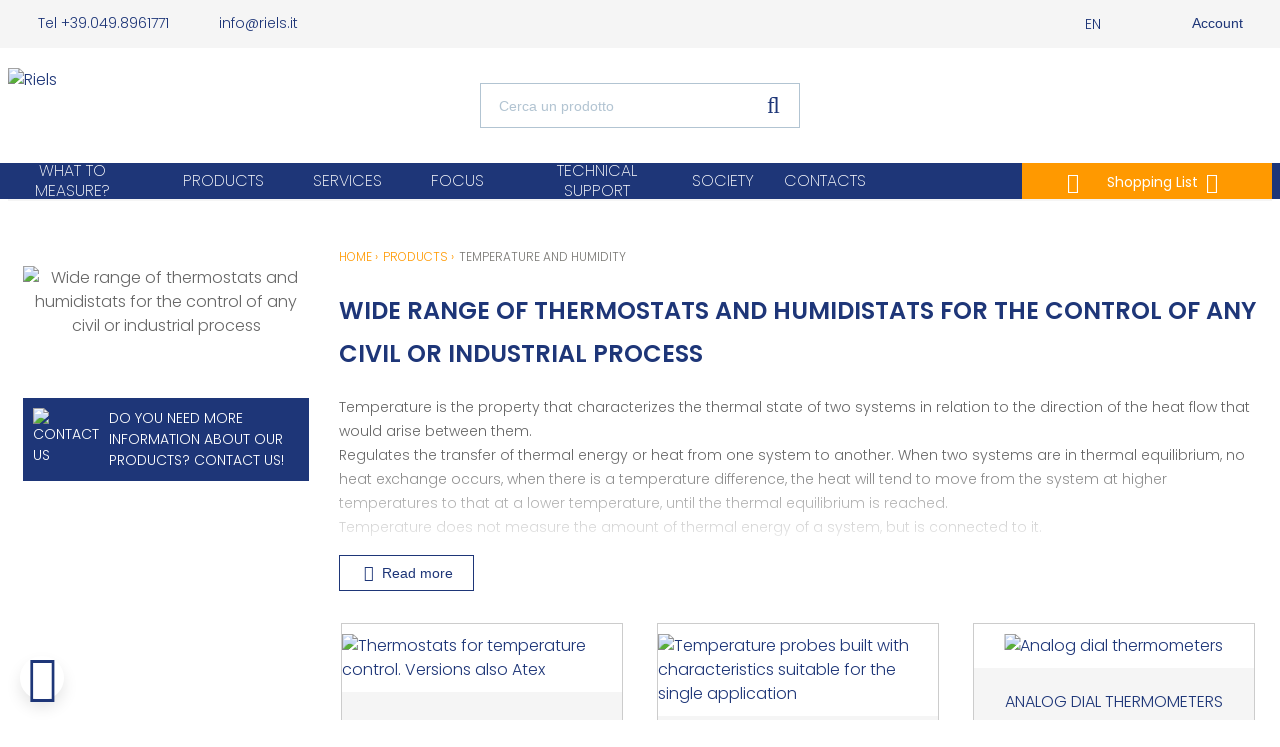

--- FILE ---
content_type: text/html; charset=UTF-8
request_url: https://www.riels.it/en/products/temperature-humidity
body_size: 23304
content:
            <!DOCTYPE html>
        <html lang="en">
                        <head    >
                        <script>
        var dataLayer = [{"localizationId":"1"},{"visitorType":"Visitor"},{"catalogPath":"Riels\u00ae\ufe0f Instruments | Measurement and Control Systems \/ Products \/ TEMPERATURE AND HUMIDITY"}]
    </script>

                        <!-- Google Tag Manager -->
    <script>(function(w,d,s,l,i){w[l]=w[l]||[];w[l].push({'gtm.start':
            new Date().getTime(),event:'gtm.js'});var f=d.getElementsByTagName(s)[0],
            j=d.createElement(s),dl=l!='dataLayer'?'&l='+l:'';j.async=true;j.src=
            'https://www.googletagmanager.com/gtm.js?id='+i+dl;j.setAttribute('data-gtm-integration','');
            j.addEventListener('load',()=>{j.loadDone=true;d.dispatchEvent(new CustomEvent('gtm:loaded',{bubbles: true}));});
            j.addEventListener('error',()=>{j.loadError=true;d.dispatchEvent(new CustomEvent('gtm:error',{bubbles: true}));});
            f.parentNode.insertBefore(j,f);
        })(window,document,'script','dataLayer','GTM-P55W37DF');</script>
    <!-- End Google Tag Manager -->

                    <title>Thermostats and Humidistats | Riels®</title>
                                    
    
    
    
    <meta     charset="utf-8"/>
                        
                
    
                
    <meta     content="width=device-width, initial-scale=1" name="viewport"/>
                        
    
    
    <link     rel="shortcut icon" href="/bundles/rielsfrontend/main/img/favicon.png?v=41ac0d72"
        />

                                    
    
    
    
    
    <link rel="stylesheet"      type="text/css" href="/build/main/css/styles.css?v=41ac0d72"/>
                                    
                
    
    
    
    <link rel="stylesheet"      type="text/css" media="print" href="/build/default/css/styles-print.css?v=41ac0d72"/>
                        
                
                        
    
    
    <link     rel="preconnect" href="https://fonts.googleapis.com"
        />

                        
    
    
    <link     rel="preconnect" href="https://fonts.gstatic.com"
        />

                                    
    
    
    
    
    <link rel="stylesheet"      type="text/css" href="https://fonts.googleapis.com/css2?family=Poppins:wght@200;300;400;600&amp;display=swap"/>
                        
                
    
                
    <meta     content="Supply of Thermostats and Humidistats for industrial applications. Online product catalog on Riels® Instruments, enter now." name="description"/>
                        
    
    
    <link     rel="canonical" href="https://www.riels.it/en/products/temperature-humidity"
        />

                        
    
                
    <link     rel="alternate" href="https://www.riels.it/it/prodotti/temperatura-umidita"
         hreflang="x-default"/>

                                                            
    
                
    <link     rel="alternate" href="https://www.riels.it/en/products/temperature-humidity"
         hreflang="en"/>

                                        
    
                
    <link     rel="alternate" href="https://www.riels.it/it/prodotti/temperatura-umidita"
         hreflang="it-it"/>

    
                        
                
    
                
    <meta     content="Thermostats and Humidistats | Riels®" name="title"/>
                        
                
    
                
    <meta     content="defaultMetaKeywords" name="content"/>
                            <!-- Iubenda -->
    <script type="text/javascript">
        var _iub = _iub || [];
        _iub.csConfiguration = {
            "consentOnContinuedBrowsing": false,
            "countryDetection": true,
            "floatingPreferencesButtonDisplay": "bottom-right",
            "gdprAppliesGlobally": false,
            "invalidateConsentWithoutLog": true,
            "perPurposeConsent": true,
            "purposes": "1,2,3,4,5",
            "siteId": 3407123,
            "whitelabel": false,
            "cookiePolicyId": 63929143,
            "lang": "en",
            "banner": {
                "acceptButtonCaptionColor": "#FFFFFF",
                "acceptButtonColor": "#ff6002",
                "acceptButtonDisplay": true,
                "backgroundColor": "#e9e9e9",
                "closeButtonRejects": true,
                "customizeButtonCaptionColor": "#4D4D4D",
                "customizeButtonColor": "#DADADA",
                "customizeButtonDisplay": true,
                "explicitWithdrawal": true,
                "fontSize": "14px",
                "listPurposes": true,
                "listPurposes": true,
                "position": "bottom",
                "rejectButtonCaptionColor": "#FFFFFF",
                "rejectButtonColor": "#ff6002",
                "rejectButtonDisplay": true,
                "textColor": "#000000"
            },
            "callback": {
                onPreferenceExpressedOrNotNeeded: function (preference) {
                    dataLayer.push({
                        iubenda_ccpa_opted_out: _iub.cs.api.isCcpaOptedOut()
                    });
                    if (!preference) {
                        dataLayer.push({
                            event: "iubenda_preference_not_needed"
                        });
                    } else {
                        if (preference.consent === true) {
                            dataLayer.push({
                                event: "iubenda_consent_given"
                            });
                        } else if (preference.consent === false) {
                            dataLayer.push({
                                event: "iubenda_consent_rejected"
                            });
                        } else if (preference.purposes) {
                            for (var purposeId in preference.purposes) {
                                if (preference.purposes[purposeId]) {
                                    dataLayer.push({
                                        event: "iubenda_consent_given_purpose_" + purposeId
                                    });
                                }
                            }
                        }
                    }
                }
            }
        };
    </script>

    <script type="text/javascript" src="//cdn.iubenda.com/cs/iubenda_cs.js" charset="UTF-8" async></script>

            <script type="text/javascript">var _iub = _iub || {};
            _iub.cons_instructions = _iub.cons_instructions || [];
            _iub.cons_instructions.push(["init", {api_key: "QuxKUMkYzygU3Ec5PVpxO67QdHlAMru2"}]);</script>

        <script type="text/javascript" src="https://cdn.iubenda.com/cons/iubenda_cons.js" async></script>
    
        
    </head>

                                    
                    
            
    <body      class=" currency--eur locale--en body desktop-version">
        <div                         data-page-component-module="oroui/js/app/components/app-loading-mask-component"
            ></div>
        <div                         data-page-component-module="oroui/js/app/components/app-loading-bar-component"
            ></div>
        <div                         data-page-component-view="oroui/js/app/views/swipeable-view"
                                data-page-component-options="{&quot;_sourceElement&quot;:&quot;body&quot;}"
            ></div>
        <div id="container" data-layout="separate"
                                     data-page-component-view="oroui/js/app/views/page/content-view"
            >
                            <!-- Google Tag Manager (noscript) -->
    <noscript><iframe src="https://www.googletagmanager.com/ns.html?id=GTM-P55W37DF"
                      height="0" width="0" style="display:none;visibility:hidden"></iframe></noscript>
    <!-- End Google Tag Manager (noscript) -->

    <div
        data-page-component-module="orogoogletagmanager/js/app/components/data-layer-manager-component"
        data-page-component-options="{&quot;dataLayerName&quot;:&quot;dataLayer&quot;}"
    >
    </div>

                        <div
            data-page-component-module="orogoogletagmanager/js/app/components/analytics4/data-layer-manager-analytics4-component"
            data-page-component-options=""
    ></div>

                        <noscript>
        <div class="notification-flash notification-flash--error" role="alert">
            <div class="notification-flash__text notification-flash__text--center">
                JavaScript is disabled in your browser which limits the functionality of the website. Please enable it to view page content and work with all website features
            </div>
        </div>
    </noscript>

                        
    <div     class=" wrapper">
        <div data-page-component-view="orofrontend/js/app/views/dom-relocation-view"></div>
                        
    <div class="skip-to-content">
        <button      class="btn btn--info skip-to-content__btn" data-page-component-proxy-focus="[data-role=&quot;page-main-container&quot;]">Skip to Main Content</button>
        <div class="skip-to-content__decorator" aria-hidden="true"></div>
    </div>

                        
    <div      class=" page-container">
                        
    <div      class=" page-header">
                            <div      class=" topbar">
        <div class="page-area-container">
                                <div      class=" pull-right">
                                <div class="oro-toolbar oro-localization-switcher pull-left">
                        <div class="oro-toolbar__content localization-switcher localization-switcher--en" data-toggle="dropdown" data-popper="false" role="button" data-localization="en" id="dropdown-69711ea4e02d6"
                 aria-haspopup="true" aria-expanded="false"
                 aria-label="Select your language">
                <div class="localization-icon"></div> <span class="loc-title">En</span>
                <span class="oro-toolbar__icon" aria-hidden="true">
                    <span class="fa-angle-down"></span>
                </span>
            </div>
                                                                                                                        <div class="oro-toolbar__dropdown" role="menu" aria-labelledby="dropdown-69711ea4e02d6">
                <div data-page-component-module="orofrontendlocalization/js/app/components/localization-switcher-component"
                     data-page-component-options="{&quot;selectedLocalization&quot;:1,&quot;localizationSwitcherRoute&quot;:&quot;oro_frontend_localization_frontend_set_current_localization&quot;,&quot;currentRoute&quot;:&quot;oro_category_frontend_index&quot;,&quot;currentRouteParameters&quot;:&quot;{\&quot;_route_params\&quot;:[],\&quot;_resolved_slug_url\&quot;:\&quot;\\\/\&quot;,\&quot;_used_slug\&quot;:{},\&quot;_used_slug_url\&quot;:[\&quot;\\\/products\\\/temperature-humidity\&quot;]}&quot;,&quot;currentQueryParameters&quot;:&quot;[]&quot;}"
                     data-dom-relocation-options="{&quot;responsive&quot;:[{&quot;viewport&quot;:{&quot;maxScreenType&quot;:&quot;tablet&quot;},&quot;moveTo&quot;:&quot;[data-switcher-localizations-target]&quot;}]}"
                >
                    <ul class="oro-toolbar__list">
                                                    <li class="oro-toolbar__list-item localization-switcher__item localization-switcher__item--en">
                                                                                                    <span class="oro-toolbar__link oro-toolbar__link--active" dir="auto">En</span>
                                                            </li>
                                                    <li class="oro-toolbar__list-item localization-switcher__item localization-switcher__item--it_it">
                                                                                                    <a class="oro-toolbar__link" href="#" data-localization="10" dir="auto">It</a>
                                                            </li>
                                            </ul>
                </div>
            </div>
        </div>
    
                        
                        
    <div      class=" pull-left topbar-navigation__item">
                        
    <button      class=" topbar-account__trigger" type="button" data-toggle="dropdown" id="topbar-account-trigger">
        <span class="icon-account">&nbsp;</span>
        <span class="topbar-account__wrapper_logged">
            <span class="primary-color">Account</span>
        </span>
        <span class="fa-angle-down" aria-hidden="true"></span>
    </button>

    <div class=" topbar-account__dropdown dropdown-menu" aria-labelledby="topbar-account-trigger" role="menu">
        <ul class=" topbar-account-menu-list">
            <li class="topbar-account-menu-list__item ">
                <a href="/en/customer/user/registration" class=" topbar-account-menu-list__link ">Registrati</a>
            </li>
            <li class="topbar-account-menu-list__item ">
                <a href="/en/customer/user/login" class=" topbar-account-menu-list__link ">Login</a>
            </li>
        </ul>
    </div>

        
    </div>

        
    </div>

                            <div      class=" topbar-navigation-wrap">
        <div class="topbar-navigation-wrap">
            <ul>
                <li class="topbar-telefono">
                    <i class="icon-phone"></i>
                    <a target="_blank" href="tel:+390498961771 ">Tel +39.049.8961771</a>
                </li>
                <li class="topbar-email">
                    <i class="icon-mail"></i>
                    <a href="mailto:info@riels.it">info@riels.it</a>
                </li>
            </ul>
        </div>
    </div>

        
        </div>
    </div>

                        <div class="page-area-container">
                <div      class=" middlebar">
                            <div      class=" middlebar__left">
                    
        <div class="logo-wrapper"  ><a title="Riels" href="/en/"><span class="helper"></span><img src="https://www.riels.it/bundles/rielsfrontend/main/img/logo-riels.svg"
                             class="logo"
                             title="Riels" alt="Riels"></a></div>

        
    </div>

                            <div      class=" middlebar__center">
                        
        <div      class=" search-widget-wrap">
        <form  id="oro_website_search_search"
               action="https://www.riels.it/en/product/search"
               method="GET"
               novalidate="novalidate"
               class="search-widget"
               role="search"
               data-dom-relocation-options="{&quot;responsive&quot;:[{&quot;viewport&quot;:{&quot;maxScreenType&quot;:&quot;tablet&quot;},&quot;moveTo&quot;:&quot;[data-header-row-search-container]&quot;}]}">
            <input class="search-widget__input input input--full"
                   type="text"
                   value=""
                   name="search"
                   placeholder="Cerca un prodotto"
                   aria-label="Search"
                   data-page-component-view="oroproduct/js/app/views/search-autocomplete-view"
            >
            <button name="oro_website_search_search_button" class="search-widget__submit" type="submit"
                    aria-label="Start Searching">
                <span class="fa-search" aria-hidden="true"></span>
            </button>
        </form>
    </div>

        
    </div>

                            <div      class=" middlebar__right">
                            <div      class=" quick-access-container">
                            
        
    </div>

        
    </div>

        
    </div>

    </div>

                            <div      class="main-menu-container">
        <div class="page-area-container container-flex">
                        
    <div     >
        
    </div>


                    
        
    
    <div      class="menu-container">

        
        <div                         data-page-component-view="rielsfrontend/js/app/views/main-menu-view"
            ></div>

        <div class="menu-container-wrapper light">

            <nav role="navigation">


                <div class="logo-sticky">

                    <div class="logo-wrapper ">

                        <div class="logo-inside">

                            <a title="Riels" href="/en/">

                                <span class="helper"></span>

                                <img src="https://www.riels.it/bundles/rielsfrontend/main/img/logo-riels-white.svg"
                                     class="logo"
                                     title="Riels" alt="Riels">
                            </a>

                        </div>

                    </div>

                </div>

                    
    <div      class=" menu-categories">
        <ul class="main-nav">
                        
    
    <li      class=" mega-menu measurement-type-menu-container">

        <a href="">
            What to measure?
        </a>

            <span class="fa-angle-down" aria-hidden="true"></span>

            <div class="sub-menu-block product-sub-menu sub-menu-measurement">

                <div class="close-dialog">X</div>

                <div class="sub-menu-container page-area-container">
                    <div class="container">
                        <div class="row measurements">
                            <div class="col-lg-8 offset-lg-4">
                                <div class="h2">What to measure?</div>
                                <p>We guide you through the product selection process.
Start by choosing the type of measurement and, subsequently, the specific application desired.
</p>
                                <p>First choose the type of measurement</p>
                                <div>                    <div      data-page-component-module="rielsfrontend/js/app/views/measurement-type-view" data-page-component-options="{&quot;displayMode&quot;:&quot;menu&quot;}" class="row measurement-choice">

        
        <div class="col-lg-4">

            
            <select name="measure-type" class="measure-type-parent oro-select2 oro-select2--size-s">
                <option>Measurement type</option>
                                        <option value="132"   data-url="/what-do-you-want-to-measure/level">
                            LEVEL
                        </option>
                                        <option value="135"   data-url="/what-do-you-want-to-measure/pressure">
                            PRESSURE
                        </option>
                                        <option value="138"   data-url="/what-do-you-want-to-measure/flow">
                            FLOW METERS
                        </option>
                                        <option value="192"   data-url="/what-do-you-want-to-measure/flow-switches">
                            FLOW SWITCHES
                        </option>
                                        <option value="195"   data-url="/what-do-you-want-to-measure/visual-flow-inspectors">
                            VISUAL FLOW INSPECTORS
                        </option>
                                        <option value="141"   data-url="/what-do-you-want-to-measure/temperature">
                            TEMPERATURE | HUMIDITY
                        </option>
                                        <option value="147"   data-url="/what-do-you-want-to-measure/interfaccia">
                            SIGNAL VIEW | INTERFACE
                        </option>
                                        <option value="205"   data-url="/what-do-you-want-to-measure/liquids-proprieties">
                            LIQUIDS PROPRIETIES
                        </option>
                            </select>

        </div>
        <div class="col-lg-4">
                        <select name="measure-type-children" class="measure-type-children  oro-select2 oro-select2--size-s">
                <option data-parent="" data-url="" value="">Measurement application</option>
                            </select>
        </div>

        <div id="item-options-menu" class="hidden">
                                                <option value="133"  data-parent="132" data-url="/what-do-you-want-to-measure/level/liquids">
                       Liquids
                    </option>
                                    <option value="134"  data-parent="132" data-url="/what-do-you-want-to-measure/level/solids">
                       Solids
                    </option>
                                                                <option value="136"  data-parent="135" data-url="/what-do-you-want-to-measure/pressure/liquids">
                       Liquids
                    </option>
                                    <option value="137"  data-parent="135" data-url="/what-do-you-want-to-measure/pressure/gas">
                       Gas
                    </option>
                                                                <option value="184"  data-parent="138" data-url="/what-do-you-want-to-measure/flow/liquids">
                       Liquids
                    </option>
                                    <option value="185"  data-parent="138" data-url="/what-do-you-want-to-measure/flow/gas">
                       Gas
                    </option>
                                                                <option value="193"  data-parent="192" data-url="/what-do-you-want-to-measure/flow-switches/liquids">
                       Liquids
                    </option>
                                    <option value="194"  data-parent="192" data-url="/what-do-you-want-to-measure/flow-switches/gas">
                       Gas
                    </option>
                                                                <option value="196"  data-parent="195" data-url="/what-do-you-want-to-measure/visual-flow-inspectors/liquids">
                       Liquids
                    </option>
                                    <option value="197"  data-parent="195" data-url="/what-do-you-want-to-measure/visual-flow-inspectors/gases">
                       Gases
                    </option>
                                                                <option value="142"  data-parent="141" data-url="/what-do-you-want-to-measure/temperature/temperature">
                       Temperature
                    </option>
                                    <option value="143"  data-parent="141" data-url="/what-do-you-want-to-measure/temperature/humidity">
                       Humidity
                    </option>
                                                                <option value="148"  data-parent="147" data-url="/what-do-you-want-to-measure/interfaccia/analog-signals">
                       Displays and calculators
                    </option>
                                    <option value="149"  data-parent="147" data-url="/what-do-you-want-to-measure/interfaccia/digital-signals">
                       Converters and interfaces
                    </option>
                                                                <option value="206"  data-parent="205" data-url="/what-do-you-want-to-measure/liquids-proprieties/conductivity">
                       Conductivity
                    </option>
                                    </div>

        <div class="col-lg-4"><a href="#" class="measurement-button">Search product</a></div>
    </div>


        </div>
                            </div>
                        </div>
                    </div>
                </div>
            </div>
    </li>

                    
    
            
        
                
                                                    
                                                    
                <li  class=" mega-menu skip-href-link" >
                                                                                                        <a  href="#">
                        Products
                    </a>

                    
                        <span class="fa-angle-down" aria-hidden="true"></span>

                        <div class="sub-menu-block product-sub-menu sub-menu-products">

                            <div class="close-dialog">X</div>

                            <div class="sub-menu-container page-area-container">

                                <div class="container">
                                    <div class="row">
                                                                                        <div class=" col-lg-3  menu-box">
                                                    <a class=" firstLevelItem " href="/en/products/level-controls">
                                                        LEVEL CONTROLS
                                                    </a>

                                                                                                                                                                            <div class="main-menu-title">

                                                                    <a class="secondLevelItem" href="/en/products/level-controls/float-level-switches">
                                                                        Float level switches
                                                                    </a>

                                                                </div>
                                                                                                                                                                                    <div class="main-menu-title">

                                                                    <a class="secondLevelItem" href="/en/products/level-controls/submersible-level-probes">
                                                                        Submersible Level probes
                                                                    </a>

                                                                </div>
                                                                                                                                                                                    <div class="main-menu-title">

                                                                    <a class="secondLevelItem" href="/en/products/level-controls/ultrasonic-level-probes">
                                                                        Ultrasonic Level probes
                                                                    </a>

                                                                </div>
                                                                                                                                                                                    <div class="main-menu-title">

                                                                    <a class="secondLevelItem" href="/en/products/level-controls/radar-level-probes">
                                                                        Radar level probes
                                                                    </a>

                                                                </div>
                                                                                                                                                                                    <div class="main-menu-title">

                                                                    <a class="secondLevelItem" href="/en/products/level-controls/capacitive-level-probes">
                                                                        Capacitive Level Probes
                                                                    </a>

                                                                </div>
                                                                                                                                                                                    <div class="main-menu-title">

                                                                    <a class="secondLevelItem" href="/en/products/level-controls/conductive-level-probes">
                                                                        Conductive Level probes
                                                                    </a>

                                                                </div>
                                                                                                                                                                                    <div class="main-menu-title">

                                                                    <a class="secondLevelItem" href="/en/products/level-controls/level-switches-with-communicating-vessels">
                                                                        Level Switches with Communicating Vessels
                                                                    </a>

                                                                </div>
                                                                                                                                                                                    <div class="main-menu-title">

                                                                    <a class="secondLevelItem" href="/en/products/level-controls/vibration-level-probes">
                                                                        Vibration level switches
                                                                    </a>

                                                                </div>
                                                                                                                                                                                    <div class="main-menu-title">

                                                                    <a class="secondLevelItem" href="/en/products/level-controls/rotary-lewvel-indicators">
                                                                        Rotary and Membrane Indicators
                                                                    </a>

                                                                </div>
                                                                                                                                                                                    <div class="main-menu-title">

                                                                    <a class="secondLevelItem" href="/en/products/level-controls/leak-detection-and-monitoring">
                                                                        Leak Detection and Monitoring
                                                                    </a>

                                                                </div>
                                                                                                                                                                                    <div class="main-menu-title">

                                                                    <a class="secondLevelItem" href="/en/products/level-controls/electro-optical-level-switches">
                                                                        Electro-Optical Level Switches
                                                                    </a>

                                                                </div>
                                                                                                                                                                                                                        </div>
                                                                                                                                    <div class=" col-lg-3  menu-box">
                                                    <a class=" firstLevelItem " href="/en/products/pressure-controls">
                                                        PRESSURE CONTROLS
                                                    </a>

                                                                                                                                                                            <div class="main-menu-title">

                                                                    <a class="secondLevelItem" href="/en/products/pressure-controls/pressure-transmitters">
                                                                        Pressure transmitters
                                                                    </a>

                                                                </div>
                                                                                                                                                                                    <div class="main-menu-title">

                                                                    <a class="secondLevelItem" href="/en/products/pressure-controls/differential-pressure-transmitters">
                                                                        Differential Pressure Transmitters
                                                                    </a>

                                                                </div>
                                                                                                                                                                                    <div class="main-menu-title">

                                                                    <a class="secondLevelItem" href="/en/products/pressure-controls/pressure-switches">
                                                                        Pressure switches
                                                                    </a>

                                                                </div>
                                                                                                                                                                                    <div class="main-menu-title">

                                                                    <a class="secondLevelItem" href="/en/products/pressure-controls/differential-pressure-switches">
                                                                        Differential pressure switches
                                                                    </a>

                                                                </div>
                                                                                                                                                                                    <div class="main-menu-title">

                                                                    <a class="secondLevelItem" href="/en/products/pressure-controls/digital-pressure-switches">
                                                                        Digital pressure switches
                                                                    </a>

                                                                </div>
                                                                                                                                                                                    <div class="main-menu-title">

                                                                    <a class="secondLevelItem" href="/en/products/pressure-controls/digital-manometers">
                                                                        Digital Manometers
                                                                    </a>

                                                                </div>
                                                                                                                                                                                    <div class="main-menu-title">

                                                                    <a class="secondLevelItem" href="/en/products/pressure-controls/analog-and-differential-pressure-gauges">
                                                                        Analog and differential pressure gauges
                                                                    </a>

                                                                </div>
                                                                                                                                                                                    <div class="main-menu-title">

                                                                    <a class="secondLevelItem" href="/en/products/pressure-controls/pressure-calibrators">
                                                                        Pressure Calibrators
                                                                    </a>

                                                                </div>
                                                                                                                                                                                                                        </div>
                                                                                                                                    <div class=" col-lg-3  menu-box">
                                                    <a class=" firstLevelItem " href="/en/products/flow-meters">
                                                        FLOW METERS
                                                    </a>

                                                                                                                                                                            <div class="main-menu-title">

                                                                    <a class="secondLevelItem" href="/en/products/flow-meters/turbine-liter-counter">
                                                                        Turbine liter counter
                                                                    </a>

                                                                </div>
                                                                                                                                                                                    <div class="main-menu-title">

                                                                    <a class="secondLevelItem" href="/en/products/flow-meters/volumetric-liter-counters">
                                                                        Volumetric liter counters
                                                                    </a>

                                                                </div>
                                                                                                                                                                                    <div class="main-menu-title">

                                                                    <a class="secondLevelItem" href="/en/products/flow-meters/electromagnetic-flow-meters">
                                                                        Electromagnetic Flow Meters
                                                                    </a>

                                                                </div>
                                                                                                                                                                                    <div class="main-menu-title">

                                                                    <a class="secondLevelItem" href="/en/products/flow-meters/vortex-flow-meters">
                                                                        Vortex Flow Meters
                                                                    </a>

                                                                </div>
                                                                                                                                                                                    <div class="main-menu-title">

                                                                    <a class="secondLevelItem" href="/en/products/flow-meters/sonic-flow-meters">
                                                                        Sonic Flow Meters
                                                                    </a>

                                                                </div>
                                                                                                                                                                                    <div class="main-menu-title">

                                                                    <a class="secondLevelItem" href="/en/products/flow-meters/coriolis-mass-flow-meters">
                                                                        Coriolis Mass Flow Meters
                                                                    </a>

                                                                </div>
                                                                                                                                                                                    <div class="main-menu-title">

                                                                    <a class="secondLevelItem" href="/en/products/flow-meters/flow-meters-for-air-and-gas">
                                                                        Flow meters for Air and Gas
                                                                    </a>

                                                                </div>
                                                                                                                                                                                    <div class="main-menu-title">

                                                                    <a class="secondLevelItem" href="/en/products/flow-meters/thermal-flow-meters">
                                                                        Thermal Flow Meters
                                                                    </a>

                                                                </div>
                                                                                                                                                                                    <div class="main-menu-title">

                                                                    <a class="secondLevelItem" href="/en/products/flow-meters/partially-full-pipelines-and-open-channels">
                                                                        Partially Full Pipelines and Open Channels
                                                                    </a>

                                                                </div>
                                                                                                                                                                                                                        </div>
                                                                                                                                    <div class=" col-lg-3  menu-box">
                                                    <a class=" firstLevelItem " href="/en/products/flow-switches-and-visual-flow-indicator">
                                                        FLOW SWITCHES AND FLOW CONTROLS
                                                    </a>

                                                                                                                                                                            <div class="main-menu-title">

                                                                    <a class="secondLevelItem" href="/en/products/flow-switches-and-visual-flow-indicator/flowmeters">
                                                                        Flowmeters
                                                                    </a>

                                                                </div>
                                                                                                                                                                                    <div class="main-menu-title">

                                                                    <a class="secondLevelItem" href="/en/products/flow-switches-and-visual-flow-indicator/digital-flow-switches-for-water-and-gas">
                                                                        Digital Flow Switches for Water and Gas
                                                                    </a>

                                                                </div>
                                                                                                                                                                                    <div class="main-menu-title">

                                                                    <a class="secondLevelItem" href="/en/products/flow-switches-and-visual-flow-indicator/mechanical-vane-flow-switches">
                                                                        Mechanical Vane Flow Switches
                                                                    </a>

                                                                </div>
                                                                                                                                                                                    <div class="main-menu-title">

                                                                    <a class="secondLevelItem" href="/en/products/flow-switches-and-visual-flow-indicator/passage-indicators-flow-viewers">
                                                                        Flow viewers
                                                                    </a>

                                                                </div>
                                                                                                                                                                                                                        </div>
                                                                                                                                    <div class=" col-lg-3  menu-box">
                                                    <a class=" firstLevelItem " href="/en/products/temperature-humidity">
                                                        TEMPERATURE AND HUMIDITY
                                                    </a>

                                                                                                                                                                            <div class="main-menu-title">

                                                                    <a class="secondLevelItem" href="/en/products/temperature-humidity/thermostats">
                                                                        Thermostats
                                                                    </a>

                                                                </div>
                                                                                                                                                                                    <div class="main-menu-title">

                                                                    <a class="secondLevelItem" href="/en/products/temperature-humidity/temperature-probes">
                                                                        Temperature probes
                                                                    </a>

                                                                </div>
                                                                                                                                                                                    <div class="main-menu-title">

                                                                    <a class="secondLevelItem" href="/en/products/temperature-humidity/analog-dial-thermometers">
                                                                        Analog Dial Thermometers
                                                                    </a>

                                                                </div>
                                                                                                                                                                                    <div class="main-menu-title">

                                                                    <a class="secondLevelItem" href="/en/products/temperature-humidity/temperature-and-humidity-transmitters">
                                                                        Humidity transmitters
                                                                    </a>

                                                                </div>
                                                                                                                                                                                                                        </div>
                                                                                                                                    <div class=" col-lg-3  menu-box">
                                                    <a class=" firstLevelItem " href="/en/products/control-panel-instrumentation">
                                                        DIGITAL INDICATORS
                                                    </a>

                                                                                                                                                                            <div class="main-menu-title">

                                                                    <a class="secondLevelItem" href="/en/products/control-panel-instrumentation/thermal-energy-meters">
                                                                        Thermal energy meters
                                                                    </a>

                                                                </div>
                                                                                                                                                                                    <div class="main-menu-title">

                                                                    <a class="secondLevelItem" href="/en/products/control-panel-instrumentation/videographic-recorders-dataloggers">
                                                                        Video recorders &amp; dataloggers
                                                                    </a>

                                                                </div>
                                                                                                                                                                                    <div class="main-menu-title">

                                                                    <a class="secondLevelItem" href="/en/products/control-panel-instrumentation/displays-totalizers-and-batch-controllers">
                                                                        Displays, totalizers and batch controllers
                                                                    </a>

                                                                </div>
                                                                                                                                                                                                                        </div>
                                                                                                                                    <div class=" col-lg-3  menu-box">
                                                    <a class=" firstLevelItem " href="/en/products/liquid-analysis">
                                                        LIQUID ANALYSIS
                                                    </a>

                                                                                                                                                                            <div class="main-menu-title">

                                                                    <a class="secondLevelItem" href="/en/products/liquid-analysis/liquid-analysis-display">
                                                                        Liquid analysis display
                                                                    </a>

                                                                </div>
                                                                                                                                                                                    <div class="main-menu-title">

                                                                    <a class="secondLevelItem" href="/en/products/liquid-analysis/conductivity">
                                                                        Conductivity
                                                                    </a>

                                                                </div>
                                                                                                                                                                                    <div class="main-menu-title">

                                                                    <a class="secondLevelItem" href="/en/products/liquid-analysis/ph-redox-electrodes">
                                                                        PH / Redox electrodes
                                                                    </a>

                                                                </div>
                                                                                                                                                                                    <div class="main-menu-title">

                                                                    <a class="secondLevelItem" href="/en/products/liquid-analysis/dissolved-oxygen">
                                                                        Dissolved Oxygen
                                                                    </a>

                                                                </div>
                                                                                                                                                                                    <div class="main-menu-title">

                                                                    <a class="secondLevelItem" href="/en/products/liquid-analysis/turbidity">
                                                                        Turbidity
                                                                    </a>

                                                                </div>
                                                                                                                                                                                    <div class="main-menu-title">

                                                                    <a class="secondLevelItem" href="/en/products/liquid-analysis/multiparameter-probe-nh3-k-no3-cl">
                                                                        Multiparameter probe (NH3, K, NO3-, CL-)
                                                                    </a>

                                                                </div>
                                                                                                                                                                                    <div class="main-menu-title">

                                                                    <a class="secondLevelItem" href="/en/products/liquid-analysis/amperometric-sensors-for-cl-cl2-clo2-paa-h2o2">
                                                                        Amperometric sensors for Cl, Cl2, CLO2, PAA, H2O2
                                                                    </a>

                                                                </div>
                                                                                                                                                                                                                        </div>
                                                                                                                                    <div class=" col-lg-3  menu-box">
                                                    <a class=" firstLevelItem " href="/en/products/valves-solenoid-valves">
                                                        VALVES &amp; SOLENOID VALVES
                                                    </a>

                                                                                                                                                                            <div class="main-menu-title">

                                                                    <a class="secondLevelItem" href="/en/products/valves-solenoid-valves/pneumatic-valves">
                                                                        Pneumatic valves
                                                                    </a>

                                                                </div>
                                                                                                                                                                                    <div class="main-menu-title">

                                                                    <a class="secondLevelItem" href="/en/products/valves-solenoid-valves/motorized-valves">
                                                                        Motorized valves
                                                                    </a>

                                                                </div>
                                                                                                                                                                                    <div class="main-menu-title">

                                                                    <a class="secondLevelItem" href="/en/products/valves-solenoid-valves/solenoid-valves">
                                                                        Solenoid valves
                                                                    </a>

                                                                </div>
                                                                                                                                                                                    <div class="main-menu-title">

                                                                    <a class="secondLevelItem" href="/en/products/valves-solenoid-valves/thermostatic-valves">
                                                                        Thermostatic Valves
                                                                    </a>

                                                                </div>
                                                                                                                                                                                                                        </div>
                                                                                                                                    <div class=" col-lg-3  menu-box">
                                                    <a class=" firstLevelItem " href="/en/products/load-cells-dynamometers">
                                                        LOAD CELLS &amp; DYNAMOMETERS
                                                    </a>

                                                                                                    </div>
                                                                                                                                    <div class=" col-lg-3  menu-box">
                                                    <a class=" firstLevelItem " href="/en/products/analyzers-samplers">
                                                        ANALYZERS &amp; SAMPLERS
                                                    </a>

                                                                                                    </div>
                                                                                                                                    <div class=" col-lg-3  menu-box">
                                                    <a class=" firstLevelItem " href="/en/products/signal-converters">
                                                        CONVERTERS &amp; BARRIERS
                                                    </a>

                                                                                                    </div>
                                                                                                                                    <div class=" col-lg-3  menu-box">
                                                    <a class=" firstLevelItem " href="/en/products/liquid-and-gas-transfer-pumps">
                                                        LIQUID &amp; GAS TRANSFER PUMPS
                                                    </a>

                                                                                                    </div>
                                                                                                                                    <div class=" col-lg-3  menu-box">
                                                    <a class=" firstLevelItem " href="/en/products/accessories">
                                                        ACCESSORIES
                                                    </a>

                                                                                                                                                                                                                                                                                                                                </div>
                                                                                                                                    <div class=" col-lg-3  menu-box">
                                                    <a class=" firstLevelItem " href="/en/products/electricity-meter">
                                                        ELECTRICITY METER
                                                    </a>

                                                                                                    </div>
                                                                                                                                                                </div>
                                </div>

                            </div>

                        </div>

                    
                </li>
                    
                
                                                    
                                                    
                <li  class=" mega-menu simple-menu" >
                                                            <a  href="/en/services">
                        services
                    </a>

                    
                        <span class="fa-angle-down" aria-hidden="true"></span>

                        <div class="sub-menu-block product-sub-menu sub-menu-products">

                            <div class="close-dialog">X</div>

                            <div class="sub-menu-container page-area-container">

                                <div class="container">
                                    <div class="row">
                                                                                        <div class=" col-12  menu-box">
                                                    <a class=" secondLevelItem " href="/en/services/technical-consulting">
                                                        Technical Consulting
                                                    </a>

                                                                                                    </div>
                                                                                                                                    <div class=" col-12  menu-box">
                                                    <a class=" secondLevelItem " href="/en/services/system-integrator">
                                                        System Integrator
                                                    </a>

                                                                                                    </div>
                                                                                                                                    <div class=" col-12  menu-box">
                                                    <a class=" secondLevelItem " href="/en/services/accredia-calibration-center">
                                                        Accredia Calibration Center
                                                    </a>

                                                                                                    </div>
                                                                                                                                    <div class=" col-12  menu-box">
                                                    <a class=" secondLevelItem " href="/en/services/rental-of-measuring-instruments">
                                                        Rental of Measuring Instruments
                                                    </a>

                                                                                                    </div>
                                                                                                                                    <div class=" col-12  menu-box">
                                                    <a class=" secondLevelItem " href="/en/services/installations-and-commissioning">
                                                        Installations and commissioning
                                                    </a>

                                                                                                    </div>
                                                                                                                                    <div class=" col-12  menu-box">
                                                    <a class=" secondLevelItem " href="/en/services/energy-efficiency-services">
                                                        Energy Efficiency Services
                                                    </a>

                                                                                                    </div>
                                                                                                                        </div>
                                </div>

                            </div>

                        </div>

                    
                </li>
                    
                
                                                    
                                                    
                <li  class=" mega-menu simple-menu" >
                                                            <a  href="/en/focus">
                        FOCUS
                    </a>

                    
                        <span class="fa-angle-down" aria-hidden="true"></span>

                        <div class="sub-menu-block product-sub-menu sub-menu-products">

                            <div class="close-dialog">X</div>

                            <div class="sub-menu-container page-area-container">

                                <div class="container">
                                    <div class="row">
                                                                                        <div class=" col-12  menu-box">
                                                    <a class=" secondLevelItem " href="/en/focus/relative-and-absolute-pressure-the-differences-and-how-to-measure-it">
                                                        Relative and Absolute Pressure: The Differences and How to Measure It
                                                    </a>

                                                                                                    </div>
                                                                                                                                    <div class=" col-12  menu-box">
                                                    <a class=" secondLevelItem " href="/en/focus/manual-for-the-correct-use-of-the-pressure-switch">
                                                        Manual for the correct use of the pressure switch
                                                    </a>

                                                                                                    </div>
                                                                                                                                    <div class=" col-12  menu-box">
                                                    <a class=" secondLevelItem " href="/en/focus/ultrasonic-flow-meter-how-does-it-work">
                                                        Ultrasonic Flow Meter: Operation and Applications
                                                    </a>

                                                                                                    </div>
                                                                                                                                    <div class=" col-12  menu-box">
                                                    <a class=" secondLevelItem " href="/en/focus/how-an-ultrasonic-sensor-works-usage-and-function">
                                                        How an Ultrasonic Sensor Works: Usage and Function
                                                    </a>

                                                                                                    </div>
                                                                                                                                    <div class=" col-12  menu-box">
                                                    <a class=" secondLevelItem " href="/en/focus/flow-measurements">
                                                        Flow Measurements
                                                    </a>

                                                                                                    </div>
                                                                                                                        </div>
                                </div>

                            </div>

                        </div>

                    
                </li>
                    
                
                
                
                <li >
                                                            <a  href="/en/technical-support">
                        Technical support
                    </a>

                    
                </li>
                    
                
                
                
                <li >
                                                            <a  href="/en/society">
                        Society
                    </a>

                    
                </li>
                    
                
                
                                                    
                <li  class="contact-menu" >
                                                            <a target="_blank"  href="/en/contacts">
                        Contacts
                    </a>

                    
                </li>
                                            
    

        
        </ul>
    </div>


            </nav>

            
        </div>

    </div>

        
        </div>
    </div>

                        
    <div class="page-area-container">
            
    <div      data-sticky-target="top-sticky-panel" data-sticky="{&quot;isSticky&quot;:true,&quot;autoWidth&quot;:true,&quot;toggleClass&quot;:&quot;header-row--fixed slide-in-down&quot;,&quot;placeholderId&quot;:&quot;sticky-header-row&quot;,&quot;viewport&quot;:{&quot;maxScreenType&quot;:&quot;tablet&quot;}}" class=" header-row--from-left header-row" data-page-component-module="oroui/js/app/components/view-component" data-page-component-options="{&quot;view&quot;:&quot;orocommercemenu\/js\/app\/views\/header-row-view&quot;}">
                        <div class="header-row__container header-row__container--unstack">
        <button class="header-row__trigger hidden-on-desktop"
                aria-label="Menu"
                data-page-component-module="oroui/js/app/components/viewport-component"
                data-page-component-options="{&quot;viewport&quot;:{&quot;maxScreenType&quot;:&quot;tablet&quot;},&quot;component&quot;:&quot;oroui\/js\/app\/components\/view-component&quot;,&quot;view&quot;:&quot;orofrontend\/blank\/js\/app\/views\/fullscreen-popup-view&quot;,&quot;contentElement&quot;:&quot;[data-main-menu-extra-container]&quot;,&quot;popupLabel&quot;:&quot;Menu&quot;,&quot;popupIcon&quot;:&quot;fa-navicon fa--gray fa--x-large&quot;,&quot;contentAttributes&quot;:{&quot;class&quot;:&quot;fullscreen-mode&quot;}}"
        >
            <span class="nav-trigger__icon nav-trigger__icon--transparent nav-trigger__icon--large" aria-hidden="true">
                <span class="fa-navicon fa--no-offset"></span>
            </span>
        </button>
        <div class="header-row__toggle">
            <div class="header-row__dropdown" data-main-menu-container>
                                
    <div      data-main-menu-extra-container="" data-header-row-toggle="">
                        
    <div id="touchSideSwipe"      class="main_menu_mobile_wrapper touch-side-swipe" >

                        
    <div      class="main_menu_mobile" >

        <div class="clearfix"></div>

                        
    <div      class=" menu-categories">
        <ul class="navbar-nav mr-auto">
                        

    
                    <li class="dropdown">
        
        
            <a class="dropdown-toggle" href="/en/what-do-you-want-to-measure" >

                WHAT DO YOU WANT TO MEASURE?

                <span class="fa-angle-down fa-angle-down-orange"></span>
            </a>

            <ul class="dropdown-menu" aria-labelledby="navbarDropdown">

                                        <li class="dropdown">
                    
                                                                        <a class="dropdown-toggle" href="/en/what-do-you-want-to-measure/level" id="navbarDropdown" role="button" data-toggle="dropdown" aria-haspopup="true" aria-expanded="false">
                                LEVEL
                                <span class="fa-angle-down fa-angle-down-orange"></span>
                            </a>
                        
                        <ul class="dropdown-menu" aria-labelledby="navbarDropdown">
                            <li >
                                                                            <a href="/en/what-do-you-want-to-measure/level/liquids">
                                            Liquids
                                        </a>
                                                                    </li>
                            <li >
                                                                            <a href="/en/what-do-you-want-to-measure/level/solids">
                                            Solids
                                        </a>
                                                                    </li>
                            

                        </ul>

                    
                    </li>

                                        <li class="dropdown">
                    
                                                                        <a class="dropdown-toggle" href="/en/what-do-you-want-to-measure/pressure" id="navbarDropdown" role="button" data-toggle="dropdown" aria-haspopup="true" aria-expanded="false">
                                PRESSURE
                                <span class="fa-angle-down fa-angle-down-orange"></span>
                            </a>
                        
                        <ul class="dropdown-menu" aria-labelledby="navbarDropdown">
                            <li >
                                                                            <a href="/en/what-do-you-want-to-measure/pressure/liquids">
                                            Liquids
                                        </a>
                                                                    </li>
                            <li >
                                                                            <a href="/en/what-do-you-want-to-measure/pressure/gas">
                                            Gas
                                        </a>
                                                                    </li>
                            

                        </ul>

                    
                    </li>

                                        <li class="dropdown">
                    
                                                                        <a class="dropdown-toggle" href="/en/what-do-you-want-to-measure/flow" id="navbarDropdown" role="button" data-toggle="dropdown" aria-haspopup="true" aria-expanded="false">
                                FLOW METERS
                                <span class="fa-angle-down fa-angle-down-orange"></span>
                            </a>
                        
                        <ul class="dropdown-menu" aria-labelledby="navbarDropdown">
                            <li >
                                                                            <a href="/en/what-do-you-want-to-measure/flow/liquids">
                                            Liquids
                                        </a>
                                                                    </li>
                            <li >
                                                                            <a href="/en/what-do-you-want-to-measure/flow/gas">
                                            Gas
                                        </a>
                                                                    </li>
                            

                        </ul>

                    
                    </li>

                                        <li class="dropdown">
                    
                                                                        <a class="dropdown-toggle" href="/en/what-do-you-want-to-measure/flow-switches" id="navbarDropdown" role="button" data-toggle="dropdown" aria-haspopup="true" aria-expanded="false">
                                FLOW SWITCHES
                                <span class="fa-angle-down fa-angle-down-orange"></span>
                            </a>
                        
                        <ul class="dropdown-menu" aria-labelledby="navbarDropdown">
                            <li >
                                                                            <a href="/en/what-do-you-want-to-measure/flow-switches/liquids">
                                            Liquids
                                        </a>
                                                                    </li>
                            <li >
                                                                            <a href="/en/what-do-you-want-to-measure/flow-switches/gas">
                                            Gas
                                        </a>
                                                                    </li>
                            

                        </ul>

                    
                    </li>

                                        <li class="dropdown">
                    
                                                                        <a class="dropdown-toggle" href="/en/what-do-you-want-to-measure/visual-flow-inspectors" id="navbarDropdown" role="button" data-toggle="dropdown" aria-haspopup="true" aria-expanded="false">
                                VISUAL FLOW INSPECTORS
                                <span class="fa-angle-down fa-angle-down-orange"></span>
                            </a>
                        
                        <ul class="dropdown-menu" aria-labelledby="navbarDropdown">
                            <li >
                                                                            <a href="/en/what-do-you-want-to-measure/visual-flow-inspectors/liquids">
                                            Liquids
                                        </a>
                                                                    </li>
                            <li >
                                                                            <a href="/en/what-do-you-want-to-measure/visual-flow-inspectors/gases">
                                            Gases
                                        </a>
                                                                    </li>
                            

                        </ul>

                    
                    </li>

                                        <li class="dropdown">
                    
                                                                        <a class="dropdown-toggle" href="/en/what-do-you-want-to-measure/temperature" id="navbarDropdown" role="button" data-toggle="dropdown" aria-haspopup="true" aria-expanded="false">
                                TEMPERATURE | HUMIDITY
                                <span class="fa-angle-down fa-angle-down-orange"></span>
                            </a>
                        
                        <ul class="dropdown-menu" aria-labelledby="navbarDropdown">
                            <li >
                                                                            <a href="/en/what-do-you-want-to-measure/temperature/temperature">
                                            Temperature
                                        </a>
                                                                    </li>
                            <li >
                                                                            <a href="/en/what-do-you-want-to-measure/temperature/humidity">
                                            Humidity
                                        </a>
                                                                    </li>
                            

                        </ul>

                    
                    </li>

                                        <li class="dropdown">
                    
                                                                        <a class="dropdown-toggle" href="/en/what-do-you-want-to-measure/interfaccia" id="navbarDropdown" role="button" data-toggle="dropdown" aria-haspopup="true" aria-expanded="false">
                                SIGNAL VIEW | INTERFACE
                                <span class="fa-angle-down fa-angle-down-orange"></span>
                            </a>
                        
                        <ul class="dropdown-menu" aria-labelledby="navbarDropdown">
                            <li >
                                                                            <a href="/en/what-do-you-want-to-measure/interfaccia/analog-signals">
                                            Displays and calculators
                                        </a>
                                                                    </li>
                            <li >
                                                                            <a href="/en/what-do-you-want-to-measure/interfaccia/digital-signals">
                                            Converters and interfaces
                                        </a>
                                                                    </li>
                            

                        </ul>

                    
                    </li>

                                        <li class="dropdown">
                    
                                                                        <a class="dropdown-toggle" href="/en/what-do-you-want-to-measure/liquids-proprieties" id="navbarDropdown" role="button" data-toggle="dropdown" aria-haspopup="true" aria-expanded="false">
                                LIQUIDS PROPRIETIES
                                <span class="fa-angle-down fa-angle-down-orange"></span>
                            </a>
                        
                        <ul class="dropdown-menu" aria-labelledby="navbarDropdown">
                            <li >
                                                                            <a href="/en/what-do-you-want-to-measure/liquids-proprieties/conductivity">
                                            Conductivity
                                        </a>
                                                                    </li>
                            

                        </ul>

                    
                    </li>

                
            </ul>

        
        </li>
        
    
                    <li class="dropdown">
        
        
            <a class="dropdown-toggle" href="/en/products" >

                Products

                <span class="fa-angle-down fa-angle-down-orange"></span>
            </a>

            <ul class="dropdown-menu" aria-labelledby="navbarDropdown">

                                        <li class="dropdown">
                    
                                                                        <a class="dropdown-toggle" href="/en/products/level-controls" id="navbarDropdown" role="button" data-toggle="dropdown" aria-haspopup="true" aria-expanded="false">
                                LEVEL CONTROLS
                                <span class="fa-angle-down fa-angle-down-orange"></span>
                            </a>
                        
                        <ul class="dropdown-menu" aria-labelledby="navbarDropdown">
                            <li >
                                                                            <a href="/en/products/level-controls/float-level-switches">
                                            Float level switches
                                        </a>
                                                                    </li>
                            <li >
                                                                            <a href="/en/products/level-controls/submersible-level-probes">
                                            Submersible Level probes
                                        </a>
                                                                    </li>
                            <li >
                                                                            <a href="/en/products/level-controls/ultrasonic-level-probes">
                                            Ultrasonic Level probes
                                        </a>
                                                                    </li>
                            <li >
                                                                            <a href="/en/products/level-controls/radar-level-probes">
                                            Radar level probes
                                        </a>
                                                                    </li>
                            <li >
                                                                            <a href="/en/products/level-controls/capacitive-level-probes">
                                            Capacitive Level Probes
                                        </a>
                                                                    </li>
                            <li >
                                                                            <a href="/en/products/level-controls/conductive-level-probes">
                                            Conductive Level probes
                                        </a>
                                                                    </li>
                            <li >
                                                                            <a href="/en/products/level-controls/level-switches-with-communicating-vessels">
                                            Level Switches with Communicating Vessels
                                        </a>
                                                                    </li>
                            <li >
                                                                            <a href="/en/products/level-controls/vibration-level-probes">
                                            Vibration level switches
                                        </a>
                                                                    </li>
                            <li >
                                                                            <a href="/en/products/level-controls/rotary-lewvel-indicators">
                                            Rotary and Membrane Indicators
                                        </a>
                                                                    </li>
                            <li >
                                                                            <a href="/en/products/level-controls/leak-detection-and-monitoring">
                                            Leak Detection and Monitoring
                                        </a>
                                                                    </li>
                            <li >
                                                                            <a href="/en/products/level-controls/electro-optical-level-switches">
                                            Electro-Optical Level Switches
                                        </a>
                                                                    </li>
                            

                        </ul>

                    
                    </li>

                                        <li class="dropdown">
                    
                                                                        <a class="dropdown-toggle" href="/en/products/pressure-controls" id="navbarDropdown" role="button" data-toggle="dropdown" aria-haspopup="true" aria-expanded="false">
                                PRESSURE CONTROLS
                                <span class="fa-angle-down fa-angle-down-orange"></span>
                            </a>
                        
                        <ul class="dropdown-menu" aria-labelledby="navbarDropdown">
                            <li >
                                                                            <a href="/en/products/pressure-controls/pressure-transmitters">
                                            Pressure transmitters
                                        </a>
                                                                    </li>
                            <li >
                                                                            <a href="/en/products/pressure-controls/differential-pressure-transmitters">
                                            Differential Pressure Transmitters
                                        </a>
                                                                    </li>
                            <li >
                                                                            <a href="/en/products/pressure-controls/pressure-switches">
                                            Pressure switches
                                        </a>
                                                                    </li>
                            <li >
                                                                            <a href="/en/products/pressure-controls/differential-pressure-switches">
                                            Differential pressure switches
                                        </a>
                                                                    </li>
                            <li >
                                                                            <a href="/en/products/pressure-controls/digital-pressure-switches">
                                            Digital pressure switches
                                        </a>
                                                                    </li>
                            <li >
                                                                            <a href="/en/products/pressure-controls/digital-manometers">
                                            Digital Manometers
                                        </a>
                                                                    </li>
                            <li >
                                                                            <a href="/en/products/pressure-controls/analog-and-differential-pressure-gauges">
                                            Analog and differential pressure gauges
                                        </a>
                                                                    </li>
                            <li >
                                                                            <a href="/en/products/pressure-controls/pressure-calibrators">
                                            Pressure Calibrators
                                        </a>
                                                                    </li>
                            

                        </ul>

                    
                    </li>

                                        <li class="dropdown">
                    
                                                                        <a class="dropdown-toggle" href="/en/products/flow-meters" id="navbarDropdown" role="button" data-toggle="dropdown" aria-haspopup="true" aria-expanded="false">
                                FLOW METERS
                                <span class="fa-angle-down fa-angle-down-orange"></span>
                            </a>
                        
                        <ul class="dropdown-menu" aria-labelledby="navbarDropdown">
                            <li >
                                                                            <a href="/en/products/flow-meters/turbine-liter-counter">
                                            Turbine liter counter
                                        </a>
                                                                    </li>
                            <li >
                                                                            <a href="/en/products/flow-meters/volumetric-liter-counters">
                                            Volumetric liter counters
                                        </a>
                                                                    </li>
                            <li >
                                                                            <a href="/en/products/flow-meters/electromagnetic-flow-meters">
                                            Electromagnetic Flow Meters
                                        </a>
                                                                    </li>
                            <li >
                                                                            <a href="/en/products/flow-meters/vortex-flow-meters">
                                            Vortex Flow Meters
                                        </a>
                                                                    </li>
                            <li >
                                                                            <a href="/en/products/flow-meters/sonic-flow-meters">
                                            Sonic Flow Meters
                                        </a>
                                                                    </li>
                            <li >
                                                                            <a href="/en/products/flow-meters/coriolis-mass-flow-meters">
                                            Coriolis Mass Flow Meters
                                        </a>
                                                                    </li>
                            <li >
                                                                            <a href="/en/products/flow-meters/flow-meters-for-air-and-gas">
                                            Flow meters for Air and Gas
                                        </a>
                                                                    </li>
                            <li >
                                                                            <a href="/en/products/flow-meters/thermal-flow-meters">
                                            Thermal Flow Meters
                                        </a>
                                                                    </li>
                            <li >
                                                                            <a href="/en/products/flow-meters/partially-full-pipelines-and-open-channels">
                                            Partially Full Pipelines and Open Channels
                                        </a>
                                                                    </li>
                            

                        </ul>

                    
                    </li>

                                        <li class="dropdown">
                    
                                                                        <a class="dropdown-toggle" href="/en/products/flow-switches-and-visual-flow-indicator" id="navbarDropdown" role="button" data-toggle="dropdown" aria-haspopup="true" aria-expanded="false">
                                FLOW SWITCHES AND FLOW CONTROLS
                                <span class="fa-angle-down fa-angle-down-orange"></span>
                            </a>
                        
                        <ul class="dropdown-menu" aria-labelledby="navbarDropdown">
                            <li >
                                                                            <a href="/en/products/flow-switches-and-visual-flow-indicator/flowmeters">
                                            Flowmeters
                                        </a>
                                                                    </li>
                            <li >
                                                                            <a href="/en/products/flow-switches-and-visual-flow-indicator/digital-flow-switches-for-water-and-gas">
                                            Digital Flow Switches for Water and Gas
                                        </a>
                                                                    </li>
                            <li >
                                                                            <a href="/en/products/flow-switches-and-visual-flow-indicator/mechanical-vane-flow-switches">
                                            Mechanical Vane Flow Switches
                                        </a>
                                                                    </li>
                            <li >
                                                                            <a href="/en/products/flow-switches-and-visual-flow-indicator/passage-indicators-flow-viewers">
                                            Flow viewers
                                        </a>
                                                                    </li>
                            

                        </ul>

                    
                    </li>

                                        <li class="dropdown">
                    
                                                                        <a class="dropdown-toggle" href="/en/products/temperature-humidity" id="navbarDropdown" role="button" data-toggle="dropdown" aria-haspopup="true" aria-expanded="false">
                                TEMPERATURE AND HUMIDITY
                                <span class="fa-angle-down fa-angle-down-orange"></span>
                            </a>
                        
                        <ul class="dropdown-menu" aria-labelledby="navbarDropdown">
                            <li >
                                                                            <a href="/en/products/temperature-humidity/thermostats">
                                            Thermostats
                                        </a>
                                                                    </li>
                            <li >
                                                                            <a href="/en/products/temperature-humidity/temperature-probes">
                                            Temperature probes
                                        </a>
                                                                    </li>
                            <li >
                                                                            <a href="/en/products/temperature-humidity/analog-dial-thermometers">
                                            Analog Dial Thermometers
                                        </a>
                                                                    </li>
                            <li >
                                                                            <a href="/en/products/temperature-humidity/temperature-and-humidity-transmitters">
                                            Humidity transmitters
                                        </a>
                                                                    </li>
                            

                        </ul>

                    
                    </li>

                                        <li class="dropdown">
                    
                                                                        <a class="dropdown-toggle" href="/en/products/control-panel-instrumentation" id="navbarDropdown" role="button" data-toggle="dropdown" aria-haspopup="true" aria-expanded="false">
                                DIGITAL INDICATORS
                                <span class="fa-angle-down fa-angle-down-orange"></span>
                            </a>
                        
                        <ul class="dropdown-menu" aria-labelledby="navbarDropdown">
                            <li >
                                                                            <a href="/en/products/control-panel-instrumentation/thermal-energy-meters">
                                            Thermal energy meters
                                        </a>
                                                                    </li>
                            <li >
                                                                            <a href="/en/products/control-panel-instrumentation/videographic-recorders-dataloggers">
                                            Video recorders &amp; dataloggers
                                        </a>
                                                                    </li>
                            <li >
                                                                            <a href="/en/products/control-panel-instrumentation/displays-totalizers-and-batch-controllers">
                                            Displays, totalizers and batch controllers
                                        </a>
                                                                    </li>
                            

                        </ul>

                    
                    </li>

                                        <li class="dropdown">
                    
                                                                        <a class="dropdown-toggle" href="/en/products/liquid-analysis" id="navbarDropdown" role="button" data-toggle="dropdown" aria-haspopup="true" aria-expanded="false">
                                LIQUID ANALYSIS
                                <span class="fa-angle-down fa-angle-down-orange"></span>
                            </a>
                        
                        <ul class="dropdown-menu" aria-labelledby="navbarDropdown">
                            <li >
                                                                            <a href="/en/products/liquid-analysis/liquid-analysis-display">
                                            Liquid analysis display
                                        </a>
                                                                    </li>
                            <li >
                                                                            <a href="/en/products/liquid-analysis/conductivity">
                                            Conductivity
                                        </a>
                                                                    </li>
                            <li >
                                                                            <a href="/en/products/liquid-analysis/ph-redox-electrodes">
                                            PH / Redox electrodes
                                        </a>
                                                                    </li>
                            <li >
                                                                            <a href="/en/products/liquid-analysis/dissolved-oxygen">
                                            Dissolved Oxygen
                                        </a>
                                                                    </li>
                            <li >
                                                                            <a href="/en/products/liquid-analysis/turbidity">
                                            Turbidity
                                        </a>
                                                                    </li>
                            <li >
                                                                            <a href="/en/products/liquid-analysis/multiparameter-probe-nh3-k-no3-cl">
                                            Multiparameter probe (NH3, K, NO3-, CL-)
                                        </a>
                                                                    </li>
                            <li >
                                                                            <a href="/en/products/liquid-analysis/amperometric-sensors-for-cl-cl2-clo2-paa-h2o2">
                                            Amperometric sensors for Cl, Cl2, CLO2, PAA, H2O2
                                        </a>
                                                                    </li>
                            

                        </ul>

                    
                    </li>

                                        <li class="dropdown">
                    
                                                                        <a class="dropdown-toggle" href="/en/products/valves-solenoid-valves" id="navbarDropdown" role="button" data-toggle="dropdown" aria-haspopup="true" aria-expanded="false">
                                VALVES &amp; SOLENOID VALVES
                                <span class="fa-angle-down fa-angle-down-orange"></span>
                            </a>
                        
                        <ul class="dropdown-menu" aria-labelledby="navbarDropdown">
                            <li >
                                                                            <a href="/en/products/valves-solenoid-valves/pneumatic-valves">
                                            Pneumatic valves
                                        </a>
                                                                    </li>
                            <li >
                                                                            <a href="/en/products/valves-solenoid-valves/motorized-valves">
                                            Motorized valves
                                        </a>
                                                                    </li>
                            <li >
                                                                            <a href="/en/products/valves-solenoid-valves/solenoid-valves">
                                            Solenoid valves
                                        </a>
                                                                    </li>
                            <li >
                                                                            <a href="/en/products/valves-solenoid-valves/thermostatic-valves">
                                            Thermostatic Valves
                                        </a>
                                                                    </li>
                            

                        </ul>

                    
                    </li>

                                        <li >
                    
                    
                                                    <a href="/en/products/load-cells-dynamometers" >
                                LOAD CELLS &amp; DYNAMOMETERS
                            </a>
                        
                    
                    </li>

                                        <li >
                    
                    
                                                    <a href="/en/products/analyzers-samplers" >
                                ANALYZERS &amp; SAMPLERS
                            </a>
                        
                    
                    </li>

                                        <li >
                    
                    
                                                    <a href="/en/products/signal-converters" >
                                CONVERTERS &amp; BARRIERS
                            </a>
                        
                    
                    </li>

                                        <li >
                    
                    
                                                    <a href="/en/products/liquid-and-gas-transfer-pumps" >
                                LIQUID &amp; GAS TRANSFER PUMPS
                            </a>
                        
                    
                    </li>

                                        <li class="dropdown">
                    
                                                                        <a class="dropdown-toggle" href="/en/products/accessories" id="navbarDropdown" role="button" data-toggle="dropdown" aria-haspopup="true" aria-expanded="false">
                                ACCESSORIES
                                <span class="fa-angle-down fa-angle-down-orange"></span>
                            </a>
                        
                        <ul class="dropdown-menu" aria-labelledby="navbarDropdown">
                            <li >
                                                                    </li>
                            <li >
                                                                    </li>
                            

                        </ul>

                    
                    </li>

                                        <li >
                    
                    
                                                    <a href="/en/products/electricity-meter" >
                                ELECTRICITY METER
                            </a>
                        
                    
                    </li>

                                        <li class="dropdown">
                    
                                            
                        <ul class="dropdown-menu" aria-labelledby="navbarDropdown">
                            <li >
                                                                            <a href="/en/products/industrial-automation-projects/industrial-automation-panels">
                                            Industrial automation panels
                                        </a>
                                                                    </li>
                            

                        </ul>

                    
                    </li>

                
            </ul>

        
        </li>
        
    
                    <li class="dropdown">
        
        
            <a class="dropdown-toggle" href="/en/services" >

                services

                <span class="fa-angle-down fa-angle-down-orange"></span>
            </a>

            <ul class="dropdown-menu" aria-labelledby="navbarDropdown">

                                        <li >
                    
                    
                                                    <a href="/en/services/technical-consulting" >
                                Technical Consulting
                            </a>
                        
                    
                    </li>

                                        <li >
                    
                    
                                                    <a href="/en/services/system-integrator" >
                                System Integrator
                            </a>
                        
                    
                    </li>

                                        <li >
                    
                    
                                                    <a href="/en/services/accredia-calibration-center" >
                                Accredia Calibration Center
                            </a>
                        
                    
                    </li>

                                        <li >
                    
                    
                                                    <a href="/en/services/rental-of-measuring-instruments" >
                                Rental of Measuring Instruments
                            </a>
                        
                    
                    </li>

                                        <li >
                    
                    
                                                    <a href="/en/services/installations-and-commissioning" >
                                Installations and commissioning
                            </a>
                        
                    
                    </li>

                                        <li >
                    
                    
                                                    <a href="/en/services/energy-efficiency-services" >
                                Energy Efficiency Services
                            </a>
                        
                    
                    </li>

                
            </ul>

        
        </li>
        
    
                    <li class="dropdown">
        
        
            <a class="dropdown-toggle" href="/en/focus" >

                FOCUS

                <span class="fa-angle-down fa-angle-down-orange"></span>
            </a>

            <ul class="dropdown-menu" aria-labelledby="navbarDropdown">

                                        <li >
                    
                    
                                                    <a href="/en/focus/relative-and-absolute-pressure-the-differences-and-how-to-measure-it" >
                                Relative and Absolute Pressure: The Differences and How to Measure It
                            </a>
                        
                    
                    </li>

                                        <li >
                    
                    
                                                    <a href="/en/focus/manual-for-the-correct-use-of-the-pressure-switch" >
                                Manual for the correct use of the pressure switch
                            </a>
                        
                    
                    </li>

                                        <li >
                    
                    
                                                    <a href="/en/focus/ultrasonic-flow-meter-how-does-it-work" >
                                Ultrasonic Flow Meter: Operation and Applications
                            </a>
                        
                    
                    </li>

                                        <li >
                    
                    
                                                    <a href="/en/focus/how-an-ultrasonic-sensor-works-usage-and-function" >
                                How an Ultrasonic Sensor Works: Usage and Function
                            </a>
                        
                    
                    </li>

                                        <li >
                    
                    
                                                    <a href="/en/focus/flow-measurements" >
                                Flow Measurements
                            </a>
                        
                    
                    </li>

                
            </ul>

        
        </li>
        
    
                    <li >
        
                                    <a  href="/en/technical-support" >
                    Technical support
                </a>
                    
        </li>
        
    
                    <li >
        
                                    <a  href="/en/society" >
                    Society
                </a>
                    
        </li>
        
    
                    <li >
        
                                    <a  href="/en/contacts" class="contact-menu">
                    Contacts
                </a>
                    
        </li>
        
    
    
    
    

        
        </ul>
    </div>

        

    </div>


        

    </div>


        
    </div>

        
            </div>
        </div>
    </div>

                        <div class="header-row__container hidden-on-desktop">
                            <button id="dropdown-69711ea503e04" class="header-row__trigger hidden-on-desktop" data-toggle="dropdown" data-popper="false"
            aria-haspopup="true" aria-expanded="false"
            aria-label="Cerca un prodotto">
        <span class="nav-trigger__icon nav-trigger__icon--transparent nav-trigger__icon--large" aria-hidden="true">
            <span class="fa-search fa--no-offset"></span>
        </span>
    </button>
    <div class="header-row__toggle" data-header-row-toggle aria-labelledby="dropdown-69711ea503e04">
                        <div class="header-row__dropdown">
        <div class="search-container" data-header-row-search-container></div>
    </div>

        
    </div>

        
    </div>

                        <div class="header-row__container hidden-on-desktop">
        <a href="/en/customer/user/login" class="header-row__trigger" aria-label="Sign In">
            <span class="nav-trigger__icon nav-trigger__icon--transparent nav-trigger__icon--large" aria-hidden="true">
                <span class="fa-user fa--no-offset"></span>
            </span>
        </a>
    </div>

                        
            
                        
                                        
                                    
    
            <div class="header-row__container hidden-on-desktop">
            <button class="header-row__trigger hidden-on-desktop"
                aria-label="Language"
                data-page-component-module="oroui/js/app/components/viewport-component"
                data-page-component-options="{&quot;viewport&quot;:{&quot;maxScreenType&quot;:&quot;tablet&quot;},&quot;component&quot;:&quot;oroui\/js\/app\/components\/view-component&quot;,&quot;view&quot;:&quot;orofrontend\/blank\/js\/app\/views\/fullscreen-popup-view&quot;,&quot;popupIcon&quot;:&quot;fa-globe fa--gray fa--x-large&quot;,&quot;popupLabel&quot;:&quot;Language&quot;,&quot;contentElement&quot;:&quot;[data-switcher-info-container]&quot;,&quot;contentAttributes&quot;:{&quot;class&quot;:&quot;switcher-info__container oro-toolbar fullscreen-mode&quot;}}"
            >
                <span class="nav-trigger__icon nav-trigger__icon--transparent nav-trigger__icon--large" aria-hidden="true">
                    <span class="fa-globe fa--no-offset"></span>
                </span>
            </button>
            <div class="switcher-info__container" data-switcher-info-container>
                                                            <div class="switcher-info__section">
                                                        <div class="switcher-info__target" data-switcher-localizations-target></div>
                        </div>
                                                                                    </div>
        </div>
    
                                <div      class=" header-row__container shopping-list-widget">
                                <button id="dropdown-69711ea5040c1"        class="header-row__trigger nav-trigger"
        data-toggle="dropdown"
        data-popper="false"
        aria-haspopup="true" aria-expanded="false"
        aria-label="You have a Shopping List. Open to view details"
        data-page-component-view="oroui/js/app/views/layout-subtree-view"
        data-page-component-options="{&quot;blockId&quot;:&quot;header_row_shopping_trigger&quot;,&quot;reloadEvents&quot;:[&quot;shopping-list:refresh&quot;,&quot;frontend:shopping-list-item-quantity:update&quot;,&quot;frontend:item:delete&quot;],&quot;keepAttrs&quot;:[&quot;aria-label&quot;]}">
                        
    <span      class=" main-menu__item main-menu__item--nested">
                            <span      class=" hidden" data-page-component-module="orogoogletagmanager/js/app/components/data-layer-push-component" data-page-component-options="{&quot;data&quot;:[]}"></span>

                        <span class="cart-widget__content">
        <span class="cart-widget__icon" aria-hidden="true">
                                                    <span class="fa-shopping-cart"></span>
        </span>
        <span class="cart-widget-counter">
            <span class="cart-widget__text">
                                                                                                    Shopping List
                                                                        </span>
                            <span class="fa-angle-down" aria-hidden="true"></span>
                    </span>
    </span>
    

        
    </span>

        
    </button>

                            <div      data-page-component-module="oroshoppinglist/js/app/components/shoppinglist-widget-view-component" data-page-component-options="{&quot;view&quot;:&quot;oroui\/js\/app\/views\/layout-subtree-view&quot;,&quot;blockId&quot;:&quot;header_row_shopping_toggle&quot;,&quot;reloadEvents&quot;:[&quot;shopping-list:refresh&quot;,&quot;frontend:shopping-list-item-quantity:update&quot;,&quot;frontend:item:delete&quot;]}" class=" header-row__toggle header-row__wrapper" data-header-row-toggle="" aria-labelledby="dropdown-69711ea5040c1">
        <div class="header-row__dropdown">
                                            
                
    <div      data-page-component-module="oroshoppinglist/js/app/views/shoppinglist-widget-view" data-page-component-options="{&quot;currentClass&quot;:&quot;checked&quot;}" data-scroll="true" data-role="tooltip-container" class=" shopping-list-widget__container shopping-list-widget__container--limit">
        <fieldset>
            <legend class="sr-only">Set default Shopping List</legend>
                                                            <div      class=" shopping-list-dropdown__item shopping-list-dropdown__item--limit">
                            <div class="shopping-list-dropdown__empty-list">Your Shopping List is empty</div>
                        <div class="shopping-list-dropdown__footer">

                                <div class="shopping-list-dropdown__info-container">
                    <a href="/en/customer/shoppinglist/update" class="shopping-list-dropdown__info">
                        <span class="fa-shopping-cart" aria-hidden="true"></span>
                        <span>View List</span>
                    </a>
                </div>
            </div>
        </div>
    
                </fieldset>
    </div>

        
        
        </div>
    </div>

        
    </div>

        
    </div>

    </div>

        
    </div>

                            <div     data-sticky-name="top-sticky-panel" data-stick-to="top" data-page-component-module="oroui/js/app/components/view-component" data-page-component-options="{&quot;view&quot;:&quot;orofrontend\/default\/js\/app\/views\/sticky-panel-view&quot;}" class=" sticky-panel sticky-panel--top">
                            <div     class=" sticky-panel__content">                    <div      id="sticky-header-row"></div>

                            <div      id="sticky-element-notification"></div>

        </div>

        
    </div>

                        
    
    
    
    
    <div     id="flash-messages" class=" notification-flash-container" data-sticky-target="top-sticky-panel" data-sticky="{&quot;isSticky&quot;:true,&quot;placeholderId&quot;:&quot;sticky-element-notification&quot;}"                         data-page-component-view="oroui/js/app/views/page/messages-view"
                                data-page-component-options="{&quot;autoRender&quot;:true,&quot;initializeMessenger&quot;:true,&quot;messages&quot;:[]}"
            ></div>

                            
    
        
    
    
            <div      class="logo--print-only logo">
            <img     src="/bundles/rielsfrontend/main/img/logo_riels@2x.png"
                                                                                    class=" logo-img"
                                                                                    alt="OroCommerce">
        </div>
    
                        
    <main     class=" page-main" data-role="page-main-container" data-skip-focus-decoration="">
                        
    <div     class=" page-main__content">
                        
                        
                                        
    
        
    
    <section      class=" page-content" data-role="page-content">
                                
                    
        
        <div      data-page-component-module="rielsfrontend/js/app/views/intermediate-categories-view" data-page-component-options="[]" class="container catalog-wrapper">
        <div class="row intermediate-category">
                                        <div class="col-lg-3 cat-left-column">
                            <img src="/media/cache/attachment/filter/original/3215409dad2f1512d7d4aa1a88250492/907/62e9278e58a18256717635-temperatura-e-umidita.svg" alt="Wide range of thermostats and humidistats for the control of any civil or industrial process" title="Wide range of thermostats and humidistats for the control of any civil or industrial process">
                        <a target="_blank" class="category-contacts-cta" href="/en/contacts">
                <img src="/bundles/rielsfrontend/main/img/message-question.svg?v=41ac0d72" alt="Contact Us" /><span>Do you need more information about our products? Contact us!</span>
            </a>
        </div>

                        <div class="col-lg-9">
                        <div class="row breadcrumbs_container">
        <div class="col-lg-12">
                            
                                <nav aria-label="Breadcrumbs">
                    <ol      class=" breadcrumbs">
                                                                                    <li class="breadcrumbs__item">
                                                                                                                                                                
                                                                                                                                    <a href="/#" class="breadcrumbs__link">Home</a>
                                                                                        <span aria-hidden="true">&rsaquo;</span>
                                                                                                            </li>
                                                            <li class="breadcrumbs__item">
                                                                                                                                                                
                                                                                                                                    <a href="/en/products" class="breadcrumbs__link">Products</a>
                                                                                        <span aria-hidden="true">&rsaquo;</span>
                                                                                                            </li>
                                                            <li class="breadcrumbs__item">
                                                                                                                                                                
                                                                                    TEMPERATURE AND HUMIDITY
                                                                                                            </li>
                                                                        </ol>
                    
                </nav>
                    </div>
    </div>

                    
        
            <h1 class="category-title text-left"> Wide range of thermostats and humidistats for the control of any civil or industrial process</h1>
        <div class="row">
            <div class="col-lg-12 category-desc">
                
                    
                    
                                                                
                    <div      class="cms-typography long-description-intro cms-typography collapse-view collapse-view--overflow " data-page-component-viewport="{&quot;viewport&quot;:{&quot;maxScreenType&quot;:&quot;desktop&quot;},&quot;widgetModule&quot;:&quot;oroui\/js\/widget\/collapse-widget&quot;,&quot;animationSpeed&quot;:0,&quot;checkOverflow&quot;:true,&quot;open&quot;:false}">
                        <div  class="collapse-view__container" data-collapse-container >
                            <div class="cms-typography">
                                <div>Temperature is the property that characterizes the thermal state of two systems in relation to the direction of the heat flow that would arise between them.</div>
<div>Regulates the transfer of thermal energy or heat from one system to another. When two systems are in thermal equilibrium, no heat exchange occurs, when there is a temperature difference, the heat will tend to move from the system at higher temperatures to that at a lower temperature, until the thermal equilibrium is reached.</div>
<div>Temperature does not measure the amount of thermal energy of a system, but is connected to it.<br><br></div>
<div>The<span> </span><strong>temperature sensors</strong><span> </span>that Riels® Instruments offers are the following:</div>
                            </div>
                            <br>
                            <div class="cms-typography">
                                <div id="isolation-scope-535j6cgl3ewt075xb89l3932" class="cms-wrapper"><div id="iu6a"><ul id="ii0g"><li id="ivsi">Resistance thermometers
</li><li id="i8v2"><div id="i794">Thermocouples
</div></li><li id="it3h"><div id="iwfd">Temperature transmitters
</div></li><li id="ije35"><div id="ijzp">Analog thermostats and digital thermostats
</div></li><li id="ighrl"><div id="ivyf">ATEX thermostats
</div></li><li id="ig25t"><div id="icldr">Thermometers
</div></li><li id="i93vg"><div id="iqbwj">Heating cable
</div></li><li id="i0yq4"><div id="imwiu">Data loggers
</div></li><li id="iajrj"><div id="io9mg">Digital thermoregulators
<br id="ia1q6"/><br id="itjxr"/></div></li></ul><div id="izaz3">The unit of measurement used by the International System is the Kelvin (K), which is the fraction 1/273.16 of the temperature interval between the triple point of water and absolute zero.
</div><div id="i6g19">Other known scales are the Celsius scale (°C) which assigns the melting point of ice to 0°C and the boiling point of water to 100°C, the Fahrenheit scale (°F) which assigns the boiling point to 32°F melting point of ice and 212°F the boiling point of water.
<br id="indrd"/><br id="ivy7c"/></div><div id="ig7bu"><b id="i7awi">Thermoresistances, </b>also called<b id="igmsp"> resistance thermometers</b> are temperature sensors that exploit the variation in the resistivity of some materials as the temperature varies. The <b id="iciy4">resistance thermometers</b> are built with materials that satisfy the following characteristics: high temperature range, high electrical resistivity and high temperature coefficient.
</div><div id="icgjt">The metallic materials most used for the construction of resistance thermometers are Platinum (Pt), used in almost all applications, Nickel (Ni) is also occasionally used, in applications with modest temperature variations, and Copper is more rarely used ( Cu). <b id="iprvk">Resistance thermometers</b> are built in two different ways: wound wire, suitable for temperatures up to 300°, embedded wire, for temperatures even over 500°. <b id="i3ji4">Thermoresistance</b> has excellent measurement precision and a high temperature range (in the case of those in Platinum) but their constitution makes them very sensitive to shocks and vibrations.
<br id="iaqj5"/><br id="ivyfm"/></div><div id="isnlg"><b id="i59f26">Thermocouples</b> are formed by two metal conductors of different materials which, under the effect of temperature, generate an electromotive force. <b id="ievyo8">Thermocouples</b> exploit the principle of thermoelectric effects: in a circuit formed by two different metallic conductors, when the junctions are at different temperatures, a current will circulate produced by the electromotive force whose intensity is directly proportional to the temperature difference between the two junctions.
</div><div id="iw4oh">The materials constituting the thermocouples have been standardized over time and chosen according to the performance and industrial fields of use on the basis of the following characteristics: electromotive force generated, stability and reproducibility, working field, atmosphere, cost. The <b id="i9hwiy">thermocouple</b> has good measurement accuracy and a good response time at the expense of less repeatability of the measurement.
<br id="i0e5zc"/><br id="iz3259"/></div><div id="i6t7v">The <b id="isohab">temperature transmitters</b> convert the signal coming from electrical thermoelements, such as resistance thermometers and thermocouples, into a standardized 4÷20mA direct current signal or a 0-10V voltage signal.
</div><div id="i6ck8"><b id="il7foj">Temperature transmitters</b> can be mounted on a switch cabinet, connected to the thermocouple via cable, or directly on the instrument head. Mounting the <b id="iyjo4f">thermoresistance</b> or <b id="iawoby">thermocouple</b> on the head has significant advantages over panel mounting. This type of assembly reduces the sensitivity to disturbances induced in the presence of connection cables, thus reducing the electromagnetic and/or radiomagnetic interference present in the system.
</div><div id="icqin"><b id="iyumzc">Temperature transmitters</b> can be supplied ATEX intrinsically safe certified.
<br id="i3t879"/><br id="iw1e4b"/></div><div id="invbj"><b id="i89914">Thermostats</b> consist of a switch whose on-off action is controlled by a temperature variation of a sensitive element which is part of the instrument itself. The function of the thermostat can be that of regulating a flow, i.e. acting on a physical component to modify its management, or of an electrical switch, to control an electrical device which will control, in a more or less various way, the organs which influence the scanned temperature.
</div><div id="ir8s2">The <b id="ij7z56">thermostats</b> can work in two different ways: with automatic reset, where an electric contact is switched when the temperature drops below the set value, with max. reset, where an electric contact switches when the temperature exceeds the set one.
</div><div id="i4g17">The <b id="i9qvr2">thermostat</b> is used in process, ventilation, refrigeration and heating systems.
</div><div id="izy8l"><b id="ijzmfa">ATEX thermostats</b> differ from ordinary thermostats in that they have the ATEX approval with the highest classification.
</div><div id="iuni8"><b id="iokfqw">ATEX thermostats</b> have very high protection against overpressure, are also suitable for offshore applications, are resistant to shocks and vibrations and maintain perfect setpoint stability over time.
<br id="iyafrk"/><br id="i4hkip"/></div><div id="igx7x">The <b id="imdmls">datalogger</b> is a battery powered instrument, ideal for recording temperature over long periods of time.
</div><div id="iggm6">The <b id="ifmuf7">datalogger</b> consists of a sealed stainless steel tube, where the sensor electronics and the battery are housed, to read the data this type of data logger must be recovered from the measurement point. There is also another version of data logger which is connected to a receiver via a cable, and therefore it is not necessary to recover the instrument.
</div><div id="i9n7v">The <b id="ipbl6p">datalogger</b> accepts as input analog signals coming from <b id="i7qpj3">thermoresistances</b> and/or <b id="ivaguh">thermocouples</b> probes.
</div><div id="ippmn">Digital temperature controllers can be connected to any type of sensor, any linear signal and even non-linear signals.
<br/><br id="i73li7"/><b id="iaehyz">Digital thermoregulators</b> can carry out discontinuous regulation with single and double action, continuous and servo motor. They include two initial &quot;one shot&quot; tuning methods and an automatic system which, based on the process conditions, selects the optimal one. The digital <b>thermoregulators</b> are also equipped with a password-protected customizable display that allows the operator to quickly reach the information he is looking for and to hide it or prevent it from being modified.<br/></div><div id="ifq2r">The <b>digital thermoregulators</b> are also equipped with the modbus protocol, to be easily connected to other peripherals.
<br/><br/></div><div id="ia32l">Mechanical <b>expansion thermometers</b> exploit the variations caused by the temperature on the volume of solid materials, liquids, gases and vapours. In the different materials, different functional relationships are used: in solids there is the elongation of different metallic materials with different coefficient of thermal expansion, in liquids there is the raising of a column of liquid or the pressure caused by the thermal expansion of the liquid at constant volume, while in gases and vapors there is the pressure caused by the thermal expansion of the gas at constant volume. Based on these functional relationships, <b>thermometers</b> are divided into two categories: <b>column thermometers</b>, which exploit the rise of a column of liquid as the temperature varies, and <b>dial thermometers</b>, which are based on the expansion of solids or gases and vapors .
</div><div id="i9mun">The construction of the latter type of thermometers can be of two types: with a bimetallic foil, in expansion thermometers, or with a bulb-capillary, in gas expansion thermometers.
</div><div id="isib6">These <b>thermometers</b> are suitable for hostile environments and also boast good accuracy, but do not allow remote data transmission.
<br/><br/></div><div id="i2awi">The <b>heating cable</b> or <b>self-regulating cable</b> increases or decreases the dissipated power as the temperature decreases or increases, regardless of the length of the circuit. This leads to the main qualities of the heating cable: energy consumption in relation to real thermal conditions, reduced design activities, possibility of cutting or splicing directly on site to the desired length without the power per meter varying. The <b>heating cable</b> is mainly applied in antifreeze systems, heating and temperature maintenance of tanks and pipes and prevention of accumulation of ice and snow on ramps. The <b>heating cable</b> can also be supplied in an ATEX explosion-proof version.</div><div id="ia6pp">
</div><div id="isg93">
</div><div id="il02w">
</div><div id="iyqba">
</div><div id="isn1k">
</div><div id="il2kb">
</div><div id="ivzuq">
</div><div id="ip6cv">
</div><div id="iy96u">
</div></div></div>
                            </div>
                        </div>
                                                    <div class="background-collapse-effect">
                                <button class="collapse-view__trigger" data-collapse-trigger aria-hidden="true" aria-label="View More">
                                    <span class="collapse-view__trigger-icon fa-chevron-down" aria-hidden="true"></span> <span class="collapse-view__trigger-label"> Read more</span>
                                </button>
                            </div>
                                            </div>

                
            </div>
        </div>
    
        <div class="row intermediate-category-list">
                    <div class="col-lg-4 intermediate-category-block">
                    
                                                                <div class="block-wrapper">
                        <a title="TEMPERATURE AND HUMIDITY - Thermostats" href="https://www.riels.it/en/products/temperature-humidity/thermostats">

                                                            <img src="/media/cache/attachment/filter/original/0b223f661f3876a34047c3eb0b0411e8/4952/63e3b531478ce422441574-Termostati.jpg" alt="Thermostats for temperature control. Versions also Atex" title="Thermostats for temperature control. Versions also Atex">

                            
                            <div class="h3"><span>Thermostats</span></div>
                            <div class="item-description-long">
                                <p><div id="isolation-scope-7scz930no1nm2xj5x4306952" class="cms-wrapper"><div id="iuyt"><p>Suitable for liquid or solid fluids.<br/><br/>
The <b>Thermostat</b> is a blind instrument that does not provide the visual indication of temperature, sensitive to temperature variations, directly opens or closes an electrical circuit at a predetermined temperature value within a given range of values.<br/><br/>
All thermostats can be supplied in the Atex version.</p><div>
</div><div>
</div></div></div></p>
                            </div>

                        </a>
                    </div>

                </div><div class="col-lg-4 intermediate-category-block">
                    
                                                                <div class="block-wrapper">
                        <a title="TEMPERATURE AND HUMIDITY - Temperature probes" href="https://www.riels.it/en/products/temperature-humidity/temperature-probes">

                                                            <img src="/media/cache/attachment/filter/original/0b223f661f3876a34047c3eb0b0411e8/4954/63e3b54c97fb9452785368-Sonde_di_Temperatura.jpg" alt="Temperature probes built with characteristics suitable for the single application" title="Temperature probes built with characteristics suitable for the single application">

                            
                            <div class="h3"><span>Temperature probes</span></div>
                            <div class="item-description-long">
                                <p><div id="isolation-scope-bppvpwj2sntnb2eemwh29796" class="cms-wrapper"><div id="i49t"><p>Temperature probes suitable for liquid or solid fluids.<br/><br/>
The range of <b>Temperature Probes</b> includes thermocouples, resistance thermometers (also with local indication) with connector or connection cable and versions with connection head.<br/>
Thermocouples are available in types K, T, J, N, E, R, S, B, C and D.<br/><br/>
They can be built with integrated analog or digital temperature transmitter, also in the Atex version.</p><div>
</div><div>
</div></div></div></p>
                            </div>

                        </a>
                    </div>

                </div><div class="col-lg-4 intermediate-category-block">
                    
                                                                <div class="block-wrapper">
                        <a title="TEMPERATURE AND HUMIDITY - Analog Dial Thermometers" href="https://www.riels.it/en/products/temperature-humidity/analog-dial-thermometers">

                                                            <img src="/media/cache/attachment/filter/original/0b223f661f3876a34047c3eb0b0411e8/4956/63e3b566ae464208620292-Termometri_Analogici.jpg" alt="Analog dial thermometers" title="Analog dial thermometers">

                            
                            <div class="h3"><span>Analog Dial Thermometers</span></div>
                            <div class="item-description-long">
                                <p><div id="isolation-scope-nngiw0szdgf0om5a68hg16006" class="cms-wrapper"><div id="i98e"><p>Suitable for liquid or solid fluids.<br/><br/><b>Analogue thermometers</b> are direct temperature gauges that allow you to view the instantaneous temperature value on a dial.<br/><br/>
They are supplied with alarm contacts, process connections, bulb diameters and length depending on the customer&#039;s needs.</p><div>
</div><div>
</div><div>
</div><div>
</div></div></div></p>
                            </div>

                        </a>
                    </div>

                </div><div class="col-lg-4 intermediate-category-block">
                    
                                                                <div class="block-wrapper">
                        <a title="TEMPERATURE AND HUMIDITY - Humidity transmitters" href="https://www.riels.it/en/products/temperature-humidity/temperature-and-humidity-transmitters">

                                                            <img src="/media/cache/attachment/filter/original/0b223f661f3876a34047c3eb0b0411e8/4960/63e3b767ccc3e170157316-Trasmettitori_Temperatura_Umidit%C3%A0.jpg" alt="The range includes Temperature Transmitters and Humidity Transmitters upon request" title="The range includes Temperature Transmitters and Humidity Transmitters upon request">

                            
                            <div class="h3"><span>Humidity transmitters</span></div>
                            <div class="item-description-long">
                                <p><div id="isolation-scope-420m176j9dd9n7ftqfoa12674" class="cms-wrapper"><div id="ia63"><p>Suitable for liquid or solid fluids.<br/><br/>
The range includes <b>Digital Temperature Transmitters</b> with Current or Voltage Outputs or Battery Digital Thermometers.<br/><br/>
All temperature transmitters can be supplied in the Atex version.</p><div>
</div><div>
</div></div></div></p>
                            </div>

                        </a>
                    </div>

                </div>
        

        
    </div>

        
        </div>
    </div>

        
    </section>

        
    </div>

                                    <div      data-page-component-module="oroui/js/app/components/view-component" data-page-component-options="{&quot;view&quot;:&quot;orofrontend\/default\/js\/app\/views\/scroll-top-view&quot;,&quot;viewport&quot;:{&quot;minScreenType&quot;:&quot;desktop&quot;}}" data-emulate-btn-press="" data-scroll-top="" class=" scroll-top scroll-top--bottom-left" aria-label="Scroll&#x20;to&#x20;the&#x20;top"
         role="button" tabindex="0">
            <span class="fa-arrow-circle-up fa--no-offset fa--xxxl" aria-hidden="true"></span>
        </div>
    
        
    </main>

                        
    <footer      class=" page-footer" data-page-footer="">
                            <div      class=" pre-footer" >
                            <div      class=" page-area-container" >
                        <div class="pre-footer-block">
        <div id="isolation-scope-pxeqz1wern49vfiouxsa22451" class="cms-wrapper"><div id="ixje"><div id="imnw" class="h6"><a id="temk" href="https://www.riels.it/en/products/flow-meters" title="" target="_blank" class="link">FLOW METERS</a></div><ul id="ik2g"><li id="ii1c"><a id="i8mk" href="https://www.riels.it/en/products/flow-meters/turbine-liter-counter" title="" target="_blank" class="link">Turbine litre counter</a></li><li id="itrl"><a id="ijcc" href="https://www.riels.it/en/products/flow-meters/volumetric-liter-counters" title="" target="_blank" class="link">Volumetric litre counter</a></li><li id="i6z9k"><a id="idyak" href="https://www.riels.it/en/products/flow-meters/electromagnetic-flow-meters" title="" target="_blank" class="link">Electromagnetic meters</a></li><li id="i0gro"><a id="iq66f" href="https://www.riels.it/en/products/flow-meters/vortex-flow-meters" title="" target="_blank" class="link">Vortex flow meters</a></li></ul></div></div>
    </div>

                        <div class="pre-footer-block">
        <div id="isolation-scope-t1xorc1afe2rqhzy3s6z599" class="cms-wrapper"><div id="ixjf"><div id="in4h" class="h6"><a id="ip7a" href="https://www.riels.it/it/prodotti/controlli-di-livello" title="" target="_blank" class="link">LEVEL CONTROLS</a></div><ul id="iube"><li id="i96i"><a id="ipca" href="https://www.riels.it/en/products/level-controls/radar-level-probes" title="" target="_blank" class="link">Radar level transmitters</a></li><li id="idoy"><a id="iqeq" href="https://www.riels.it/en/products/level-controls/submersible-level-probes" title="" target="_blank" class="link">Submersible level transmitters</a></li><li id="inwxg"><a id="ikqmy" href="https://www.riels.it/en/products/level-controls/ultrasonic-level-probes" title="" target="_blank" class="link">Ultrasonic level transmitters</a></li><li id="ib5ge"><a id="ia0lg" href="https://www.riels.it/en/products/level-controls/float-level-switches" title="" target="_blank" class="link">Float level switches</a></li></ul></div></div>
    </div>

                        <div class="pre-footer-block">
        <div id="isolation-scope-3fjq9wuysrb8znjqnvzb25053" class="cms-wrapper"><div id="ixjg"><div id="itt6" class="h6"><a id="ic4t" href="https://www.riels.it/en/products/pressure-controls" title="" target="_blank" class="link">PRESSURE CONTROLS</a></div><ul id="itwf"><li id="i70l"><a id="ic2t" href="https://www.riels.it/en/products/pressure-controls/pressure-switches" title="" target="_blank" class="link">Pressure switches</a></li><li id="i3zr"><a id="iqho" href="https://www.riels.it/en/products/pressure-controls/digital-pressure-switches" title="" target="_blank" class="link">Digital pressure gauges</a></li><li id="iu5qz"><a id="i0k4j" href="https://www.riels.it/en/products/pressure-controls/pressure-transmitters" title="" target="_blank" class="link">Pressure transmitters</a></li><li id="imt6u"><a id="iglzm" href="https://www.riels.it/en/products/pressure-controls/pressure-calibrators" title="" target="_blank" class="link">Pressure calibrators</a></li></ul></div></div>
    </div>

                        <div class="pre-footer-block">
        <div id="isolation-scope-bvouyqkhfam298rqe0a91975" class="cms-wrapper"><div id="ixjewe2"><div id="ib76" class="h6"><a id="i99g" href="https://www.riels.it/en/products/flow-switches-and-visual-flow-indicator" title="" target="_blank" class="link">FLOW VIEWERS | FLOW SWITCHES</a></div><ul id="ir6k"><li id="idbk"><a id="i94g" href="https://www.riels.it/en/products/flow-switches-and-visual-flow-indicator/flowmeters" title="" target="_blank" class="link">Flowmeters</a></li><li id="i7ww"><a id="i1dq" href="https://www.riels.it/en/products/flow-switches-and-visual-flow-indicator/digital-flow-switches-for-water-and-gas" title="" target="_blank" class="link">Digital Flow Switches</a></li><li id="ir1i3"><a id="it3li" href="https://www.riels.it/en/products/flow-switches-and-visual-flow-indicator/mechanical-vane-flow-switches" title="" target="_blank" class="link">Paddle flow switches</a></li><li id="ift1x"><a id="igei5" href="https://www.riels.it/en/products/flow-switches-and-visual-flow-indicator/passage-indicators-flow-viewers" title="" target="_blank" class="link">Flow viewers</a></li></ul></div></div>
    </div>

        
    </div>

        
    </div>

                        
    <div      class=" page-footer-container">
                                <div      class=" footer-container-top page-area-container">
                        
    <div      class=" footer-container-left">
                        
    <div      class=" footer-container-left-top">
                    
        <div      class=" footer-side" >

        <a title="Riels" href="/en/">
            <img src="https://www.riels.it/bundles/rielsfrontend/main/img/logo-riels-white.svg"
                 class="logo-footer"
                 title="Riels" alt="Riels">
        </a>

        <div id="isolation-scope-jr9s8ony2ptz5eb765ha1357" class="cms-wrapper"><div id="ibtg"><div id="infx" class="company-info"><p id="ijr4"><b id="iipv">RIELS INSTRUMENTS SRL</b><br id="ipxx"/></p><p id="iv8g">Viale Spagna, 16 <br/>35020 Ponte S.Nicolò (PD) Italia<br id="i9jnq"/>Email: <a id="i1mpd" href="mailto:info@riels.it" title="" target="_self" class="link">info@riels.it</a><br id="izerj"/>Telefono: +39 049 8961771
    </p><p id="i4uif">
        P.IVA: 02488080280<br id="ifja8"/>
        C.I.A.A. PD0233044<br id="i4ybn"/>
        Registro Società Trib. PD 38197<br id="i34lj"/>
        VOL. DOC. 43322 © 2022
    </p></div></div></div>

    </div>


                            <div      class=" page-footer-container__base">
                    
            
    
            <div class="information-nav information-nav--responsive"><div class="collapse-view"
                             data-page-component-module="oroui/js/app/components/viewport-component"
                             data-page-component-options="{&quot;class&quot;:&quot; information-nav__list&quot;,&quot;viewport&quot;:{&quot;maxScreenType&quot;:&quot;tablet-small&quot;},&quot;component&quot;:&quot;oroui\/js\/app\/components\/jquery-widget-component&quot;,&quot;widgetModule&quot;:&quot;oroui\/js\/widget\/collapse-widget&quot;,&quot;trigger&quot;:&quot;[data-collapse-trigger-footer]&quot;,&quot;container&quot;:&quot;[data-collapse-container-footer]&quot;,&quot;open&quot;:false}"><div class="h6 information-nav__title"
                                data-collapse-trigger-footer aria-controls="footer-section-panel69711ea50df1d">Company<span class="information-nav__icon" aria-hidden="true"><span class="collapse-view__trigger-icon fa-caret-right"></span></span></div><div id="footer-section-panel69711ea50df1d" role="region" data-collapse-container-footer="true"><ul class=" information-nav__list"><li class="  information-nav__item first"><a href="https://www.riels.it/en/contacts" class=" information-nav__item-content">    Contattaci</a></li><li class="  information-nav__item"><a href="https://www.riels.it/en/policies/terms-e-conditions" class=" information-nav__item-content">    Terms and Conditions</a></li><li class="  information-nav__item"><a href="https://www.riels.it/en/policies/privacy-policy" class=" information-nav__item-content">    Privacy Policy</a></li><li class="  information-nav__item last"><a href="https://www.riels.it/en/policies/cookie-policy" class=" information-nav__item-content">    Cookie policy</a></li></ul></div></div></div>    
        
    </div>

        
    </div>

        
    </div>

                                    <div      class=" page-area-container page-footer-container">
        
    </div>


        
    </div>

        
    </div>

                    





        
    </footer>

        
    </div>

                        <div data-page-component-module="oroshoppinglist/js/app/components/shoppinglist-collection-component"
         data-page-component-options="{&quot;shoppingLists&quot;:[{&quot;id&quot;:4985586,&quot;label&quot;:&quot;Shopping List&quot;,&quot;is_current&quot;:true}]}">
    </div>

        
    </div>

                                                        
            <script data-role="config" type="application/json">
        {"controllers\/page-controller":{"fullRedirect":true},"oroui\/js\/app":{"routeLinks":""},"oroui\/js\/error":{"loginRoute":"oro_customer_customer_user_security_login"},"orodatagrid\/js\/datagrid\/grid-views\/model":{"route":"oro_api_frontend_datagrid_gridview_post"},"oroui\/js\/modal":{"defaults":{"okButtonClass":"btn btn--info"}},"oroui\/js\/delete-confirmation":{"okButtonClass":"btn btn--info"},"orowindows\/lib\/jquery.dialog.extended":{"draggable":false},"oroui\/js\/tools\/scroll-helper":{"scrollableContainerSelector":"#container"},"orofrontend\/js\/datagrid\/cell\/frontend-action-cell":{"showCloseButton":false,"actionsHideCount":3},"orofrontend\/js\/app\/plugins\/frontend-datagrid-settings-plugin":{"icon":"gear","wrapperClassName":"datagrid-manager btn-group ","className":"btn btn--default btn--size-s dropdown-toggle--expanded ","iconHideText":false,"launcherMode":"icon-text","attributes":{"data-placement":"bottom-end"}},"orodatagrid\/js\/datagrid\/action-launcher":{"iconHideText":false},"orodatagrid\/js\/grid-views-builder":{"GridViewsView":"orofrontend\/js\/datagrid\/grid-views\/frontend-grid-views-view"},"orodatagrid\/js\/app\/views\/datagrid-settings-list\/datagrid-settings-list-collection-view":{"fallbackSelector":".datagrid-manager__no-columns"},"oro\/filter\/abstract-filter":{"placeholder":null,"labelPrefix":" "},"oro\/filter\/select-filter":{"populateDefault":"All"},"oro\/filter\/text-filter":{"notAlignCriteria":false},"oro\/filter\/date-filter":{"inputClass":"input input--size-s date-visual-element"},"oro\/filter\/datetime-filter":{"inputClass":"input input--size-s datetime-visual-element","timeInputAttrs":{"class":"input input--size-s timepicker-input","placeholder":"oro.form.choose_time"}},"orofilter\/js\/filters-manager":{"filtersStateStorageKey":"frontstore-filters-state"},"orofilter\/js\/filter-hint":{"inline":false},"oroform\/js\/extend\/validate":{"useTopmostLabelMixin":false},"orofrontend\/js\/app\/datafilter\/plugins\/frontend-filters-plugin":{"launcherOptions":{"className":"btn btn--default btn--size-s","iconHideText":false,"launcherMode":"icon-text","icon":"filter fa--no-offset"},"order":650},"orofilter\/js\/datafilter-builder":{"FiltersManager":"orofrontend\/js\/app\/datafilter\/frontend-collection-filters-manager","enableToggleFilters":true},"oroaddress\/js\/region\/view":{"switchState":"disable"},"oro\/dialog-widget":{"messengerContainerClass":"ui-dialog-messages","mobileLoadingBar":false,"limitTo":"body"},"oronavigation\/js\/routes-loader":{"debug":false,"data":{"base_url":"\/en","scheme":"https","host":"www.riels.it"},"routesResource":"\/en\/media\/js\/frontend_routes.json"},"oroui\/js\/app\/views\/flash-message-view":{"template":null},"oroui\/js\/app\/components\/tabs-component":{"dropdownText":"View more..."},"oroui\/js\/extend\/scriptjs":{"bundlesPath":"\/bundles\/"}}
    </script>


                                <script data-role="config" type="application/json">
        {"oroui\/js\/extend\/bootstrap\/bootstrap-dropdown":{"displayArrow":false}}
    </script>


        
        <script data-role="config" type="application/json">
        {"oroui\/js\/app":{"baseUrl":"https:\/\/www.riels.it","headerId":"x-oro-hash-navigation","userName":null,"root":"\/en\/","startRouteName":"oro_category_frontend_index","debug":false,"skipRouting":"[data-nohash=true], .no-hash","controllerPath":"controllers\/","controllerSuffix":"-controller","trailing":null},"oroui\/js\/extend\/scriptjs":{"bundlesPath":"\/bundles\/"}}
    </script>

        <script data-role="config" type="application/json">
        {"orotranslation\/js\/translator":{"debugTranslator":false},"orotranslation\/js\/translation-loader":{"translationsResources":"\/media\/js\/translation\/en.json?v=41ac0d72-12"}}
    </script>

                
                        


    <script data-role="config" type="application/json">
        {"orolocale\/js\/locale-settings":{"defaults":{"locale":"en","language":"en","rtl_mode":false,"country":"US","currency":"USD"},"settings":{"locale":"en","language":"en","rtl_mode":false,"country":"IT","currency":"EUR","currencyViewType":"symbol","currencySymbolPrepend":true,"currency_data":{"EUR":{"symbol":"\u20ac"}},"timezone":"Europe\/Rome","timezone_offset":"+01:00","format_address_by_address_country":true,"apiKey":null,"unit":{"temperature":"celsius","wind_speed":"meters_per_second"},"format":{"datetime":{"jquery_ui":{"day":"M d","date":"m\/d\/yy","time":"h:mm\u202fTT","datetime":"m\/d\/yy, h:mm\u202fTT"},"intl":{"day":"MMM d","date":"M\/d\/yyyy","time":"h:mm\u202fa","datetime":"M\/d\/yyyy, h:mm\u202fa"},"moment":{"day":"MMM D","date":"M\/D\/YYYY","time":"h:mm\u202fA","datetime":"M\/D\/YYYY, h:mm\u202fA"},"php":{"day":"M j","date":"n\/j\/Y","time":"g:i\u202fA","datetime":"n\/j\/Y, g:i\u202fA"}},"number":{"decimal":{"grouping_size":3,"grouping_used":1,"min_fraction_digits":0,"max_fraction_digits":3,"negative_prefix":"-","negative_suffix":"","positive_prefix":"","positive_suffix":"","currency_code":"XXX","padding_character":" ","decimal_separator_symbol":".","grouping_separator_symbol":",","monetary_separator_symbol":".","monetary_grouping_separator_symbol":",","currency_symbol":"\u00a4","zero_digit_symbol":"0"},"percent":{"grouping_size":3,"grouping_used":1,"min_fraction_digits":0,"max_fraction_digits":3,"negative_prefix":"-","negative_suffix":"%","positive_prefix":"","positive_suffix":"%","currency_code":"XXX","padding_character":" ","decimal_separator_symbol":".","grouping_separator_symbol":",","monetary_separator_symbol":".","monetary_grouping_separator_symbol":",","currency_symbol":"\u00a4","zero_digit_symbol":"0"},"currency":{"grouping_size":3,"grouping_used":1,"min_fraction_digits":2,"max_fraction_digits":2,"negative_prefix":"-\u00a4","negative_suffix":"","positive_prefix":"\u00a4","positive_suffix":"","currency_code":"XXX","padding_character":" ","decimal_separator_symbol":".","grouping_separator_symbol":",","monetary_separator_symbol":".","monetary_grouping_separator_symbol":",","currency_symbol":"\u00a4","zero_digit_symbol":"0"}}},"calendar":{"dow":{"wide":{"1":"Sunday","2":"Monday","3":"Tuesday","4":"Wednesday","5":"Thursday","6":"Friday","7":"Saturday"},"abbreviated":{"1":"Sun","2":"Mon","3":"Tue","4":"Wed","5":"Thu","6":"Fri","7":"Sat"},"short":{"1":"Su","2":"Mo","3":"Tu","4":"We","5":"Th","6":"Fr","7":"Sa"},"narrow":{"1":"S","2":"M","3":"T","4":"W","5":"T","6":"F","7":"S"},"mnemonic":{"1":"sunday","2":"monday","3":"tuesday","4":"wednesday","5":"thursday","6":"friday","7":"saturday"}},"months":{"wide":{"1":"January","2":"February","3":"March","4":"April","5":"May","6":"June","7":"July","8":"August","9":"September","10":"October","11":"November","12":"December"},"abbreviated":{"1":"Jan","2":"Feb","3":"Mar","4":"Apr","5":"May","6":"Jun","7":"Jul","8":"Aug","9":"Sep","10":"Oct","11":"Nov","12":"Dec"},"narrow":{"1":"J","2":"F","3":"M","4":"A","5":"M","6":"J","7":"J","8":"A","9":"S","10":"O","11":"N","12":"D"}},"first_dow":1}}}}
    </script>

    <script data-role="config" type="application/json">
        {"orohangoutscall\/js\/app\/views\/start-button-view":{"initialApps":[{"app_id":"1088537665390","app_type":"LOCAL_APP","app_name":"OroHangoutsApp","base_path":"bundles\/orohangoutscall\/hangouts-app"}],"appHost":"www.riels.it"}}
    </script>

            <script data-role="config" type="application/json">
        {"oroui\/js\/app":{"publicPath":"\/build\/main\/"}}
    </script>


                                <script src="/build/main/app.js?v=41ac0d72"></script>

    

                            

        
                            <div     data-sticky-name="bottom-sticky-panel" data-stick-to="bottom" data-page-component-module="oroui/js/app/components/view-component" data-page-component-options="{&quot;view&quot;:&quot;orofrontend\/default\/js\/app\/views\/sticky-panel-view&quot;}" class=" sticky-panel sticky-panel--bottom">
                            <div     class=" sticky-panel__content"></div>

        
    </div>

        
        </div>
    </body>



        
        </html>
    

--- FILE ---
content_type: text/css
request_url: https://www.riels.it/build/main/css/styles.css?v=41ac0d72
body_size: 100193
content:
@charset "UTF-8";
/*!
 * Bootstrap Grid v4.3.1 (https://getbootstrap.com/)
 * Copyright 2011-2019 The Bootstrap Authors
 * Copyright 2011-2019 Twitter, Inc.
 * Licensed under MIT (https://github.com/twbs/bootstrap/blob/master/LICENSE)
 */html{-ms-overflow-style:scrollbar;box-sizing:border-box}*,:after,:before{box-sizing:inherit}.container{margin-left:auto;margin-right:auto;padding-left:15px;padding-right:15px;width:100%}@media (min-width:576px){.container{max-width:540px}}@media (min-width:768px){.container{max-width:720px}}@media (min-width:992px){.container{max-width:960px}}@media (min-width:1200px){.container{max-width:1140px}}.container-fluid{margin-left:auto;margin-right:auto;padding-left:15px;padding-right:15px;width:100%}.row{display:-ms-flexbox;display:flex;-ms-flex-wrap:wrap;flex-wrap:wrap;margin-left:-15px;margin-right:-15px}.no-gutters{margin-left:0;margin-right:0}.no-gutters>.col,.no-gutters>[class*=col-]{padding-left:0;padding-right:0}.col,.col-1,.col-10,.col-11,.col-12,.col-2,.col-3,.col-4,.col-5,.col-6,.col-7,.col-8,.col-9,.col-auto,.col-lg,.col-lg-1,.col-lg-10,.col-lg-11,.col-lg-12,.col-lg-2,.col-lg-3,.col-lg-4,.col-lg-5,.col-lg-6,.col-lg-7,.col-lg-8,.col-lg-9,.col-lg-auto,.col-md,.col-md-1,.col-md-10,.col-md-11,.col-md-12,.col-md-2,.col-md-3,.col-md-4,.col-md-5,.col-md-6,.col-md-7,.col-md-8,.col-md-9,.col-md-auto,.col-sm,.col-sm-1,.col-sm-10,.col-sm-11,.col-sm-12,.col-sm-2,.col-sm-3,.col-sm-4,.col-sm-5,.col-sm-6,.col-sm-7,.col-sm-8,.col-sm-9,.col-sm-auto,.col-xl,.col-xl-1,.col-xl-10,.col-xl-11,.col-xl-12,.col-xl-2,.col-xl-3,.col-xl-4,.col-xl-5,.col-xl-6,.col-xl-7,.col-xl-8,.col-xl-9,.col-xl-auto{padding-left:15px;padding-right:15px;position:relative;width:100%}.col{-ms-flex-preferred-size:0;-ms-flex-positive:1;flex-basis:0;flex-grow:1;max-width:100%}.col-auto{-ms-flex:0 0 auto;flex:0 0 auto;max-width:100%;width:auto}.col-1{-ms-flex:0 0 8.333333%;flex:0 0 8.333333%;max-width:8.333333%}.col-2{-ms-flex:0 0 16.666667%;flex:0 0 16.666667%;max-width:16.666667%}.col-3{-ms-flex:0 0 25%;flex:0 0 25%;max-width:25%}.col-4{-ms-flex:0 0 33.333333%;flex:0 0 33.333333%;max-width:33.333333%}.col-5{-ms-flex:0 0 41.666667%;flex:0 0 41.666667%;max-width:41.666667%}.col-6{-ms-flex:0 0 50%;flex:0 0 50%;max-width:50%}.col-7{-ms-flex:0 0 58.333333%;flex:0 0 58.333333%;max-width:58.333333%}.col-8{-ms-flex:0 0 66.666667%;flex:0 0 66.666667%;max-width:66.666667%}.col-9{-ms-flex:0 0 75%;flex:0 0 75%;max-width:75%}.col-10{-ms-flex:0 0 83.333333%;flex:0 0 83.333333%;max-width:83.333333%}.col-11{-ms-flex:0 0 91.666667%;flex:0 0 91.666667%;max-width:91.666667%}.col-12{-ms-flex:0 0 100%;flex:0 0 100%;max-width:100%}.order-first{-ms-flex-order:-1;order:-1}.order-last{-ms-flex-order:13;order:13}.order-0{-ms-flex-order:0;order:0}.order-1{-ms-flex-order:1;order:1}.order-2{-ms-flex-order:2;order:2}.order-3{-ms-flex-order:3;order:3}.order-4{-ms-flex-order:4;order:4}.order-5{-ms-flex-order:5;order:5}.order-6{-ms-flex-order:6;order:6}.order-7{-ms-flex-order:7;order:7}.order-8{-ms-flex-order:8;order:8}.order-9{-ms-flex-order:9;order:9}.order-10{-ms-flex-order:10;order:10}.order-11{-ms-flex-order:11;order:11}.order-12{-ms-flex-order:12;order:12}.offset-1{margin-left:8.333333%}.offset-2{margin-left:16.666667%}.offset-3{margin-left:25%}.offset-4{margin-left:33.333333%}.offset-5{margin-left:41.666667%}.offset-6{margin-left:50%}.offset-7{margin-left:58.333333%}.offset-8{margin-left:66.666667%}.offset-9{margin-left:75%}.offset-10{margin-left:83.333333%}.offset-11{margin-left:91.666667%}@media (min-width:576px){.col-sm{-ms-flex-preferred-size:0;-ms-flex-positive:1;flex-basis:0;flex-grow:1;max-width:100%}.col-sm-auto{-ms-flex:0 0 auto;flex:0 0 auto;max-width:100%;width:auto}.col-sm-1{-ms-flex:0 0 8.333333%;flex:0 0 8.333333%;max-width:8.333333%}.col-sm-2{-ms-flex:0 0 16.666667%;flex:0 0 16.666667%;max-width:16.666667%}.col-sm-3{-ms-flex:0 0 25%;flex:0 0 25%;max-width:25%}.col-sm-4{-ms-flex:0 0 33.333333%;flex:0 0 33.333333%;max-width:33.333333%}.col-sm-5{-ms-flex:0 0 41.666667%;flex:0 0 41.666667%;max-width:41.666667%}.col-sm-6{-ms-flex:0 0 50%;flex:0 0 50%;max-width:50%}.col-sm-7{-ms-flex:0 0 58.333333%;flex:0 0 58.333333%;max-width:58.333333%}.col-sm-8{-ms-flex:0 0 66.666667%;flex:0 0 66.666667%;max-width:66.666667%}.col-sm-9{-ms-flex:0 0 75%;flex:0 0 75%;max-width:75%}.col-sm-10{-ms-flex:0 0 83.333333%;flex:0 0 83.333333%;max-width:83.333333%}.col-sm-11{-ms-flex:0 0 91.666667%;flex:0 0 91.666667%;max-width:91.666667%}.col-sm-12{-ms-flex:0 0 100%;flex:0 0 100%;max-width:100%}.order-sm-first{-ms-flex-order:-1;order:-1}.order-sm-last{-ms-flex-order:13;order:13}.order-sm-0{-ms-flex-order:0;order:0}.order-sm-1{-ms-flex-order:1;order:1}.order-sm-2{-ms-flex-order:2;order:2}.order-sm-3{-ms-flex-order:3;order:3}.order-sm-4{-ms-flex-order:4;order:4}.order-sm-5{-ms-flex-order:5;order:5}.order-sm-6{-ms-flex-order:6;order:6}.order-sm-7{-ms-flex-order:7;order:7}.order-sm-8{-ms-flex-order:8;order:8}.order-sm-9{-ms-flex-order:9;order:9}.order-sm-10{-ms-flex-order:10;order:10}.order-sm-11{-ms-flex-order:11;order:11}.order-sm-12{-ms-flex-order:12;order:12}.offset-sm-0{margin-left:0}.offset-sm-1{margin-left:8.333333%}.offset-sm-2{margin-left:16.666667%}.offset-sm-3{margin-left:25%}.offset-sm-4{margin-left:33.333333%}.offset-sm-5{margin-left:41.666667%}.offset-sm-6{margin-left:50%}.offset-sm-7{margin-left:58.333333%}.offset-sm-8{margin-left:66.666667%}.offset-sm-9{margin-left:75%}.offset-sm-10{margin-left:83.333333%}.offset-sm-11{margin-left:91.666667%}}@media (min-width:768px){.col-md{-ms-flex-preferred-size:0;-ms-flex-positive:1;flex-basis:0;flex-grow:1;max-width:100%}.col-md-auto{-ms-flex:0 0 auto;flex:0 0 auto;max-width:100%;width:auto}.col-md-1{-ms-flex:0 0 8.333333%;flex:0 0 8.333333%;max-width:8.333333%}.col-md-2{-ms-flex:0 0 16.666667%;flex:0 0 16.666667%;max-width:16.666667%}.col-md-3{-ms-flex:0 0 25%;flex:0 0 25%;max-width:25%}.col-md-4{-ms-flex:0 0 33.333333%;flex:0 0 33.333333%;max-width:33.333333%}.col-md-5{-ms-flex:0 0 41.666667%;flex:0 0 41.666667%;max-width:41.666667%}.col-md-6{-ms-flex:0 0 50%;flex:0 0 50%;max-width:50%}.col-md-7{-ms-flex:0 0 58.333333%;flex:0 0 58.333333%;max-width:58.333333%}.col-md-8{-ms-flex:0 0 66.666667%;flex:0 0 66.666667%;max-width:66.666667%}.col-md-9{-ms-flex:0 0 75%;flex:0 0 75%;max-width:75%}.col-md-10{-ms-flex:0 0 83.333333%;flex:0 0 83.333333%;max-width:83.333333%}.col-md-11{-ms-flex:0 0 91.666667%;flex:0 0 91.666667%;max-width:91.666667%}.col-md-12{-ms-flex:0 0 100%;flex:0 0 100%;max-width:100%}.order-md-first{-ms-flex-order:-1;order:-1}.order-md-last{-ms-flex-order:13;order:13}.order-md-0{-ms-flex-order:0;order:0}.order-md-1{-ms-flex-order:1;order:1}.order-md-2{-ms-flex-order:2;order:2}.order-md-3{-ms-flex-order:3;order:3}.order-md-4{-ms-flex-order:4;order:4}.order-md-5{-ms-flex-order:5;order:5}.order-md-6{-ms-flex-order:6;order:6}.order-md-7{-ms-flex-order:7;order:7}.order-md-8{-ms-flex-order:8;order:8}.order-md-9{-ms-flex-order:9;order:9}.order-md-10{-ms-flex-order:10;order:10}.order-md-11{-ms-flex-order:11;order:11}.order-md-12{-ms-flex-order:12;order:12}.offset-md-0{margin-left:0}.offset-md-1{margin-left:8.333333%}.offset-md-2{margin-left:16.666667%}.offset-md-3{margin-left:25%}.offset-md-4{margin-left:33.333333%}.offset-md-5{margin-left:41.666667%}.offset-md-6{margin-left:50%}.offset-md-7{margin-left:58.333333%}.offset-md-8{margin-left:66.666667%}.offset-md-9{margin-left:75%}.offset-md-10{margin-left:83.333333%}.offset-md-11{margin-left:91.666667%}}@media (min-width:992px){.col-lg{-ms-flex-preferred-size:0;-ms-flex-positive:1;flex-basis:0;flex-grow:1;max-width:100%}.col-lg-auto{-ms-flex:0 0 auto;flex:0 0 auto;max-width:100%;width:auto}.col-lg-1{-ms-flex:0 0 8.333333%;flex:0 0 8.333333%;max-width:8.333333%}.col-lg-2{-ms-flex:0 0 16.666667%;flex:0 0 16.666667%;max-width:16.666667%}.col-lg-3{-ms-flex:0 0 25%;flex:0 0 25%;max-width:25%}.col-lg-4{-ms-flex:0 0 33.333333%;flex:0 0 33.333333%;max-width:33.333333%}.col-lg-5{-ms-flex:0 0 41.666667%;flex:0 0 41.666667%;max-width:41.666667%}.col-lg-6{-ms-flex:0 0 50%;flex:0 0 50%;max-width:50%}.col-lg-7{-ms-flex:0 0 58.333333%;flex:0 0 58.333333%;max-width:58.333333%}.col-lg-8{-ms-flex:0 0 66.666667%;flex:0 0 66.666667%;max-width:66.666667%}.col-lg-9{-ms-flex:0 0 75%;flex:0 0 75%;max-width:75%}.col-lg-10{-ms-flex:0 0 83.333333%;flex:0 0 83.333333%;max-width:83.333333%}.col-lg-11{-ms-flex:0 0 91.666667%;flex:0 0 91.666667%;max-width:91.666667%}.col-lg-12{-ms-flex:0 0 100%;flex:0 0 100%;max-width:100%}.order-lg-first{-ms-flex-order:-1;order:-1}.order-lg-last{-ms-flex-order:13;order:13}.order-lg-0{-ms-flex-order:0;order:0}.order-lg-1{-ms-flex-order:1;order:1}.order-lg-2{-ms-flex-order:2;order:2}.order-lg-3{-ms-flex-order:3;order:3}.order-lg-4{-ms-flex-order:4;order:4}.order-lg-5{-ms-flex-order:5;order:5}.order-lg-6{-ms-flex-order:6;order:6}.order-lg-7{-ms-flex-order:7;order:7}.order-lg-8{-ms-flex-order:8;order:8}.order-lg-9{-ms-flex-order:9;order:9}.order-lg-10{-ms-flex-order:10;order:10}.order-lg-11{-ms-flex-order:11;order:11}.order-lg-12{-ms-flex-order:12;order:12}.offset-lg-0{margin-left:0}.offset-lg-1{margin-left:8.333333%}.offset-lg-2{margin-left:16.666667%}.offset-lg-3{margin-left:25%}.offset-lg-4{margin-left:33.333333%}.offset-lg-5{margin-left:41.666667%}.offset-lg-6{margin-left:50%}.offset-lg-7{margin-left:58.333333%}.offset-lg-8{margin-left:66.666667%}.offset-lg-9{margin-left:75%}.offset-lg-10{margin-left:83.333333%}.offset-lg-11{margin-left:91.666667%}}@media (min-width:1200px){.col-xl{-ms-flex-preferred-size:0;-ms-flex-positive:1;flex-basis:0;flex-grow:1;max-width:100%}.col-xl-auto{-ms-flex:0 0 auto;flex:0 0 auto;max-width:100%;width:auto}.col-xl-1{-ms-flex:0 0 8.333333%;flex:0 0 8.333333%;max-width:8.333333%}.col-xl-2{-ms-flex:0 0 16.666667%;flex:0 0 16.666667%;max-width:16.666667%}.col-xl-3{-ms-flex:0 0 25%;flex:0 0 25%;max-width:25%}.col-xl-4{-ms-flex:0 0 33.333333%;flex:0 0 33.333333%;max-width:33.333333%}.col-xl-5{-ms-flex:0 0 41.666667%;flex:0 0 41.666667%;max-width:41.666667%}.col-xl-6{-ms-flex:0 0 50%;flex:0 0 50%;max-width:50%}.col-xl-7{-ms-flex:0 0 58.333333%;flex:0 0 58.333333%;max-width:58.333333%}.col-xl-8{-ms-flex:0 0 66.666667%;flex:0 0 66.666667%;max-width:66.666667%}.col-xl-9{-ms-flex:0 0 75%;flex:0 0 75%;max-width:75%}.col-xl-10{-ms-flex:0 0 83.333333%;flex:0 0 83.333333%;max-width:83.333333%}.col-xl-11{-ms-flex:0 0 91.666667%;flex:0 0 91.666667%;max-width:91.666667%}.col-xl-12{-ms-flex:0 0 100%;flex:0 0 100%;max-width:100%}.order-xl-first{-ms-flex-order:-1;order:-1}.order-xl-last{-ms-flex-order:13;order:13}.order-xl-0{-ms-flex-order:0;order:0}.order-xl-1{-ms-flex-order:1;order:1}.order-xl-2{-ms-flex-order:2;order:2}.order-xl-3{-ms-flex-order:3;order:3}.order-xl-4{-ms-flex-order:4;order:4}.order-xl-5{-ms-flex-order:5;order:5}.order-xl-6{-ms-flex-order:6;order:6}.order-xl-7{-ms-flex-order:7;order:7}.order-xl-8{-ms-flex-order:8;order:8}.order-xl-9{-ms-flex-order:9;order:9}.order-xl-10{-ms-flex-order:10;order:10}.order-xl-11{-ms-flex-order:11;order:11}.order-xl-12{-ms-flex-order:12;order:12}.offset-xl-0{margin-left:0}.offset-xl-1{margin-left:8.333333%}.offset-xl-2{margin-left:16.666667%}.offset-xl-3{margin-left:25%}.offset-xl-4{margin-left:33.333333%}.offset-xl-5{margin-left:41.666667%}.offset-xl-6{margin-left:50%}.offset-xl-7{margin-left:58.333333%}.offset-xl-8{margin-left:66.666667%}.offset-xl-9{margin-left:75%}.offset-xl-10{margin-left:83.333333%}.offset-xl-11{margin-left:91.666667%}}.d-none{display:none!important}.d-inline{display:inline!important}.d-inline-block{display:inline-block!important}.d-block{display:block!important}.d-table{display:table!important}.d-table-row{display:table-row!important}.d-table-cell{display:table-cell!important}.d-flex{display:-ms-flexbox!important;display:flex!important}.d-inline-flex{display:-ms-inline-flexbox!important;display:inline-flex!important}@media (min-width:576px){.d-sm-none{display:none!important}.d-sm-inline{display:inline!important}.d-sm-inline-block{display:inline-block!important}.d-sm-block{display:block!important}.d-sm-table{display:table!important}.d-sm-table-row{display:table-row!important}.d-sm-table-cell{display:table-cell!important}.d-sm-flex{display:-ms-flexbox!important;display:flex!important}.d-sm-inline-flex{display:-ms-inline-flexbox!important;display:inline-flex!important}}@media (min-width:768px){.d-md-none{display:none!important}.d-md-inline{display:inline!important}.d-md-inline-block{display:inline-block!important}.d-md-block{display:block!important}.d-md-table{display:table!important}.d-md-table-row{display:table-row!important}.d-md-table-cell{display:table-cell!important}.d-md-flex{display:-ms-flexbox!important;display:flex!important}.d-md-inline-flex{display:-ms-inline-flexbox!important;display:inline-flex!important}}@media (min-width:992px){.d-lg-none{display:none!important}.d-lg-inline{display:inline!important}.d-lg-inline-block{display:inline-block!important}.d-lg-block{display:block!important}.d-lg-table{display:table!important}.d-lg-table-row{display:table-row!important}.d-lg-table-cell{display:table-cell!important}.d-lg-flex{display:-ms-flexbox!important;display:flex!important}.d-lg-inline-flex{display:-ms-inline-flexbox!important;display:inline-flex!important}}@media (min-width:1200px){.d-xl-none{display:none!important}.d-xl-inline{display:inline!important}.d-xl-inline-block{display:inline-block!important}.d-xl-block{display:block!important}.d-xl-table{display:table!important}.d-xl-table-row{display:table-row!important}.d-xl-table-cell{display:table-cell!important}.d-xl-flex{display:-ms-flexbox!important;display:flex!important}.d-xl-inline-flex{display:-ms-inline-flexbox!important;display:inline-flex!important}}@media print{.d-print-none{display:none!important}.d-print-inline{display:inline!important}.d-print-inline-block{display:inline-block!important}.d-print-block{display:block!important}.d-print-table{display:table!important}.d-print-table-row{display:table-row!important}.d-print-table-cell{display:table-cell!important}.d-print-flex{display:-ms-flexbox!important;display:flex!important}.d-print-inline-flex{display:-ms-inline-flexbox!important;display:inline-flex!important}}.flex-row{-ms-flex-direction:row!important;flex-direction:row!important}.flex-column{-ms-flex-direction:column!important;flex-direction:column!important}.flex-row-reverse{-ms-flex-direction:row-reverse!important;flex-direction:row-reverse!important}.flex-column-reverse{-ms-flex-direction:column-reverse!important;flex-direction:column-reverse!important}.flex-wrap{-ms-flex-wrap:wrap!important;flex-wrap:wrap!important}.flex-nowrap{-ms-flex-wrap:nowrap!important;flex-wrap:nowrap!important}.flex-wrap-reverse{-ms-flex-wrap:wrap-reverse!important;flex-wrap:wrap-reverse!important}.flex-fill{-ms-flex:1 1 auto!important;flex:1 1 auto!important}.flex-grow-0{-ms-flex-positive:0!important;flex-grow:0!important}.flex-grow-1{-ms-flex-positive:1!important;flex-grow:1!important}.flex-shrink-0{-ms-flex-negative:0!important;flex-shrink:0!important}.flex-shrink-1{-ms-flex-negative:1!important;flex-shrink:1!important}.justify-content-start{-ms-flex-pack:start!important;justify-content:flex-start!important}.justify-content-end{-ms-flex-pack:end!important;justify-content:flex-end!important}.justify-content-center{-ms-flex-pack:center!important;justify-content:center!important}.justify-content-between{-ms-flex-pack:justify!important;justify-content:space-between!important}.justify-content-around{-ms-flex-pack:distribute!important;justify-content:space-around!important}.align-items-start{-ms-flex-align:start!important;align-items:flex-start!important}.align-items-end{-ms-flex-align:end!important;align-items:flex-end!important}.align-items-center{-ms-flex-align:center!important;align-items:center!important}.align-items-baseline{-ms-flex-align:baseline!important;align-items:baseline!important}.align-items-stretch{-ms-flex-align:stretch!important;align-items:stretch!important}.align-content-start{-ms-flex-line-pack:start!important;align-content:flex-start!important}.align-content-end{-ms-flex-line-pack:end!important;align-content:flex-end!important}.align-content-center{-ms-flex-line-pack:center!important;align-content:center!important}.align-content-between{-ms-flex-line-pack:justify!important;align-content:space-between!important}.align-content-around{-ms-flex-line-pack:distribute!important;align-content:space-around!important}.align-content-stretch{-ms-flex-line-pack:stretch!important;align-content:stretch!important}.align-self-auto{-ms-flex-item-align:auto!important;align-self:auto!important}.align-self-start{-ms-flex-item-align:start!important;align-self:flex-start!important}.align-self-end{-ms-flex-item-align:end!important;align-self:flex-end!important}.align-self-center{-ms-flex-item-align:center!important;align-self:center!important}.align-self-baseline{-ms-flex-item-align:baseline!important;align-self:baseline!important}.align-self-stretch{-ms-flex-item-align:stretch!important;align-self:stretch!important}@media (min-width:576px){.flex-sm-row{-ms-flex-direction:row!important;flex-direction:row!important}.flex-sm-column{-ms-flex-direction:column!important;flex-direction:column!important}.flex-sm-row-reverse{-ms-flex-direction:row-reverse!important;flex-direction:row-reverse!important}.flex-sm-column-reverse{-ms-flex-direction:column-reverse!important;flex-direction:column-reverse!important}.flex-sm-wrap{-ms-flex-wrap:wrap!important;flex-wrap:wrap!important}.flex-sm-nowrap{-ms-flex-wrap:nowrap!important;flex-wrap:nowrap!important}.flex-sm-wrap-reverse{-ms-flex-wrap:wrap-reverse!important;flex-wrap:wrap-reverse!important}.flex-sm-fill{-ms-flex:1 1 auto!important;flex:1 1 auto!important}.flex-sm-grow-0{-ms-flex-positive:0!important;flex-grow:0!important}.flex-sm-grow-1{-ms-flex-positive:1!important;flex-grow:1!important}.flex-sm-shrink-0{-ms-flex-negative:0!important;flex-shrink:0!important}.flex-sm-shrink-1{-ms-flex-negative:1!important;flex-shrink:1!important}.justify-content-sm-start{-ms-flex-pack:start!important;justify-content:flex-start!important}.justify-content-sm-end{-ms-flex-pack:end!important;justify-content:flex-end!important}.justify-content-sm-center{-ms-flex-pack:center!important;justify-content:center!important}.justify-content-sm-between{-ms-flex-pack:justify!important;justify-content:space-between!important}.justify-content-sm-around{-ms-flex-pack:distribute!important;justify-content:space-around!important}.align-items-sm-start{-ms-flex-align:start!important;align-items:flex-start!important}.align-items-sm-end{-ms-flex-align:end!important;align-items:flex-end!important}.align-items-sm-center{-ms-flex-align:center!important;align-items:center!important}.align-items-sm-baseline{-ms-flex-align:baseline!important;align-items:baseline!important}.align-items-sm-stretch{-ms-flex-align:stretch!important;align-items:stretch!important}.align-content-sm-start{-ms-flex-line-pack:start!important;align-content:flex-start!important}.align-content-sm-end{-ms-flex-line-pack:end!important;align-content:flex-end!important}.align-content-sm-center{-ms-flex-line-pack:center!important;align-content:center!important}.align-content-sm-between{-ms-flex-line-pack:justify!important;align-content:space-between!important}.align-content-sm-around{-ms-flex-line-pack:distribute!important;align-content:space-around!important}.align-content-sm-stretch{-ms-flex-line-pack:stretch!important;align-content:stretch!important}.align-self-sm-auto{-ms-flex-item-align:auto!important;align-self:auto!important}.align-self-sm-start{-ms-flex-item-align:start!important;align-self:flex-start!important}.align-self-sm-end{-ms-flex-item-align:end!important;align-self:flex-end!important}.align-self-sm-center{-ms-flex-item-align:center!important;align-self:center!important}.align-self-sm-baseline{-ms-flex-item-align:baseline!important;align-self:baseline!important}.align-self-sm-stretch{-ms-flex-item-align:stretch!important;align-self:stretch!important}}@media (min-width:768px){.flex-md-row{-ms-flex-direction:row!important;flex-direction:row!important}.flex-md-column{-ms-flex-direction:column!important;flex-direction:column!important}.flex-md-row-reverse{-ms-flex-direction:row-reverse!important;flex-direction:row-reverse!important}.flex-md-column-reverse{-ms-flex-direction:column-reverse!important;flex-direction:column-reverse!important}.flex-md-wrap{-ms-flex-wrap:wrap!important;flex-wrap:wrap!important}.flex-md-nowrap{-ms-flex-wrap:nowrap!important;flex-wrap:nowrap!important}.flex-md-wrap-reverse{-ms-flex-wrap:wrap-reverse!important;flex-wrap:wrap-reverse!important}.flex-md-fill{-ms-flex:1 1 auto!important;flex:1 1 auto!important}.flex-md-grow-0{-ms-flex-positive:0!important;flex-grow:0!important}.flex-md-grow-1{-ms-flex-positive:1!important;flex-grow:1!important}.flex-md-shrink-0{-ms-flex-negative:0!important;flex-shrink:0!important}.flex-md-shrink-1{-ms-flex-negative:1!important;flex-shrink:1!important}.justify-content-md-start{-ms-flex-pack:start!important;justify-content:flex-start!important}.justify-content-md-end{-ms-flex-pack:end!important;justify-content:flex-end!important}.justify-content-md-center{-ms-flex-pack:center!important;justify-content:center!important}.justify-content-md-between{-ms-flex-pack:justify!important;justify-content:space-between!important}.justify-content-md-around{-ms-flex-pack:distribute!important;justify-content:space-around!important}.align-items-md-start{-ms-flex-align:start!important;align-items:flex-start!important}.align-items-md-end{-ms-flex-align:end!important;align-items:flex-end!important}.align-items-md-center{-ms-flex-align:center!important;align-items:center!important}.align-items-md-baseline{-ms-flex-align:baseline!important;align-items:baseline!important}.align-items-md-stretch{-ms-flex-align:stretch!important;align-items:stretch!important}.align-content-md-start{-ms-flex-line-pack:start!important;align-content:flex-start!important}.align-content-md-end{-ms-flex-line-pack:end!important;align-content:flex-end!important}.align-content-md-center{-ms-flex-line-pack:center!important;align-content:center!important}.align-content-md-between{-ms-flex-line-pack:justify!important;align-content:space-between!important}.align-content-md-around{-ms-flex-line-pack:distribute!important;align-content:space-around!important}.align-content-md-stretch{-ms-flex-line-pack:stretch!important;align-content:stretch!important}.align-self-md-auto{-ms-flex-item-align:auto!important;align-self:auto!important}.align-self-md-start{-ms-flex-item-align:start!important;align-self:flex-start!important}.align-self-md-end{-ms-flex-item-align:end!important;align-self:flex-end!important}.align-self-md-center{-ms-flex-item-align:center!important;align-self:center!important}.align-self-md-baseline{-ms-flex-item-align:baseline!important;align-self:baseline!important}.align-self-md-stretch{-ms-flex-item-align:stretch!important;align-self:stretch!important}}@media (min-width:992px){.flex-lg-row{-ms-flex-direction:row!important;flex-direction:row!important}.flex-lg-column{-ms-flex-direction:column!important;flex-direction:column!important}.flex-lg-row-reverse{-ms-flex-direction:row-reverse!important;flex-direction:row-reverse!important}.flex-lg-column-reverse{-ms-flex-direction:column-reverse!important;flex-direction:column-reverse!important}.flex-lg-wrap{-ms-flex-wrap:wrap!important;flex-wrap:wrap!important}.flex-lg-nowrap{-ms-flex-wrap:nowrap!important;flex-wrap:nowrap!important}.flex-lg-wrap-reverse{-ms-flex-wrap:wrap-reverse!important;flex-wrap:wrap-reverse!important}.flex-lg-fill{-ms-flex:1 1 auto!important;flex:1 1 auto!important}.flex-lg-grow-0{-ms-flex-positive:0!important;flex-grow:0!important}.flex-lg-grow-1{-ms-flex-positive:1!important;flex-grow:1!important}.flex-lg-shrink-0{-ms-flex-negative:0!important;flex-shrink:0!important}.flex-lg-shrink-1{-ms-flex-negative:1!important;flex-shrink:1!important}.justify-content-lg-start{-ms-flex-pack:start!important;justify-content:flex-start!important}.justify-content-lg-end{-ms-flex-pack:end!important;justify-content:flex-end!important}.justify-content-lg-center{-ms-flex-pack:center!important;justify-content:center!important}.justify-content-lg-between{-ms-flex-pack:justify!important;justify-content:space-between!important}.justify-content-lg-around{-ms-flex-pack:distribute!important;justify-content:space-around!important}.align-items-lg-start{-ms-flex-align:start!important;align-items:flex-start!important}.align-items-lg-end{-ms-flex-align:end!important;align-items:flex-end!important}.align-items-lg-center{-ms-flex-align:center!important;align-items:center!important}.align-items-lg-baseline{-ms-flex-align:baseline!important;align-items:baseline!important}.align-items-lg-stretch{-ms-flex-align:stretch!important;align-items:stretch!important}.align-content-lg-start{-ms-flex-line-pack:start!important;align-content:flex-start!important}.align-content-lg-end{-ms-flex-line-pack:end!important;align-content:flex-end!important}.align-content-lg-center{-ms-flex-line-pack:center!important;align-content:center!important}.align-content-lg-between{-ms-flex-line-pack:justify!important;align-content:space-between!important}.align-content-lg-around{-ms-flex-line-pack:distribute!important;align-content:space-around!important}.align-content-lg-stretch{-ms-flex-line-pack:stretch!important;align-content:stretch!important}.align-self-lg-auto{-ms-flex-item-align:auto!important;align-self:auto!important}.align-self-lg-start{-ms-flex-item-align:start!important;align-self:flex-start!important}.align-self-lg-end{-ms-flex-item-align:end!important;align-self:flex-end!important}.align-self-lg-center{-ms-flex-item-align:center!important;align-self:center!important}.align-self-lg-baseline{-ms-flex-item-align:baseline!important;align-self:baseline!important}.align-self-lg-stretch{-ms-flex-item-align:stretch!important;align-self:stretch!important}}@media (min-width:1200px){.flex-xl-row{-ms-flex-direction:row!important;flex-direction:row!important}.flex-xl-column{-ms-flex-direction:column!important;flex-direction:column!important}.flex-xl-row-reverse{-ms-flex-direction:row-reverse!important;flex-direction:row-reverse!important}.flex-xl-column-reverse{-ms-flex-direction:column-reverse!important;flex-direction:column-reverse!important}.flex-xl-wrap{-ms-flex-wrap:wrap!important;flex-wrap:wrap!important}.flex-xl-nowrap{-ms-flex-wrap:nowrap!important;flex-wrap:nowrap!important}.flex-xl-wrap-reverse{-ms-flex-wrap:wrap-reverse!important;flex-wrap:wrap-reverse!important}.flex-xl-fill{-ms-flex:1 1 auto!important;flex:1 1 auto!important}.flex-xl-grow-0{-ms-flex-positive:0!important;flex-grow:0!important}.flex-xl-grow-1{-ms-flex-positive:1!important;flex-grow:1!important}.flex-xl-shrink-0{-ms-flex-negative:0!important;flex-shrink:0!important}.flex-xl-shrink-1{-ms-flex-negative:1!important;flex-shrink:1!important}.justify-content-xl-start{-ms-flex-pack:start!important;justify-content:flex-start!important}.justify-content-xl-end{-ms-flex-pack:end!important;justify-content:flex-end!important}.justify-content-xl-center{-ms-flex-pack:center!important;justify-content:center!important}.justify-content-xl-between{-ms-flex-pack:justify!important;justify-content:space-between!important}.justify-content-xl-around{-ms-flex-pack:distribute!important;justify-content:space-around!important}.align-items-xl-start{-ms-flex-align:start!important;align-items:flex-start!important}.align-items-xl-end{-ms-flex-align:end!important;align-items:flex-end!important}.align-items-xl-center{-ms-flex-align:center!important;align-items:center!important}.align-items-xl-baseline{-ms-flex-align:baseline!important;align-items:baseline!important}.align-items-xl-stretch{-ms-flex-align:stretch!important;align-items:stretch!important}.align-content-xl-start{-ms-flex-line-pack:start!important;align-content:flex-start!important}.align-content-xl-end{-ms-flex-line-pack:end!important;align-content:flex-end!important}.align-content-xl-center{-ms-flex-line-pack:center!important;align-content:center!important}.align-content-xl-between{-ms-flex-line-pack:justify!important;align-content:space-between!important}.align-content-xl-around{-ms-flex-line-pack:distribute!important;align-content:space-around!important}.align-content-xl-stretch{-ms-flex-line-pack:stretch!important;align-content:stretch!important}.align-self-xl-auto{-ms-flex-item-align:auto!important;align-self:auto!important}.align-self-xl-start{-ms-flex-item-align:start!important;align-self:flex-start!important}.align-self-xl-end{-ms-flex-item-align:end!important;align-self:flex-end!important}.align-self-xl-center{-ms-flex-item-align:center!important;align-self:center!important}.align-self-xl-baseline{-ms-flex-item-align:baseline!important;align-self:baseline!important}.align-self-xl-stretch{-ms-flex-item-align:stretch!important;align-self:stretch!important}}.m-0{margin:0!important}.mt-0,.my-0{margin-top:0!important}.mr-0,.mx-0{margin-right:0!important}.mb-0,.my-0{margin-bottom:0!important}.ml-0,.mx-0{margin-left:0!important}.m-1{margin:.25rem!important}.mt-1,.my-1{margin-top:.25rem!important}.mr-1,.mx-1{margin-right:.25rem!important}.mb-1,.my-1{margin-bottom:.25rem!important}.ml-1,.mx-1{margin-left:.25rem!important}.m-2{margin:.5rem!important}.mt-2,.my-2{margin-top:.5rem!important}.mr-2,.mx-2{margin-right:.5rem!important}.mb-2,.my-2{margin-bottom:.5rem!important}.ml-2,.mx-2{margin-left:.5rem!important}.m-3{margin:1rem!important}.mt-3,.my-3{margin-top:1rem!important}.mr-3,.mx-3{margin-right:1rem!important}.mb-3,.my-3{margin-bottom:1rem!important}.ml-3,.mx-3{margin-left:1rem!important}.m-4{margin:1.5rem!important}.mt-4,.my-4{margin-top:1.5rem!important}.mr-4,.mx-4{margin-right:1.5rem!important}.mb-4,.my-4{margin-bottom:1.5rem!important}.ml-4,.mx-4{margin-left:1.5rem!important}.m-5{margin:3rem!important}.mt-5,.my-5{margin-top:3rem!important}.mr-5,.mx-5{margin-right:3rem!important}.mb-5,.my-5{margin-bottom:3rem!important}.ml-5,.mx-5{margin-left:3rem!important}.p-0{padding:0!important}.pt-0,.py-0{padding-top:0!important}.pr-0,.px-0{padding-right:0!important}.pb-0,.py-0{padding-bottom:0!important}.pl-0,.px-0{padding-left:0!important}.p-1{padding:.25rem!important}.pt-1,.py-1{padding-top:.25rem!important}.pr-1,.px-1{padding-right:.25rem!important}.pb-1,.py-1{padding-bottom:.25rem!important}.pl-1,.px-1{padding-left:.25rem!important}.p-2{padding:.5rem!important}.pt-2,.py-2{padding-top:.5rem!important}.pr-2,.px-2{padding-right:.5rem!important}.pb-2,.py-2{padding-bottom:.5rem!important}.pl-2,.px-2{padding-left:.5rem!important}.p-3{padding:1rem!important}.pt-3,.py-3{padding-top:1rem!important}.pr-3,.px-3{padding-right:1rem!important}.pb-3,.py-3{padding-bottom:1rem!important}.pl-3,.px-3{padding-left:1rem!important}.p-4{padding:1.5rem!important}.pt-4,.py-4{padding-top:1.5rem!important}.pr-4,.px-4{padding-right:1.5rem!important}.pb-4,.py-4{padding-bottom:1.5rem!important}.pl-4,.px-4{padding-left:1.5rem!important}.p-5{padding:3rem!important}.pt-5,.py-5{padding-top:3rem!important}.pr-5,.px-5{padding-right:3rem!important}.pb-5,.py-5{padding-bottom:3rem!important}.pl-5,.px-5{padding-left:3rem!important}.m-n1{margin:-.25rem!important}.mt-n1,.my-n1{margin-top:-.25rem!important}.mr-n1,.mx-n1{margin-right:-.25rem!important}.mb-n1,.my-n1{margin-bottom:-.25rem!important}.ml-n1,.mx-n1{margin-left:-.25rem!important}.m-n2{margin:-.5rem!important}.mt-n2,.my-n2{margin-top:-.5rem!important}.mr-n2,.mx-n2{margin-right:-.5rem!important}.mb-n2,.my-n2{margin-bottom:-.5rem!important}.ml-n2,.mx-n2{margin-left:-.5rem!important}.m-n3{margin:-1rem!important}.mt-n3,.my-n3{margin-top:-1rem!important}.mr-n3,.mx-n3{margin-right:-1rem!important}.mb-n3,.my-n3{margin-bottom:-1rem!important}.ml-n3,.mx-n3{margin-left:-1rem!important}.m-n4{margin:-1.5rem!important}.mt-n4,.my-n4{margin-top:-1.5rem!important}.mr-n4,.mx-n4{margin-right:-1.5rem!important}.mb-n4,.my-n4{margin-bottom:-1.5rem!important}.ml-n4,.mx-n4{margin-left:-1.5rem!important}.m-n5{margin:-3rem!important}.mt-n5,.my-n5{margin-top:-3rem!important}.mr-n5,.mx-n5{margin-right:-3rem!important}.mb-n5,.my-n5{margin-bottom:-3rem!important}.ml-n5,.mx-n5{margin-left:-3rem!important}.m-auto{margin:auto!important}.mt-auto,.my-auto{margin-top:auto!important}.mr-auto,.mx-auto{margin-right:auto!important}.mb-auto,.my-auto{margin-bottom:auto!important}.ml-auto,.mx-auto{margin-left:auto!important}@media (min-width:576px){.m-sm-0{margin:0!important}.mt-sm-0,.my-sm-0{margin-top:0!important}.mr-sm-0,.mx-sm-0{margin-right:0!important}.mb-sm-0,.my-sm-0{margin-bottom:0!important}.ml-sm-0,.mx-sm-0{margin-left:0!important}.m-sm-1{margin:.25rem!important}.mt-sm-1,.my-sm-1{margin-top:.25rem!important}.mr-sm-1,.mx-sm-1{margin-right:.25rem!important}.mb-sm-1,.my-sm-1{margin-bottom:.25rem!important}.ml-sm-1,.mx-sm-1{margin-left:.25rem!important}.m-sm-2{margin:.5rem!important}.mt-sm-2,.my-sm-2{margin-top:.5rem!important}.mr-sm-2,.mx-sm-2{margin-right:.5rem!important}.mb-sm-2,.my-sm-2{margin-bottom:.5rem!important}.ml-sm-2,.mx-sm-2{margin-left:.5rem!important}.m-sm-3{margin:1rem!important}.mt-sm-3,.my-sm-3{margin-top:1rem!important}.mr-sm-3,.mx-sm-3{margin-right:1rem!important}.mb-sm-3,.my-sm-3{margin-bottom:1rem!important}.ml-sm-3,.mx-sm-3{margin-left:1rem!important}.m-sm-4{margin:1.5rem!important}.mt-sm-4,.my-sm-4{margin-top:1.5rem!important}.mr-sm-4,.mx-sm-4{margin-right:1.5rem!important}.mb-sm-4,.my-sm-4{margin-bottom:1.5rem!important}.ml-sm-4,.mx-sm-4{margin-left:1.5rem!important}.m-sm-5{margin:3rem!important}.mt-sm-5,.my-sm-5{margin-top:3rem!important}.mr-sm-5,.mx-sm-5{margin-right:3rem!important}.mb-sm-5,.my-sm-5{margin-bottom:3rem!important}.ml-sm-5,.mx-sm-5{margin-left:3rem!important}.p-sm-0{padding:0!important}.pt-sm-0,.py-sm-0{padding-top:0!important}.pr-sm-0,.px-sm-0{padding-right:0!important}.pb-sm-0,.py-sm-0{padding-bottom:0!important}.pl-sm-0,.px-sm-0{padding-left:0!important}.p-sm-1{padding:.25rem!important}.pt-sm-1,.py-sm-1{padding-top:.25rem!important}.pr-sm-1,.px-sm-1{padding-right:.25rem!important}.pb-sm-1,.py-sm-1{padding-bottom:.25rem!important}.pl-sm-1,.px-sm-1{padding-left:.25rem!important}.p-sm-2{padding:.5rem!important}.pt-sm-2,.py-sm-2{padding-top:.5rem!important}.pr-sm-2,.px-sm-2{padding-right:.5rem!important}.pb-sm-2,.py-sm-2{padding-bottom:.5rem!important}.pl-sm-2,.px-sm-2{padding-left:.5rem!important}.p-sm-3{padding:1rem!important}.pt-sm-3,.py-sm-3{padding-top:1rem!important}.pr-sm-3,.px-sm-3{padding-right:1rem!important}.pb-sm-3,.py-sm-3{padding-bottom:1rem!important}.pl-sm-3,.px-sm-3{padding-left:1rem!important}.p-sm-4{padding:1.5rem!important}.pt-sm-4,.py-sm-4{padding-top:1.5rem!important}.pr-sm-4,.px-sm-4{padding-right:1.5rem!important}.pb-sm-4,.py-sm-4{padding-bottom:1.5rem!important}.pl-sm-4,.px-sm-4{padding-left:1.5rem!important}.p-sm-5{padding:3rem!important}.pt-sm-5,.py-sm-5{padding-top:3rem!important}.pr-sm-5,.px-sm-5{padding-right:3rem!important}.pb-sm-5,.py-sm-5{padding-bottom:3rem!important}.pl-sm-5,.px-sm-5{padding-left:3rem!important}.m-sm-n1{margin:-.25rem!important}.mt-sm-n1,.my-sm-n1{margin-top:-.25rem!important}.mr-sm-n1,.mx-sm-n1{margin-right:-.25rem!important}.mb-sm-n1,.my-sm-n1{margin-bottom:-.25rem!important}.ml-sm-n1,.mx-sm-n1{margin-left:-.25rem!important}.m-sm-n2{margin:-.5rem!important}.mt-sm-n2,.my-sm-n2{margin-top:-.5rem!important}.mr-sm-n2,.mx-sm-n2{margin-right:-.5rem!important}.mb-sm-n2,.my-sm-n2{margin-bottom:-.5rem!important}.ml-sm-n2,.mx-sm-n2{margin-left:-.5rem!important}.m-sm-n3{margin:-1rem!important}.mt-sm-n3,.my-sm-n3{margin-top:-1rem!important}.mr-sm-n3,.mx-sm-n3{margin-right:-1rem!important}.mb-sm-n3,.my-sm-n3{margin-bottom:-1rem!important}.ml-sm-n3,.mx-sm-n3{margin-left:-1rem!important}.m-sm-n4{margin:-1.5rem!important}.mt-sm-n4,.my-sm-n4{margin-top:-1.5rem!important}.mr-sm-n4,.mx-sm-n4{margin-right:-1.5rem!important}.mb-sm-n4,.my-sm-n4{margin-bottom:-1.5rem!important}.ml-sm-n4,.mx-sm-n4{margin-left:-1.5rem!important}.m-sm-n5{margin:-3rem!important}.mt-sm-n5,.my-sm-n5{margin-top:-3rem!important}.mr-sm-n5,.mx-sm-n5{margin-right:-3rem!important}.mb-sm-n5,.my-sm-n5{margin-bottom:-3rem!important}.ml-sm-n5,.mx-sm-n5{margin-left:-3rem!important}.m-sm-auto{margin:auto!important}.mt-sm-auto,.my-sm-auto{margin-top:auto!important}.mr-sm-auto,.mx-sm-auto{margin-right:auto!important}.mb-sm-auto,.my-sm-auto{margin-bottom:auto!important}.ml-sm-auto,.mx-sm-auto{margin-left:auto!important}}@media (min-width:768px){.m-md-0{margin:0!important}.mt-md-0,.my-md-0{margin-top:0!important}.mr-md-0,.mx-md-0{margin-right:0!important}.mb-md-0,.my-md-0{margin-bottom:0!important}.ml-md-0,.mx-md-0{margin-left:0!important}.m-md-1{margin:.25rem!important}.mt-md-1,.my-md-1{margin-top:.25rem!important}.mr-md-1,.mx-md-1{margin-right:.25rem!important}.mb-md-1,.my-md-1{margin-bottom:.25rem!important}.ml-md-1,.mx-md-1{margin-left:.25rem!important}.m-md-2{margin:.5rem!important}.mt-md-2,.my-md-2{margin-top:.5rem!important}.mr-md-2,.mx-md-2{margin-right:.5rem!important}.mb-md-2,.my-md-2{margin-bottom:.5rem!important}.ml-md-2,.mx-md-2{margin-left:.5rem!important}.m-md-3{margin:1rem!important}.mt-md-3,.my-md-3{margin-top:1rem!important}.mr-md-3,.mx-md-3{margin-right:1rem!important}.mb-md-3,.my-md-3{margin-bottom:1rem!important}.ml-md-3,.mx-md-3{margin-left:1rem!important}.m-md-4{margin:1.5rem!important}.mt-md-4,.my-md-4{margin-top:1.5rem!important}.mr-md-4,.mx-md-4{margin-right:1.5rem!important}.mb-md-4,.my-md-4{margin-bottom:1.5rem!important}.ml-md-4,.mx-md-4{margin-left:1.5rem!important}.m-md-5{margin:3rem!important}.mt-md-5,.my-md-5{margin-top:3rem!important}.mr-md-5,.mx-md-5{margin-right:3rem!important}.mb-md-5,.my-md-5{margin-bottom:3rem!important}.ml-md-5,.mx-md-5{margin-left:3rem!important}.p-md-0{padding:0!important}.pt-md-0,.py-md-0{padding-top:0!important}.pr-md-0,.px-md-0{padding-right:0!important}.pb-md-0,.py-md-0{padding-bottom:0!important}.pl-md-0,.px-md-0{padding-left:0!important}.p-md-1{padding:.25rem!important}.pt-md-1,.py-md-1{padding-top:.25rem!important}.pr-md-1,.px-md-1{padding-right:.25rem!important}.pb-md-1,.py-md-1{padding-bottom:.25rem!important}.pl-md-1,.px-md-1{padding-left:.25rem!important}.p-md-2{padding:.5rem!important}.pt-md-2,.py-md-2{padding-top:.5rem!important}.pr-md-2,.px-md-2{padding-right:.5rem!important}.pb-md-2,.py-md-2{padding-bottom:.5rem!important}.pl-md-2,.px-md-2{padding-left:.5rem!important}.p-md-3{padding:1rem!important}.pt-md-3,.py-md-3{padding-top:1rem!important}.pr-md-3,.px-md-3{padding-right:1rem!important}.pb-md-3,.py-md-3{padding-bottom:1rem!important}.pl-md-3,.px-md-3{padding-left:1rem!important}.p-md-4{padding:1.5rem!important}.pt-md-4,.py-md-4{padding-top:1.5rem!important}.pr-md-4,.px-md-4{padding-right:1.5rem!important}.pb-md-4,.py-md-4{padding-bottom:1.5rem!important}.pl-md-4,.px-md-4{padding-left:1.5rem!important}.p-md-5{padding:3rem!important}.pt-md-5,.py-md-5{padding-top:3rem!important}.pr-md-5,.px-md-5{padding-right:3rem!important}.pb-md-5,.py-md-5{padding-bottom:3rem!important}.pl-md-5,.px-md-5{padding-left:3rem!important}.m-md-n1{margin:-.25rem!important}.mt-md-n1,.my-md-n1{margin-top:-.25rem!important}.mr-md-n1,.mx-md-n1{margin-right:-.25rem!important}.mb-md-n1,.my-md-n1{margin-bottom:-.25rem!important}.ml-md-n1,.mx-md-n1{margin-left:-.25rem!important}.m-md-n2{margin:-.5rem!important}.mt-md-n2,.my-md-n2{margin-top:-.5rem!important}.mr-md-n2,.mx-md-n2{margin-right:-.5rem!important}.mb-md-n2,.my-md-n2{margin-bottom:-.5rem!important}.ml-md-n2,.mx-md-n2{margin-left:-.5rem!important}.m-md-n3{margin:-1rem!important}.mt-md-n3,.my-md-n3{margin-top:-1rem!important}.mr-md-n3,.mx-md-n3{margin-right:-1rem!important}.mb-md-n3,.my-md-n3{margin-bottom:-1rem!important}.ml-md-n3,.mx-md-n3{margin-left:-1rem!important}.m-md-n4{margin:-1.5rem!important}.mt-md-n4,.my-md-n4{margin-top:-1.5rem!important}.mr-md-n4,.mx-md-n4{margin-right:-1.5rem!important}.mb-md-n4,.my-md-n4{margin-bottom:-1.5rem!important}.ml-md-n4,.mx-md-n4{margin-left:-1.5rem!important}.m-md-n5{margin:-3rem!important}.mt-md-n5,.my-md-n5{margin-top:-3rem!important}.mr-md-n5,.mx-md-n5{margin-right:-3rem!important}.mb-md-n5,.my-md-n5{margin-bottom:-3rem!important}.ml-md-n5,.mx-md-n5{margin-left:-3rem!important}.m-md-auto{margin:auto!important}.mt-md-auto,.my-md-auto{margin-top:auto!important}.mr-md-auto,.mx-md-auto{margin-right:auto!important}.mb-md-auto,.my-md-auto{margin-bottom:auto!important}.ml-md-auto,.mx-md-auto{margin-left:auto!important}}@media (min-width:992px){.m-lg-0{margin:0!important}.mt-lg-0,.my-lg-0{margin-top:0!important}.mr-lg-0,.mx-lg-0{margin-right:0!important}.mb-lg-0,.my-lg-0{margin-bottom:0!important}.ml-lg-0,.mx-lg-0{margin-left:0!important}.m-lg-1{margin:.25rem!important}.mt-lg-1,.my-lg-1{margin-top:.25rem!important}.mr-lg-1,.mx-lg-1{margin-right:.25rem!important}.mb-lg-1,.my-lg-1{margin-bottom:.25rem!important}.ml-lg-1,.mx-lg-1{margin-left:.25rem!important}.m-lg-2{margin:.5rem!important}.mt-lg-2,.my-lg-2{margin-top:.5rem!important}.mr-lg-2,.mx-lg-2{margin-right:.5rem!important}.mb-lg-2,.my-lg-2{margin-bottom:.5rem!important}.ml-lg-2,.mx-lg-2{margin-left:.5rem!important}.m-lg-3{margin:1rem!important}.mt-lg-3,.my-lg-3{margin-top:1rem!important}.mr-lg-3,.mx-lg-3{margin-right:1rem!important}.mb-lg-3,.my-lg-3{margin-bottom:1rem!important}.ml-lg-3,.mx-lg-3{margin-left:1rem!important}.m-lg-4{margin:1.5rem!important}.mt-lg-4,.my-lg-4{margin-top:1.5rem!important}.mr-lg-4,.mx-lg-4{margin-right:1.5rem!important}.mb-lg-4,.my-lg-4{margin-bottom:1.5rem!important}.ml-lg-4,.mx-lg-4{margin-left:1.5rem!important}.m-lg-5{margin:3rem!important}.mt-lg-5,.my-lg-5{margin-top:3rem!important}.mr-lg-5,.mx-lg-5{margin-right:3rem!important}.mb-lg-5,.my-lg-5{margin-bottom:3rem!important}.ml-lg-5,.mx-lg-5{margin-left:3rem!important}.p-lg-0{padding:0!important}.pt-lg-0,.py-lg-0{padding-top:0!important}.pr-lg-0,.px-lg-0{padding-right:0!important}.pb-lg-0,.py-lg-0{padding-bottom:0!important}.pl-lg-0,.px-lg-0{padding-left:0!important}.p-lg-1{padding:.25rem!important}.pt-lg-1,.py-lg-1{padding-top:.25rem!important}.pr-lg-1,.px-lg-1{padding-right:.25rem!important}.pb-lg-1,.py-lg-1{padding-bottom:.25rem!important}.pl-lg-1,.px-lg-1{padding-left:.25rem!important}.p-lg-2{padding:.5rem!important}.pt-lg-2,.py-lg-2{padding-top:.5rem!important}.pr-lg-2,.px-lg-2{padding-right:.5rem!important}.pb-lg-2,.py-lg-2{padding-bottom:.5rem!important}.pl-lg-2,.px-lg-2{padding-left:.5rem!important}.p-lg-3{padding:1rem!important}.pt-lg-3,.py-lg-3{padding-top:1rem!important}.pr-lg-3,.px-lg-3{padding-right:1rem!important}.pb-lg-3,.py-lg-3{padding-bottom:1rem!important}.pl-lg-3,.px-lg-3{padding-left:1rem!important}.p-lg-4{padding:1.5rem!important}.pt-lg-4,.py-lg-4{padding-top:1.5rem!important}.pr-lg-4,.px-lg-4{padding-right:1.5rem!important}.pb-lg-4,.py-lg-4{padding-bottom:1.5rem!important}.pl-lg-4,.px-lg-4{padding-left:1.5rem!important}.p-lg-5{padding:3rem!important}.pt-lg-5,.py-lg-5{padding-top:3rem!important}.pr-lg-5,.px-lg-5{padding-right:3rem!important}.pb-lg-5,.py-lg-5{padding-bottom:3rem!important}.pl-lg-5,.px-lg-5{padding-left:3rem!important}.m-lg-n1{margin:-.25rem!important}.mt-lg-n1,.my-lg-n1{margin-top:-.25rem!important}.mr-lg-n1,.mx-lg-n1{margin-right:-.25rem!important}.mb-lg-n1,.my-lg-n1{margin-bottom:-.25rem!important}.ml-lg-n1,.mx-lg-n1{margin-left:-.25rem!important}.m-lg-n2{margin:-.5rem!important}.mt-lg-n2,.my-lg-n2{margin-top:-.5rem!important}.mr-lg-n2,.mx-lg-n2{margin-right:-.5rem!important}.mb-lg-n2,.my-lg-n2{margin-bottom:-.5rem!important}.ml-lg-n2,.mx-lg-n2{margin-left:-.5rem!important}.m-lg-n3{margin:-1rem!important}.mt-lg-n3,.my-lg-n3{margin-top:-1rem!important}.mr-lg-n3,.mx-lg-n3{margin-right:-1rem!important}.mb-lg-n3,.my-lg-n3{margin-bottom:-1rem!important}.ml-lg-n3,.mx-lg-n3{margin-left:-1rem!important}.m-lg-n4{margin:-1.5rem!important}.mt-lg-n4,.my-lg-n4{margin-top:-1.5rem!important}.mr-lg-n4,.mx-lg-n4{margin-right:-1.5rem!important}.mb-lg-n4,.my-lg-n4{margin-bottom:-1.5rem!important}.ml-lg-n4,.mx-lg-n4{margin-left:-1.5rem!important}.m-lg-n5{margin:-3rem!important}.mt-lg-n5,.my-lg-n5{margin-top:-3rem!important}.mr-lg-n5,.mx-lg-n5{margin-right:-3rem!important}.mb-lg-n5,.my-lg-n5{margin-bottom:-3rem!important}.ml-lg-n5,.mx-lg-n5{margin-left:-3rem!important}.m-lg-auto{margin:auto!important}.mt-lg-auto,.my-lg-auto{margin-top:auto!important}.mr-lg-auto,.mx-lg-auto{margin-right:auto!important}.mb-lg-auto,.my-lg-auto{margin-bottom:auto!important}.ml-lg-auto,.mx-lg-auto{margin-left:auto!important}}@media (min-width:1200px){.m-xl-0{margin:0!important}.mt-xl-0,.my-xl-0{margin-top:0!important}.mr-xl-0,.mx-xl-0{margin-right:0!important}.mb-xl-0,.my-xl-0{margin-bottom:0!important}.ml-xl-0,.mx-xl-0{margin-left:0!important}.m-xl-1{margin:.25rem!important}.mt-xl-1,.my-xl-1{margin-top:.25rem!important}.mr-xl-1,.mx-xl-1{margin-right:.25rem!important}.mb-xl-1,.my-xl-1{margin-bottom:.25rem!important}.ml-xl-1,.mx-xl-1{margin-left:.25rem!important}.m-xl-2{margin:.5rem!important}.mt-xl-2,.my-xl-2{margin-top:.5rem!important}.mr-xl-2,.mx-xl-2{margin-right:.5rem!important}.mb-xl-2,.my-xl-2{margin-bottom:.5rem!important}.ml-xl-2,.mx-xl-2{margin-left:.5rem!important}.m-xl-3{margin:1rem!important}.mt-xl-3,.my-xl-3{margin-top:1rem!important}.mr-xl-3,.mx-xl-3{margin-right:1rem!important}.mb-xl-3,.my-xl-3{margin-bottom:1rem!important}.ml-xl-3,.mx-xl-3{margin-left:1rem!important}.m-xl-4{margin:1.5rem!important}.mt-xl-4,.my-xl-4{margin-top:1.5rem!important}.mr-xl-4,.mx-xl-4{margin-right:1.5rem!important}.mb-xl-4,.my-xl-4{margin-bottom:1.5rem!important}.ml-xl-4,.mx-xl-4{margin-left:1.5rem!important}.m-xl-5{margin:3rem!important}.mt-xl-5,.my-xl-5{margin-top:3rem!important}.mr-xl-5,.mx-xl-5{margin-right:3rem!important}.mb-xl-5,.my-xl-5{margin-bottom:3rem!important}.ml-xl-5,.mx-xl-5{margin-left:3rem!important}.p-xl-0{padding:0!important}.pt-xl-0,.py-xl-0{padding-top:0!important}.pr-xl-0,.px-xl-0{padding-right:0!important}.pb-xl-0,.py-xl-0{padding-bottom:0!important}.pl-xl-0,.px-xl-0{padding-left:0!important}.p-xl-1{padding:.25rem!important}.pt-xl-1,.py-xl-1{padding-top:.25rem!important}.pr-xl-1,.px-xl-1{padding-right:.25rem!important}.pb-xl-1,.py-xl-1{padding-bottom:.25rem!important}.pl-xl-1,.px-xl-1{padding-left:.25rem!important}.p-xl-2{padding:.5rem!important}.pt-xl-2,.py-xl-2{padding-top:.5rem!important}.pr-xl-2,.px-xl-2{padding-right:.5rem!important}.pb-xl-2,.py-xl-2{padding-bottom:.5rem!important}.pl-xl-2,.px-xl-2{padding-left:.5rem!important}.p-xl-3{padding:1rem!important}.pt-xl-3,.py-xl-3{padding-top:1rem!important}.pr-xl-3,.px-xl-3{padding-right:1rem!important}.pb-xl-3,.py-xl-3{padding-bottom:1rem!important}.pl-xl-3,.px-xl-3{padding-left:1rem!important}.p-xl-4{padding:1.5rem!important}.pt-xl-4,.py-xl-4{padding-top:1.5rem!important}.pr-xl-4,.px-xl-4{padding-right:1.5rem!important}.pb-xl-4,.py-xl-4{padding-bottom:1.5rem!important}.pl-xl-4,.px-xl-4{padding-left:1.5rem!important}.p-xl-5{padding:3rem!important}.pt-xl-5,.py-xl-5{padding-top:3rem!important}.pr-xl-5,.px-xl-5{padding-right:3rem!important}.pb-xl-5,.py-xl-5{padding-bottom:3rem!important}.pl-xl-5,.px-xl-5{padding-left:3rem!important}.m-xl-n1{margin:-.25rem!important}.mt-xl-n1,.my-xl-n1{margin-top:-.25rem!important}.mr-xl-n1,.mx-xl-n1{margin-right:-.25rem!important}.mb-xl-n1,.my-xl-n1{margin-bottom:-.25rem!important}.ml-xl-n1,.mx-xl-n1{margin-left:-.25rem!important}.m-xl-n2{margin:-.5rem!important}.mt-xl-n2,.my-xl-n2{margin-top:-.5rem!important}.mr-xl-n2,.mx-xl-n2{margin-right:-.5rem!important}.mb-xl-n2,.my-xl-n2{margin-bottom:-.5rem!important}.ml-xl-n2,.mx-xl-n2{margin-left:-.5rem!important}.m-xl-n3{margin:-1rem!important}.mt-xl-n3,.my-xl-n3{margin-top:-1rem!important}.mr-xl-n3,.mx-xl-n3{margin-right:-1rem!important}.mb-xl-n3,.my-xl-n3{margin-bottom:-1rem!important}.ml-xl-n3,.mx-xl-n3{margin-left:-1rem!important}.m-xl-n4{margin:-1.5rem!important}.mt-xl-n4,.my-xl-n4{margin-top:-1.5rem!important}.mr-xl-n4,.mx-xl-n4{margin-right:-1.5rem!important}.mb-xl-n4,.my-xl-n4{margin-bottom:-1.5rem!important}.ml-xl-n4,.mx-xl-n4{margin-left:-1.5rem!important}.m-xl-n5{margin:-3rem!important}.mt-xl-n5,.my-xl-n5{margin-top:-3rem!important}.mr-xl-n5,.mx-xl-n5{margin-right:-3rem!important}.mb-xl-n5,.my-xl-n5{margin-bottom:-3rem!important}.ml-xl-n5,.mx-xl-n5{margin-left:-3rem!important}.m-xl-auto{margin:auto!important}.mt-xl-auto,.my-xl-auto{margin-top:auto!important}.mr-xl-auto,.mx-xl-auto{margin-right:auto!important}.mb-xl-auto,.my-xl-auto{margin-bottom:auto!important}.ml-xl-auto,.mx-xl-auto{margin-left:auto!important}}:root{--fa-var-500px:"";--fa-var-address-book:"";--fa-var-address-book-o:"";--fa-var-address-card:"";--fa-var-address-card-o:"";--fa-var-adjust:"";--fa-var-adn:"";--fa-var-align-center:"";--fa-var-align-justify:"";--fa-var-align-left:"";--fa-var-align-right:"";--fa-var-amazon:"";--fa-var-ambulance:"";--fa-var-american-sign-language-interpreting:"";--fa-var-anchor:"";--fa-var-android:"";--fa-var-angellist:"";--fa-var-angle-double-down:"";--fa-var-angle-double-up:"";--fa-var-angle-down:"";--fa-var-angle-up:"";--fa-var-apple:"";--fa-var-archive:"";--fa-var-area-chart:"";--fa-var-arrow-circle-down:"";--fa-var-arrow-circle-o-down:"";--fa-var-arrow-circle-o-up:"";--fa-var-arrow-circle-up:"";--fa-var-arrow-down:"";--fa-var-arrow-up:"";--fa-var-arrows:"";--fa-var-arrows-alt:"";--fa-var-arrows-h:"";--fa-var-arrows-v:"";--fa-var-asl-interpreting:"";--fa-var-assistive-listening-systems:"";--fa-var-asterisk:"";--fa-var-at:"";--fa-var-audio-description:"";--fa-var-automobile:"";--fa-var-backward:"";--fa-var-balance-scale:"";--fa-var-ban:"";--fa-var-bandcamp:"";--fa-var-bank:"";--fa-var-bar-chart:"";--fa-var-bar-chart-o:"";--fa-var-barcode:"";--fa-var-bars:"";--fa-var-bath:"";--fa-var-bathtub:"";--fa-var-battery:"";--fa-var-battery-0:"";--fa-var-battery-1:"";--fa-var-battery-2:"";--fa-var-battery-3:"";--fa-var-battery-4:"";--fa-var-battery-empty:"";--fa-var-battery-full:"";--fa-var-battery-half:"";--fa-var-battery-quarter:"";--fa-var-battery-three-quarters:"";--fa-var-bed:"";--fa-var-beer:"";--fa-var-behance:"";--fa-var-behance-square:"";--fa-var-bell:"";--fa-var-bell-o:"";--fa-var-bell-slash:"";--fa-var-bell-slash-o:"";--fa-var-bicycle:"";--fa-var-binoculars:"";--fa-var-birthday-cake:"";--fa-var-bitbucket:"";--fa-var-bitbucket-square:"";--fa-var-bitcoin:"";--fa-var-black-tie:"";--fa-var-blind:"";--fa-var-bluetooth:"";--fa-var-bluetooth-b:"";--fa-var-bold:"";--fa-var-bolt:"";--fa-var-bomb:"";--fa-var-book:"";--fa-var-bookmark:"";--fa-var-bookmark-o:"";--fa-var-braille:"";--fa-var-briefcase:"";--fa-var-btc:"";--fa-var-bug:"";--fa-var-building:"";--fa-var-building-o:"";--fa-var-bullhorn:"";--fa-var-bullseye:"";--fa-var-bus:"";--fa-var-buysellads:"";--fa-var-cab:"";--fa-var-calculator:"";--fa-var-calendar:"";--fa-var-calendar-check-o:"";--fa-var-calendar-minus-o:"";--fa-var-calendar-o:"";--fa-var-calendar-plus-o:"";--fa-var-calendar-times-o:"";--fa-var-camera:"";--fa-var-camera-retro:"";--fa-var-car:"";--fa-var-caret-down:"";--fa-var-caret-square-o-down:"";--fa-var-caret-square-o-up:"";--fa-var-caret-up:"";--fa-var-cart-arrow-down:"";--fa-var-cart-plus:"";--fa-var-cc:"";--fa-var-cc-amex:"";--fa-var-cc-diners-club:"";--fa-var-cc-discover:"";--fa-var-cc-jcb:"";--fa-var-cc-mastercard:"";--fa-var-cc-paypal:"";--fa-var-cc-stripe:"";--fa-var-cc-visa:"";--fa-var-certificate:"";--fa-var-chain:"";--fa-var-chain-broken:"";--fa-var-check:"";--fa-var-check-circle:"";--fa-var-check-circle-o:"";--fa-var-check-square:"";--fa-var-check-square-o:"";--fa-var-chevron-circle-down:"";--fa-var-chevron-circle-up:"";--fa-var-chevron-down:"";--fa-var-chevron-up:"";--fa-var-child:"";--fa-var-chrome:"";--fa-var-circle:"";--fa-var-circle-o:"";--fa-var-circle-o-notch:"";--fa-var-circle-thin:"";--fa-var-clipboard:"";--fa-var-clock-o:"";--fa-var-clone:"";--fa-var-close:"";--fa-var-cloud:"";--fa-var-cloud-download:"";--fa-var-cloud-upload:"";--fa-var-cny:"";--fa-var-code:"";--fa-var-code-fork:"";--fa-var-codepen:"";--fa-var-codiepie:"";--fa-var-coffee:"";--fa-var-cog:"";--fa-var-cogs:"";--fa-var-columns:"";--fa-var-comment:"";--fa-var-comment-o:"";--fa-var-commenting:"";--fa-var-commenting-o:"";--fa-var-comments:"";--fa-var-comments-o:"";--fa-var-compass:"";--fa-var-compress:"";--fa-var-connectdevelop:"";--fa-var-contao:"";--fa-var-copy:"";--fa-var-copyright:"";--fa-var-creative-commons:"";--fa-var-credit-card:"";--fa-var-credit-card-alt:"";--fa-var-crop:"";--fa-var-crosshairs:"";--fa-var-css3:"";--fa-var-cube:"";--fa-var-cubes:"";--fa-var-cut:"";--fa-var-cutlery:"";--fa-var-dashboard:"";--fa-var-dashcube:"";--fa-var-database:"";--fa-var-deaf:"";--fa-var-deafness:"";--fa-var-dedent:"";--fa-var-delicious:"";--fa-var-desktop:"";--fa-var-deviantart:"";--fa-var-diamond:"";--fa-var-digg:"";--fa-var-dollar:"";--fa-var-dot-circle-o:"";--fa-var-download:"";--fa-var-dribbble:"";--fa-var-drivers-license:"";--fa-var-drivers-license-o:"";--fa-var-dropbox:"";--fa-var-drupal:"";--fa-var-edge:"";--fa-var-edit:"";--fa-var-eercast:"";--fa-var-eject:"";--fa-var-ellipsis-h:"";--fa-var-ellipsis-v:"";--fa-var-empire:"";--fa-var-envelope:"";--fa-var-envelope-o:"";--fa-var-envelope-open:"";--fa-var-envelope-open-o:"";--fa-var-envelope-square:"";--fa-var-envira:"";--fa-var-eraser:"";--fa-var-etsy:"";--fa-var-eur:"";--fa-var-euro:"";--fa-var-exchange:"";--fa-var-exclamation:"";--fa-var-exclamation-circle:"";--fa-var-exclamation-triangle:"";--fa-var-expand:"";--fa-var-expeditedssl:"";--fa-var-external-link:"";--fa-var-external-link-square:"";--fa-var-eye:"";--fa-var-eye-slash:"";--fa-var-eyedropper:"";--fa-var-fa:"";--fa-var-facebook:"";--fa-var-facebook-f:"";--fa-var-facebook-official:"";--fa-var-facebook-square:"";--fa-var-fast-backward:"";--fa-var-fast-forward:"";--fa-var-fax:"";--fa-var-feed:"";--fa-var-female:"";--fa-var-fighter-jet:"";--fa-var-file:"";--fa-var-file-archive-o:"";--fa-var-file-audio-o:"";--fa-var-file-code-o:"";--fa-var-file-excel-o:"";--fa-var-file-image-o:"";--fa-var-file-movie-o:"";--fa-var-file-o:"";--fa-var-file-pdf-o:"";--fa-var-file-photo-o:"";--fa-var-file-picture-o:"";--fa-var-file-powerpoint-o:"";--fa-var-file-sound-o:"";--fa-var-file-text:"";--fa-var-file-text-o:"";--fa-var-file-video-o:"";--fa-var-file-word-o:"";--fa-var-file-zip-o:"";--fa-var-files-o:"";--fa-var-film:"";--fa-var-filter:"";--fa-var-fire:"";--fa-var-fire-extinguisher:"";--fa-var-firefox:"";--fa-var-first-order:"";--fa-var-flag:"";--fa-var-flag-checkered:"";--fa-var-flag-o:"";--fa-var-flash:"";--fa-var-flask:"";--fa-var-flickr:"";--fa-var-floppy-o:"";--fa-var-folder:"";--fa-var-folder-o:"";--fa-var-folder-open:"";--fa-var-folder-open-o:"";--fa-var-font:"";--fa-var-font-awesome:"";--fa-var-fonticons:"";--fa-var-fort-awesome:"";--fa-var-forumbee:"";--fa-var-forward:"";--fa-var-foursquare:"";--fa-var-free-code-camp:"";--fa-var-frown-o:"";--fa-var-futbol-o:"";--fa-var-gamepad:"";--fa-var-gavel:"";--fa-var-gbp:"";--fa-var-ge:"";--fa-var-gear:"";--fa-var-gears:"";--fa-var-genderless:"";--fa-var-get-pocket:"";--fa-var-gg:"";--fa-var-gg-circle:"";--fa-var-gift:"";--fa-var-git:"";--fa-var-git-square:"";--fa-var-github:"";--fa-var-github-alt:"";--fa-var-github-square:"";--fa-var-gitlab:"";--fa-var-gittip:"";--fa-var-glass:"";--fa-var-glide:"";--fa-var-glide-g:"";--fa-var-globe:"";--fa-var-google:"";--fa-var-google-plus:"";--fa-var-google-plus-circle:"";--fa-var-google-plus-official:"";--fa-var-google-plus-square:"";--fa-var-google-wallet:"";--fa-var-graduation-cap:"";--fa-var-gratipay:"";--fa-var-grav:"";--fa-var-group:"";--fa-var-h-square:"";--fa-var-hacker-news:"";--fa-var-hand-grab-o:"";--fa-var-hand-lizard-o:"";--fa-var-hand-o-down:"";--fa-var-hand-o-up:"";--fa-var-hand-paper-o:"";--fa-var-hand-peace-o:"";--fa-var-hand-pointer-o:"";--fa-var-hand-rock-o:"";--fa-var-hand-scissors-o:"";--fa-var-hand-spock-o:"";--fa-var-hand-stop-o:"";--fa-var-handshake-o:"";--fa-var-hard-of-hearing:"";--fa-var-hashtag:"";--fa-var-hdd-o:"";--fa-var-header:"";--fa-var-headphones:"";--fa-var-heart:"";--fa-var-heart-o:"";--fa-var-heartbeat:"";--fa-var-history:"";--fa-var-home:"";--fa-var-hospital-o:"";--fa-var-hotel:"";--fa-var-hourglass:"";--fa-var-hourglass-1:"";--fa-var-hourglass-2:"";--fa-var-hourglass-3:"";--fa-var-hourglass-end:"";--fa-var-hourglass-half:"";--fa-var-hourglass-o:"";--fa-var-hourglass-start:"";--fa-var-houzz:"";--fa-var-html5:"";--fa-var-i-cursor:"";--fa-var-id-badge:"";--fa-var-id-card:"";--fa-var-id-card-o:"";--fa-var-ils:"";--fa-var-image:"";--fa-var-imdb:"";--fa-var-inbox:"";--fa-var-indent:"";--fa-var-industry:"";--fa-var-info:"";--fa-var-info-circle:"";--fa-var-inr:"";--fa-var-instagram:"";--fa-var-institution:"";--fa-var-internet-explorer:"";--fa-var-intersex:"";--fa-var-ioxhost:"";--fa-var-italic:"";--fa-var-joomla:"";--fa-var-jpy:"";--fa-var-jsfiddle:"";--fa-var-key:"";--fa-var-keyboard-o:"";--fa-var-krw:"";--fa-var-language:"";--fa-var-laptop:"";--fa-var-lastfm:"";--fa-var-lastfm-square:"";--fa-var-leaf:"";--fa-var-leanpub:"";--fa-var-legal:"";--fa-var-lemon-o:"";--fa-var-level-down:"";--fa-var-level-up:"";--fa-var-life-bouy:"";--fa-var-life-buoy:"";--fa-var-life-ring:"";--fa-var-life-saver:"";--fa-var-lightbulb-o:"";--fa-var-line-chart:"";--fa-var-link:"";--fa-var-linkedin:"";--fa-var-linkedin-square:"";--fa-var-linode:"";--fa-var-linux:"";--fa-var-list:"";--fa-var-list-alt:"";--fa-var-list-ol:"";--fa-var-list-ul:"";--fa-var-location-arrow:"";--fa-var-lock:"";--fa-var-long-arrow-down:"";--fa-var-long-arrow-up:"";--fa-var-low-vision:"";--fa-var-magic:"";--fa-var-magnet:"";--fa-var-mail-forward:"";--fa-var-mail-reply:"";--fa-var-mail-reply-all:"";--fa-var-male:"";--fa-var-map:"";--fa-var-map-marker:"";--fa-var-map-o:"";--fa-var-map-pin:"";--fa-var-map-signs:"";--fa-var-mars:"";--fa-var-mars-double:"";--fa-var-mars-stroke:"";--fa-var-mars-stroke-h:"";--fa-var-mars-stroke-v:"";--fa-var-maxcdn:"";--fa-var-meanpath:"";--fa-var-medium:"";--fa-var-medkit:"";--fa-var-meetup:"";--fa-var-meh-o:"";--fa-var-mercury:"";--fa-var-microchip:"";--fa-var-microphone:"";--fa-var-microphone-slash:"";--fa-var-minus:"";--fa-var-minus-circle:"";--fa-var-minus-square:"";--fa-var-minus-square-o:"";--fa-var-mixcloud:"";--fa-var-mobile:"";--fa-var-mobile-phone:"";--fa-var-modx:"";--fa-var-money:"";--fa-var-moon-o:"";--fa-var-mortar-board:"";--fa-var-motorcycle:"";--fa-var-mouse-pointer:"";--fa-var-music:"";--fa-var-navicon:"";--fa-var-neuter:"";--fa-var-newspaper-o:"";--fa-var-object-group:"";--fa-var-object-ungroup:"";--fa-var-odnoklassniki:"";--fa-var-odnoklassniki-square:"";--fa-var-opencart:"";--fa-var-openid:"";--fa-var-opera:"";--fa-var-optin-monster:"";--fa-var-outdent:"";--fa-var-pagelines:"";--fa-var-paint-brush:"";--fa-var-paper-plane:"";--fa-var-paper-plane-o:"";--fa-var-paperclip:"";--fa-var-paragraph:"";--fa-var-paste:"";--fa-var-pause:"";--fa-var-pause-circle:"";--fa-var-pause-circle-o:"";--fa-var-paw:"";--fa-var-paypal:"";--fa-var-pencil:"";--fa-var-pencil-square:"";--fa-var-pencil-square-o:"";--fa-var-percent:"";--fa-var-phone:"";--fa-var-phone-square:"";--fa-var-photo:"";--fa-var-picture-o:"";--fa-var-pie-chart:"";--fa-var-pied-piper:"";--fa-var-pied-piper-alt:"";--fa-var-pied-piper-pp:"";--fa-var-pinterest:"";--fa-var-pinterest-p:"";--fa-var-pinterest-square:"";--fa-var-plane:"";--fa-var-play:"";--fa-var-play-circle:"";--fa-var-play-circle-o:"";--fa-var-plug:"";--fa-var-plus:"";--fa-var-plus-circle:"";--fa-var-plus-square:"";--fa-var-plus-square-o:"";--fa-var-podcast:"";--fa-var-power-off:"";--fa-var-print:"";--fa-var-product-hunt:"";--fa-var-puzzle-piece:"";--fa-var-qq:"";--fa-var-qrcode:"";--fa-var-question:"";--fa-var-question-circle:"";--fa-var-question-circle-o:"";--fa-var-quora:"";--fa-var-quote-left:"";--fa-var-quote-right:"";--fa-var-ra:"";--fa-var-random:"";--fa-var-ravelry:"";--fa-var-rebel:"";--fa-var-recycle:"";--fa-var-reddit:"";--fa-var-reddit-alien:"";--fa-var-reddit-square:"";--fa-var-refresh:"";--fa-var-registered:"";--fa-var-remove:"";--fa-var-renren:"";--fa-var-reorder:"";--fa-var-repeat:"";--fa-var-reply:"";--fa-var-reply-all:"";--fa-var-resistance:"";--fa-var-retweet:"";--fa-var-rmb:"";--fa-var-road:"";--fa-var-rocket:"";--fa-var-rotate-left:"";--fa-var-rotate-right:"";--fa-var-rouble:"";--fa-var-rss:"";--fa-var-rss-square:"";--fa-var-rub:"";--fa-var-ruble:"";--fa-var-rupee:"";--fa-var-s15:"";--fa-var-safari:"";--fa-var-save:"";--fa-var-scissors:"";--fa-var-scribd:"";--fa-var-search:"";--fa-var-search-minus:"";--fa-var-search-plus:"";--fa-var-sellsy:"";--fa-var-send:"";--fa-var-send-o:"";--fa-var-server:"";--fa-var-share:"";--fa-var-share-alt:"";--fa-var-share-alt-square:"";--fa-var-share-square:"";--fa-var-share-square-o:"";--fa-var-shekel:"";--fa-var-sheqel:"";--fa-var-shield:"";--fa-var-ship:"";--fa-var-shirtsinbulk:"";--fa-var-shopping-bag:"";--fa-var-shopping-basket:"";--fa-var-shopping-cart:"";--fa-var-shower:"";--fa-var-sign-in:"";--fa-var-sign-language:"";--fa-var-sign-out:"";--fa-var-signal:"";--fa-var-signing:"";--fa-var-simplybuilt:"";--fa-var-sitemap:"";--fa-var-skyatlas:"";--fa-var-skype:"";--fa-var-slack:"";--fa-var-sliders:"";--fa-var-slideshare:"";--fa-var-smile-o:"";--fa-var-snapchat:"";--fa-var-snapchat-ghost:"";--fa-var-snapchat-square:"";--fa-var-snowflake-o:"";--fa-var-soccer-ball-o:"";--fa-var-sort:"";--fa-var-sort-alpha-asc:"";--fa-var-sort-alpha-desc:"";--fa-var-sort-amount-asc:"";--fa-var-sort-amount-desc:"";--fa-var-sort-asc:"";--fa-var-sort-desc:"";--fa-var-sort-down:"";--fa-var-sort-numeric-asc:"";--fa-var-sort-numeric-desc:"";--fa-var-sort-up:"";--fa-var-soundcloud:"";--fa-var-space-shuttle:"";--fa-var-spinner:"";--fa-var-spoon:"";--fa-var-spotify:"";--fa-var-square:"";--fa-var-square-o:"";--fa-var-stack-exchange:"";--fa-var-stack-overflow:"";--fa-var-star:"";--fa-var-star-half:"";--fa-var-star-half-empty:"";--fa-var-star-half-full:"";--fa-var-star-half-o:"";--fa-var-star-o:"";--fa-var-steam:"";--fa-var-steam-square:"";--fa-var-step-backward:"";--fa-var-step-forward:"";--fa-var-stethoscope:"";--fa-var-sticky-note:"";--fa-var-sticky-note-o:"";--fa-var-stop:"";--fa-var-stop-circle:"";--fa-var-stop-circle-o:"";--fa-var-street-view:"";--fa-var-strikethrough:"";--fa-var-stumbleupon:"";--fa-var-stumbleupon-circle:"";--fa-var-subscript:"";--fa-var-subway:"";--fa-var-suitcase:"";--fa-var-sun-o:"";--fa-var-superpowers:"";--fa-var-superscript:"";--fa-var-support:"";--fa-var-table:"";--fa-var-tablet:"";--fa-var-tachometer:"";--fa-var-tag:"";--fa-var-tags:"";--fa-var-tasks:"";--fa-var-taxi:"";--fa-var-telegram:"";--fa-var-television:"";--fa-var-tencent-weibo:"";--fa-var-terminal:"";--fa-var-text-height:"";--fa-var-text-width:"";--fa-var-th:"";--fa-var-th-large:"";--fa-var-th-list:"";--fa-var-themeisle:"";--fa-var-thermometer:"";--fa-var-thermometer-0:"";--fa-var-thermometer-1:"";--fa-var-thermometer-2:"";--fa-var-thermometer-3:"";--fa-var-thermometer-4:"";--fa-var-thermometer-empty:"";--fa-var-thermometer-full:"";--fa-var-thermometer-half:"";--fa-var-thermometer-quarter:"";--fa-var-thermometer-three-quarters:"";--fa-var-thumb-tack:"";--fa-var-thumbs-down:"";--fa-var-thumbs-o-down:"";--fa-var-thumbs-o-up:"";--fa-var-thumbs-up:"";--fa-var-ticket:"";--fa-var-times:"";--fa-var-times-circle:"";--fa-var-times-circle-o:"";--fa-var-times-rectangle:"";--fa-var-times-rectangle-o:"";--fa-var-tint:"";--fa-var-toggle-down:"";--fa-var-toggle-off:"";--fa-var-toggle-on:"";--fa-var-toggle-up:"";--fa-var-trademark:"";--fa-var-train:"";--fa-var-transgender:"";--fa-var-transgender-alt:"";--fa-var-trash:"";--fa-var-trash-o:"";--fa-var-tree:"";--fa-var-trello:"";--fa-var-tripadvisor:"";--fa-var-trophy:"";--fa-var-truck:"";--fa-var-try:"";--fa-var-tty:"";--fa-var-tumblr:"";--fa-var-tumblr-square:"";--fa-var-turkish-lira:"";--fa-var-tv:"";--fa-var-twitch:"";--fa-var-twitter:"";--fa-var-twitter-square:"";--fa-var-umbrella:"";--fa-var-underline:"";--fa-var-undo:"";--fa-var-universal-access:"";--fa-var-university:"";--fa-var-unlink:"";--fa-var-unlock:"";--fa-var-unlock-alt:"";--fa-var-unsorted:"";--fa-var-upload:"";--fa-var-usb:"";--fa-var-usd:"";--fa-var-user:"";--fa-var-user-circle:"";--fa-var-user-circle-o:"";--fa-var-user-md:"";--fa-var-user-o:"";--fa-var-user-plus:"";--fa-var-user-secret:"";--fa-var-user-times:"";--fa-var-users:"";--fa-var-vcard:"";--fa-var-vcard-o:"";--fa-var-venus:"";--fa-var-venus-double:"";--fa-var-venus-mars:"";--fa-var-viacoin:"";--fa-var-viadeo:"";--fa-var-viadeo-square:"";--fa-var-video-camera:"";--fa-var-vimeo:"";--fa-var-vimeo-square:"";--fa-var-vine:"";--fa-var-vk:"";--fa-var-volume-control-phone:"";--fa-var-volume-down:"";--fa-var-volume-off:"";--fa-var-volume-up:"";--fa-var-warning:"";--fa-var-wechat:"";--fa-var-weibo:"";--fa-var-weixin:"";--fa-var-whatsapp:"";--fa-var-wheelchair:"";--fa-var-wheelchair-alt:"";--fa-var-wifi:"";--fa-var-wikipedia-w:"";--fa-var-window-close:"";--fa-var-window-close-o:"";--fa-var-window-maximize:"";--fa-var-window-minimize:"";--fa-var-window-restore:"";--fa-var-windows:"";--fa-var-won:"";--fa-var-wordpress:"";--fa-var-wpbeginner:"";--fa-var-wpexplorer:"";--fa-var-wpforms:"";--fa-var-wrench:"";--fa-var-xing:"";--fa-var-xing-square:"";--fa-var-y-combinator:"";--fa-var-y-combinator-square:"";--fa-var-yahoo:"";--fa-var-yc:"";--fa-var-yc-square:"";--fa-var-yelp:"";--fa-var-yen:"";--fa-var-yoast:"";--fa-var-youtube:"";--fa-var-youtube-play:"";--fa-var-youtube-square:"";--fa-var-angle-left:"";--fa-var-angle-right:"";--fa-var-angle-double-left:"";--fa-var-angle-double-right:"";--fa-var-arrow-circle-left:"";--fa-var-arrow-circle-right:"";--fa-var-arrow-circle-o-left:"";--fa-var-arrow-circle-o-right:"";--fa-var-arrow-left:"";--fa-var-arrow-right:"";--fa-var-caret-left:"";--fa-var-caret-right:"";--fa-var-toggle-left:"";--fa-var-caret-square-o-left:"";--fa-var-toggle-right:"";--fa-var-caret-square-o-right:"";--fa-var-chevron-circle-left:"";--fa-var-chevron-circle-right:"";--fa-var-chevron-left:"";--fa-var-chevron-right:"";--fa-var-hand-o-left:"";--fa-var-hand-o-right:"";--fa-var-long-arrow-left:"";--fa-var-long-arrow-right:""}[class*=" fa-"],[class^=fa-]{text-rendering:auto;-webkit-font-smoothing:antialiased;-moz-osx-font-smoothing:grayscale;display:inline-block;font-family:FontAwesome;font-style:normal;font-weight:300;line-height:1;margin-right:3px}[class*=" fa-"].hide-text:after,[class*=" fa-"].hide-text:before,[class^=fa-].hide-text:after,[class^=fa-].hide-text:before{font-family:FontAwesome}.fa-border{border:.08em solid #eee;border-radius:.1em;padding:.2em .25em .15em}.fa-pull-left{float:left}.fa-pull-right{float:right}.fa.fa-pull-left{margin-right:.3em}.fa.fa-pull-right{margin-left:.3em}.pull-right{float:right}.pull-left{float:left}.fa.pull-left{margin-right:.3em}.fa.pull-right{margin-left:.3em}.fa-glass:before{content:"\f000"}.fa-music:before{content:"\f001"}.fa-search:before{content:"\f002"}.fa-envelope-o:before{content:"\f003"}.fa-heart:before{content:"\f004"}.fa-star:before{content:"\f005"}.fa-star-o:before{content:"\f006"}.fa-user:before{content:"\f007"}.fa-film:before{content:"\f008"}.fa-th-large:before{content:"\f009"}.fa-th:before{content:"\f00a"}.fa-th-list:before{content:"\f00b"}.fa-check:before{content:"\f00c"}.fa-close:before,.fa-remove:before,.fa-times:before{content:"\f00d"}.fa-search-plus:before{content:"\f00e"}.fa-search-minus:before{content:"\f010"}.fa-power-off:before{content:"\f011"}.fa-signal:before{content:"\f012"}.fa-cog:before,.fa-gear:before{content:"\f013"}.fa-trash-o:before{content:"\f014"}.fa-home:before{content:"\f015"}.fa-file-o:before{content:"\f016"}.fa-clock-o:before{content:"\f017"}.fa-road:before{content:"\f018"}.fa-download:before{content:"\f019"}.fa-arrow-circle-o-down:before{content:"\f01a"}.fa-arrow-circle-o-up:before{content:"\f01b"}.fa-inbox:before{content:"\f01c"}.fa-play-circle-o:before{content:"\f01d"}.fa-repeat:before,.fa-rotate-right:before{content:"\f01e"}.fa-refresh:before{content:"\f021"}.fa-list-alt:before{content:"\f022"}.fa-lock:before{content:"\f023"}.fa-flag:before{content:"\f024"}.fa-headphones:before{content:"\f025"}.fa-volume-off:before{content:"\f026"}.fa-volume-down:before{content:"\f027"}.fa-volume-up:before{content:"\f028"}.fa-qrcode:before{content:"\f029"}.fa-barcode:before{content:"\f02a"}.fa-tag:before{content:"\f02b"}.fa-tags:before{content:"\f02c"}.fa-book:before{content:"\f02d"}.fa-bookmark:before{content:"\f02e"}.fa-print:before{content:"\f02f"}.fa-camera:before{content:"\f030"}.fa-font:before{content:"\f031"}.fa-bold:before{content:"\f032"}.fa-italic:before{content:"\f033"}.fa-text-height:before{content:"\f034"}.fa-text-width:before{content:"\f035"}.fa-align-left:before{content:"\f036"}.fa-align-center:before{content:"\f037"}.fa-align-right:before{content:"\f038"}.fa-align-justify:before{content:"\f039"}.fa-list:before{content:"\f03a"}.fa-dedent:before,.fa-outdent:before{content:"\f03b"}.fa-indent:before{content:"\f03c"}.fa-video-camera:before{content:"\f03d"}.fa-image:before,.fa-photo:before,.fa-picture-o:before{content:"\f03e"}.fa-pencil:before{content:"\f040"}.fa-map-marker:before{content:"\f041"}.fa-adjust:before{content:"\f042"}.fa-tint:before{content:"\f043"}.fa-edit:before,.fa-pencil-square-o:before{content:"\f044"}.fa-share-square-o:before{content:"\f045"}.fa-check-square-o:before{content:"\f046"}.fa-arrows:before{content:"\f047"}.fa-step-backward:before{content:"\f048"}.fa-fast-backward:before{content:"\f049"}.fa-backward:before{content:"\f04a"}.fa-play:before{content:"\f04b"}.fa-pause:before{content:"\f04c"}.fa-stop:before{content:"\f04d"}.fa-forward:before{content:"\f04e"}.fa-fast-forward:before{content:"\f050"}.fa-step-forward:before{content:"\f051"}.fa-eject:before{content:"\f052"}.fa-chevron-left:before{content:"\f053"}.fa-chevron-right:before{content:"\f054"}.fa-plus-circle:before{content:"\f055"}.fa-minus-circle:before{content:"\f056"}.fa-times-circle:before{content:"\f057"}.fa-check-circle:before{content:"\f058"}.fa-question-circle:before{content:"\f059"}.fa-info-circle:before{content:"\f05a"}.fa-crosshairs:before{content:"\f05b"}.fa-times-circle-o:before{content:"\f05c"}.fa-check-circle-o:before{content:"\f05d"}.fa-ban:before{content:"\f05e"}.fa-arrow-left:before{content:"\f060"}.fa-arrow-right:before{content:"\f061"}.fa-arrow-up:before{content:"\f062"}.fa-arrow-down:before{content:"\f063"}.fa-mail-forward:before,.fa-share:before{content:"\f064"}.fa-expand:before{content:"\f065"}.fa-compress:before{content:"\f066"}.fa-plus:before{content:"\f067"}.fa-minus:before{content:"\f068"}.fa-asterisk:before{content:"\f069"}.fa-exclamation-circle:before{content:"\f06a"}.fa-gift:before{content:"\f06b"}.fa-leaf:before{content:"\f06c"}.fa-fire:before{content:"\f06d"}.fa-eye:before{content:"\f06e"}.fa-eye-slash:before{content:"\f070"}.fa-exclamation-triangle:before,.fa-warning:before{content:"\f071"}.fa-plane:before{content:"\f072"}.fa-calendar:before{content:"\f073"}.fa-random:before{content:"\f074"}.fa-comment:before{content:"\f075"}.fa-magnet:before{content:"\f076"}.fa-chevron-up:before{content:"\f077"}.fa-chevron-down:before{content:"\f078"}.fa-retweet:before{content:"\f079"}.fa-shopping-cart:before{content:"\f07a"}.fa-folder:before{content:"\f07b"}.fa-folder-open:before{content:"\f07c"}.fa-arrows-v:before{content:"\f07d"}.fa-arrows-h:before{content:"\f07e"}.fa-bar-chart-o:before,.fa-bar-chart:before{content:"\f080"}.fa-twitter-square:before{content:"\f081"}.fa-facebook-square:before{content:"\f082"}.fa-camera-retro:before{content:"\f083"}.fa-key:before{content:"\f084"}.fa-cogs:before,.fa-gears:before{content:"\f085"}.fa-comments:before{content:"\f086"}.fa-thumbs-o-up:before{content:"\f087"}.fa-thumbs-o-down:before{content:"\f088"}.fa-star-half:before{content:"\f089"}.fa-heart-o:before{content:"\f08a"}.fa-sign-out:before{content:"\f08b"}.fa-linkedin-square:before{content:"\f08c"}.fa-thumb-tack:before{content:"\f08d"}.fa-external-link:before{content:"\f08e"}.fa-sign-in:before{content:"\f090"}.fa-trophy:before{content:"\f091"}.fa-github-square:before{content:"\f092"}.fa-upload:before{content:"\f093"}.fa-lemon-o:before{content:"\f094"}.fa-phone:before{content:"\f095"}.fa-square-o:before{content:"\f096"}.fa-bookmark-o:before{content:"\f097"}.fa-phone-square:before{content:"\f098"}.fa-twitter:before{content:"\f099"}.fa-facebook-f:before,.fa-facebook:before{content:"\f09a"}.fa-github:before{content:"\f09b"}.fa-unlock:before{content:"\f09c"}.fa-credit-card:before{content:"\f09d"}.fa-feed:before,.fa-rss:before{content:"\f09e"}.fa-hdd-o:before{content:"\f0a0"}.fa-bullhorn:before{content:"\f0a1"}.fa-bell:before{content:"\f0f3"}.fa-certificate:before{content:"\f0a3"}.fa-hand-o-right:before{content:"\f0a4"}.fa-hand-o-left:before{content:"\f0a5"}.fa-hand-o-up:before{content:"\f0a6"}.fa-hand-o-down:before{content:"\f0a7"}.fa-arrow-circle-left:before{content:"\f0a8"}.fa-arrow-circle-right:before{content:"\f0a9"}.fa-arrow-circle-up:before{content:"\f0aa"}.fa-arrow-circle-down:before{content:"\f0ab"}.fa-globe:before{content:"\f0ac"}.fa-wrench:before{content:"\f0ad"}.fa-tasks:before{content:"\f0ae"}.fa-filter:before{content:"\f0b0"}.fa-briefcase:before{content:"\f0b1"}.fa-arrows-alt:before{content:"\f0b2"}.fa-group:before,.fa-users:before{content:"\f0c0"}.fa-chain:before,.fa-link:before{content:"\f0c1"}.fa-cloud:before{content:"\f0c2"}.fa-flask:before{content:"\f0c3"}.fa-cut:before,.fa-scissors:before{content:"\f0c4"}.fa-copy:before,.fa-files-o:before{content:"\f0c5"}.fa-paperclip:before{content:"\f0c6"}.fa-floppy-o:before,.fa-save:before{content:"\f0c7"}.fa-square:before{content:"\f0c8"}.fa-bars:before,.fa-navicon:before,.fa-reorder:before{content:"\f0c9"}.fa-list-ul:before{content:"\f0ca"}.fa-list-ol:before{content:"\f0cb"}.fa-strikethrough:before{content:"\f0cc"}.fa-underline:before{content:"\f0cd"}.fa-table:before{content:"\f0ce"}.fa-magic:before{content:"\f0d0"}.fa-truck:before{content:"\f0d1"}.fa-pinterest:before{content:"\f0d2"}.fa-pinterest-square:before{content:"\f0d3"}.fa-google-plus-square:before{content:"\f0d4"}.fa-google-plus:before{content:"\f0d5"}.fa-money:before{content:"\f0d6"}.fa-caret-down:before{content:"\f0d7"}.fa-caret-up:before{content:"\f0d8"}.fa-caret-left:before{content:"\f0d9"}.fa-caret-right:before{content:"\f0da"}.fa-columns:before{content:"\f0db"}.fa-sort:before,.fa-unsorted:before{content:"\f0dc"}.fa-sort-desc:before,.fa-sort-down:before{content:"\f0dd"}.fa-sort-asc:before,.fa-sort-up:before{content:"\f0de"}.fa-envelope:before{content:"\f0e0"}.fa-linkedin:before{content:"\f0e1"}.fa-rotate-left:before,.fa-undo:before{content:"\f0e2"}.fa-gavel:before,.fa-legal:before{content:"\f0e3"}.fa-dashboard:before,.fa-tachometer:before{content:"\f0e4"}.fa-comment-o:before{content:"\f0e5"}.fa-comments-o:before{content:"\f0e6"}.fa-bolt:before,.fa-flash:before{content:"\f0e7"}.fa-sitemap:before{content:"\f0e8"}.fa-umbrella:before{content:"\f0e9"}.fa-clipboard:before,.fa-paste:before{content:"\f0ea"}.fa-lightbulb-o:before{content:"\f0eb"}.fa-exchange:before{content:"\f0ec"}.fa-cloud-download:before{content:"\f0ed"}.fa-cloud-upload:before{content:"\f0ee"}.fa-user-md:before{content:"\f0f0"}.fa-stethoscope:before{content:"\f0f1"}.fa-suitcase:before{content:"\f0f2"}.fa-bell-o:before{content:"\f0a2"}.fa-coffee:before{content:"\f0f4"}.fa-cutlery:before{content:"\f0f5"}.fa-file-text-o:before{content:"\f0f6"}.fa-building-o:before{content:"\f0f7"}.fa-hospital-o:before{content:"\f0f8"}.fa-ambulance:before{content:"\f0f9"}.fa-medkit:before{content:"\f0fa"}.fa-fighter-jet:before{content:"\f0fb"}.fa-beer:before{content:"\f0fc"}.fa-h-square:before{content:"\f0fd"}.fa-plus-square:before{content:"\f0fe"}.fa-angle-double-left:before{content:"\f100"}.fa-angle-double-right:before{content:"\f101"}.fa-angle-double-up:before{content:"\f102"}.fa-angle-double-down:before{content:"\f103"}.fa-angle-left:before{content:"\f104"}.fa-angle-right:before{content:"\f105"}.fa-angle-up:before{content:"\f106"}.fa-angle-down:before{content:"\f107"}.fa-desktop:before{content:"\f108"}.fa-laptop:before{content:"\f109"}.fa-tablet:before{content:"\f10a"}.fa-mobile-phone:before,.fa-mobile:before{content:"\f10b"}.fa-circle-o:before{content:"\f10c"}.fa-quote-left:before{content:"\f10d"}.fa-quote-right:before{content:"\f10e"}.fa-spinner:before,.loader-in-process .fa--loader-icon:before,.shoppinglist-popover .fa--loader-icon:before{content:"\f110"}.fa-circle:before{content:"\f111"}.fa-mail-reply:before,.fa-reply:before{content:"\f112"}.fa-github-alt:before{content:"\f113"}.fa-folder-o:before{content:"\f114"}.fa-folder-open-o:before{content:"\f115"}.fa-smile-o:before{content:"\f118"}.fa-frown-o:before{content:"\f119"}.fa-meh-o:before{content:"\f11a"}.fa-gamepad:before{content:"\f11b"}.fa-keyboard-o:before{content:"\f11c"}.fa-flag-o:before{content:"\f11d"}.fa-flag-checkered:before{content:"\f11e"}.fa-terminal:before{content:"\f120"}.fa-code:before{content:"\f121"}.fa-mail-reply-all:before,.fa-reply-all:before{content:"\f122"}.fa-star-half-empty:before,.fa-star-half-full:before,.fa-star-half-o:before{content:"\f123"}.fa-location-arrow:before{content:"\f124"}.fa-crop:before{content:"\f125"}.fa-code-fork:before{content:"\f126"}.fa-chain-broken:before,.fa-unlink:before{content:"\f127"}.fa-question:before{content:"\f128"}.fa-info:before{content:"\f129"}.fa-exclamation:before{content:"\f12a"}.fa-superscript:before{content:"\f12b"}.fa-subscript:before{content:"\f12c"}.fa-eraser:before{content:"\f12d"}.fa-puzzle-piece:before{content:"\f12e"}.fa-microphone:before{content:"\f130"}.fa-microphone-slash:before{content:"\f131"}.fa-shield:before{content:"\f132"}.fa-calendar-o:before{content:"\f133"}.fa-fire-extinguisher:before{content:"\f134"}.fa-rocket:before{content:"\f135"}.fa-maxcdn:before{content:"\f136"}.fa-chevron-circle-left:before{content:"\f137"}.fa-chevron-circle-right:before{content:"\f138"}.fa-chevron-circle-up:before{content:"\f139"}.fa-chevron-circle-down:before{content:"\f13a"}.fa-html5:before{content:"\f13b"}.fa-css3:before{content:"\f13c"}.fa-anchor:before{content:"\f13d"}.fa-unlock-alt:before{content:"\f13e"}.fa-bullseye:before{content:"\f140"}.fa-ellipsis-h:before{content:"\f141"}.fa-ellipsis-v:before{content:"\f142"}.fa-rss-square:before{content:"\f143"}.fa-play-circle:before{content:"\f144"}.fa-ticket:before{content:"\f145"}.fa-minus-square:before{content:"\f146"}.fa-minus-square-o:before{content:"\f147"}.fa-level-up:before{content:"\f148"}.fa-level-down:before{content:"\f149"}.fa-check-square:before{content:"\f14a"}.fa-pencil-square:before{content:"\f14b"}.fa-external-link-square:before{content:"\f14c"}.fa-share-square:before{content:"\f14d"}.fa-compass:before{content:"\f14e"}.fa-caret-square-o-down:before,.fa-toggle-down:before{content:"\f150"}.fa-caret-square-o-up:before,.fa-toggle-up:before{content:"\f151"}.fa-caret-square-o-right:before,.fa-toggle-right:before{content:"\f152"}.fa-eur:before,.fa-euro:before{content:"\f153"}.fa-gbp:before{content:"\f154"}.fa-dollar:before,.fa-usd:before{content:"\f155"}.fa-inr:before,.fa-rupee:before{content:"\f156"}.fa-cny:before,.fa-jpy:before,.fa-rmb:before,.fa-yen:before{content:"\f157"}.fa-rouble:before,.fa-rub:before,.fa-ruble:before{content:"\f158"}.fa-krw:before,.fa-won:before{content:"\f159"}.fa-bitcoin:before,.fa-btc:before{content:"\f15a"}.fa-file:before{content:"\f15b"}.fa-file-text:before{content:"\f15c"}.fa-sort-alpha-asc:before{content:"\f15d"}.fa-sort-alpha-desc:before{content:"\f15e"}.fa-sort-amount-asc:before{content:"\f160"}.fa-sort-amount-desc:before{content:"\f161"}.fa-sort-numeric-asc:before{content:"\f162"}.fa-sort-numeric-desc:before{content:"\f163"}.fa-thumbs-up:before{content:"\f164"}.fa-thumbs-down:before{content:"\f165"}.fa-youtube-square:before{content:"\f166"}.fa-youtube:before{content:"\f167"}.fa-xing:before{content:"\f168"}.fa-xing-square:before{content:"\f169"}.fa-youtube-play:before{content:"\f16a"}.fa-dropbox:before{content:"\f16b"}.fa-stack-overflow:before{content:"\f16c"}.fa-instagram:before{content:"\f16d"}.fa-flickr:before{content:"\f16e"}.fa-adn:before{content:"\f170"}.fa-bitbucket:before{content:"\f171"}.fa-bitbucket-square:before{content:"\f172"}.fa-tumblr:before{content:"\f173"}.fa-tumblr-square:before{content:"\f174"}.fa-long-arrow-down:before{content:"\f175"}.fa-long-arrow-up:before{content:"\f176"}.fa-long-arrow-left:before{content:"\f177"}.fa-long-arrow-right:before{content:"\f178"}.fa-apple:before{content:"\f179"}.fa-windows:before{content:"\f17a"}.fa-android:before{content:"\f17b"}.fa-linux:before{content:"\f17c"}.fa-dribbble:before{content:"\f17d"}.fa-skype:before{content:"\f17e"}.fa-foursquare:before{content:"\f180"}.fa-trello:before{content:"\f181"}.fa-female:before{content:"\f182"}.fa-male:before{content:"\f183"}.fa-gittip:before,.fa-gratipay:before{content:"\f184"}.fa-sun-o:before{content:"\f185"}.fa-moon-o:before{content:"\f186"}.fa-archive:before{content:"\f187"}.fa-bug:before{content:"\f188"}.fa-vk:before{content:"\f189"}.fa-weibo:before{content:"\f18a"}.fa-renren:before{content:"\f18b"}.fa-pagelines:before{content:"\f18c"}.fa-stack-exchange:before{content:"\f18d"}.fa-arrow-circle-o-right:before{content:"\f18e"}.fa-arrow-circle-o-left:before{content:"\f190"}.fa-caret-square-o-left:before,.fa-toggle-left:before{content:"\f191"}.fa-dot-circle-o:before{content:"\f192"}.fa-wheelchair:before{content:"\f193"}.fa-vimeo-square:before{content:"\f194"}.fa-try:before,.fa-turkish-lira:before{content:"\f195"}.fa-plus-square-o:before{content:"\f196"}.fa-space-shuttle:before{content:"\f197"}.fa-slack:before{content:"\f198"}.fa-envelope-square:before{content:"\f199"}.fa-wordpress:before{content:"\f19a"}.fa-openid:before{content:"\f19b"}.fa-bank:before,.fa-institution:before,.fa-university:before{content:"\f19c"}.fa-graduation-cap:before,.fa-mortar-board:before{content:"\f19d"}.fa-yahoo:before{content:"\f19e"}.fa-google:before{content:"\f1a0"}.fa-reddit:before{content:"\f1a1"}.fa-reddit-square:before{content:"\f1a2"}.fa-stumbleupon-circle:before{content:"\f1a3"}.fa-stumbleupon:before{content:"\f1a4"}.fa-delicious:before{content:"\f1a5"}.fa-digg:before{content:"\f1a6"}.fa-pied-piper-pp:before{content:"\f1a7"}.fa-pied-piper-alt:before{content:"\f1a8"}.fa-drupal:before{content:"\f1a9"}.fa-joomla:before{content:"\f1aa"}.fa-language:before{content:"\f1ab"}.fa-fax:before{content:"\f1ac"}.fa-building:before{content:"\f1ad"}.fa-child:before{content:"\f1ae"}.fa-paw:before{content:"\f1b0"}.fa-spoon:before{content:"\f1b1"}.fa-cube:before{content:"\f1b2"}.fa-cubes:before{content:"\f1b3"}.fa-behance:before{content:"\f1b4"}.fa-behance-square:before{content:"\f1b5"}.fa-steam:before{content:"\f1b6"}.fa-steam-square:before{content:"\f1b7"}.fa-recycle:before{content:"\f1b8"}.fa-automobile:before,.fa-car:before{content:"\f1b9"}.fa-cab:before,.fa-taxi:before{content:"\f1ba"}.fa-tree:before{content:"\f1bb"}.fa-spotify:before{content:"\f1bc"}.fa-deviantart:before{content:"\f1bd"}.fa-soundcloud:before{content:"\f1be"}.fa-database:before{content:"\f1c0"}.fa-file-pdf-o:before{content:"\f1c1"}.fa-file-word-o:before{content:"\f1c2"}.fa-file-excel-o:before{content:"\f1c3"}.fa-file-powerpoint-o:before{content:"\f1c4"}.fa-file-image-o:before,.fa-file-photo-o:before,.fa-file-picture-o:before{content:"\f1c5"}.fa-file-archive-o:before,.fa-file-zip-o:before{content:"\f1c6"}.fa-file-audio-o:before,.fa-file-sound-o:before{content:"\f1c7"}.fa-file-movie-o:before,.fa-file-video-o:before{content:"\f1c8"}.fa-file-code-o:before{content:"\f1c9"}.fa-vine:before{content:"\f1ca"}.fa-codepen:before{content:"\f1cb"}.fa-jsfiddle:before{content:"\f1cc"}.fa-life-bouy:before,.fa-life-buoy:before,.fa-life-ring:before,.fa-life-saver:before,.fa-support:before{content:"\f1cd"}.fa-circle-o-notch:before{content:"\f1ce"}.fa-ra:before,.fa-rebel:before,.fa-resistance:before{content:"\f1d0"}.fa-empire:before,.fa-ge:before{content:"\f1d1"}.fa-git-square:before{content:"\f1d2"}.fa-git:before{content:"\f1d3"}.fa-hacker-news:before,.fa-y-combinator-square:before,.fa-yc-square:before{content:"\f1d4"}.fa-tencent-weibo:before{content:"\f1d5"}.fa-qq:before{content:"\f1d6"}.fa-wechat:before,.fa-weixin:before{content:"\f1d7"}.fa-paper-plane:before,.fa-send:before{content:"\f1d8"}.fa-paper-plane-o:before,.fa-send-o:before{content:"\f1d9"}.fa-history:before{content:"\f1da"}.fa-circle-thin:before{content:"\f1db"}.fa-header:before{content:"\f1dc"}.fa-paragraph:before{content:"\f1dd"}.fa-sliders:before{content:"\f1de"}.fa-share-alt:before{content:"\f1e0"}.fa-share-alt-square:before{content:"\f1e1"}.fa-bomb:before{content:"\f1e2"}.fa-futbol-o:before,.fa-soccer-ball-o:before{content:"\f1e3"}.fa-tty:before{content:"\f1e4"}.fa-binoculars:before{content:"\f1e5"}.fa-plug:before{content:"\f1e6"}.fa-slideshare:before{content:"\f1e7"}.fa-twitch:before{content:"\f1e8"}.fa-yelp:before{content:"\f1e9"}.fa-newspaper-o:before{content:"\f1ea"}.fa-wifi:before{content:"\f1eb"}.fa-calculator:before{content:"\f1ec"}.fa-paypal:before{content:"\f1ed"}.fa-google-wallet:before{content:"\f1ee"}.fa-cc-visa:before{content:"\f1f0"}.fa-cc-mastercard:before{content:"\f1f1"}.fa-cc-discover:before{content:"\f1f2"}.fa-cc-amex:before{content:"\f1f3"}.fa-cc-paypal:before{content:"\f1f4"}.fa-cc-stripe:before{content:"\f1f5"}.fa-bell-slash:before{content:"\f1f6"}.fa-bell-slash-o:before{content:"\f1f7"}.fa-trash:before{content:"\f1f8"}.fa-copyright:before{content:"\f1f9"}.fa-at:before{content:"\f1fa"}.fa-eyedropper:before{content:"\f1fb"}.fa-paint-brush:before{content:"\f1fc"}.fa-birthday-cake:before{content:"\f1fd"}.fa-area-chart:before{content:"\f1fe"}.fa-pie-chart:before{content:"\f200"}.fa-line-chart:before{content:"\f201"}.fa-lastfm:before{content:"\f202"}.fa-lastfm-square:before{content:"\f203"}.fa-toggle-off:before{content:"\f204"}.fa-toggle-on:before{content:"\f205"}.fa-bicycle:before{content:"\f206"}.fa-bus:before{content:"\f207"}.fa-ioxhost:before{content:"\f208"}.fa-angellist:before{content:"\f209"}.fa-cc:before{content:"\f20a"}.fa-ils:before,.fa-shekel:before,.fa-sheqel:before{content:"\f20b"}.fa-meanpath:before{content:"\f20c"}.fa-buysellads:before{content:"\f20d"}.fa-connectdevelop:before{content:"\f20e"}.fa-dashcube:before{content:"\f210"}.fa-forumbee:before{content:"\f211"}.fa-leanpub:before{content:"\f212"}.fa-sellsy:before{content:"\f213"}.fa-shirtsinbulk:before{content:"\f214"}.fa-simplybuilt:before{content:"\f215"}.fa-skyatlas:before{content:"\f216"}.fa-cart-plus:before{content:"\f217"}.fa-cart-arrow-down:before{content:"\f218"}.fa-diamond:before{content:"\f219"}.fa-ship:before{content:"\f21a"}.fa-user-secret:before{content:"\f21b"}.fa-motorcycle:before{content:"\f21c"}.fa-street-view:before{content:"\f21d"}.fa-heartbeat:before{content:"\f21e"}.fa-venus:before{content:"\f221"}.fa-mars:before{content:"\f222"}.fa-mercury:before{content:"\f223"}.fa-intersex:before,.fa-transgender:before{content:"\f224"}.fa-transgender-alt:before{content:"\f225"}.fa-venus-double:before{content:"\f226"}.fa-mars-double:before{content:"\f227"}.fa-venus-mars:before{content:"\f228"}.fa-mars-stroke:before{content:"\f229"}.fa-mars-stroke-v:before{content:"\f22a"}.fa-mars-stroke-h:before{content:"\f22b"}.fa-neuter:before{content:"\f22c"}.fa-genderless:before{content:"\f22d"}.fa-facebook-official:before{content:"\f230"}.fa-pinterest-p:before{content:"\f231"}.fa-whatsapp:before{content:"\f232"}.fa-server:before{content:"\f233"}.fa-user-plus:before{content:"\f234"}.fa-user-times:before{content:"\f235"}.fa-bed:before,.fa-hotel:before{content:"\f236"}.fa-viacoin:before{content:"\f237"}.fa-train:before{content:"\f238"}.fa-subway:before{content:"\f239"}.fa-medium:before{content:"\f23a"}.fa-y-combinator:before,.fa-yc:before{content:"\f23b"}.fa-optin-monster:before{content:"\f23c"}.fa-opencart:before{content:"\f23d"}.fa-expeditedssl:before{content:"\f23e"}.fa-battery-4:before,.fa-battery-full:before,.fa-battery:before{content:"\f240"}.fa-battery-3:before,.fa-battery-three-quarters:before{content:"\f241"}.fa-battery-2:before,.fa-battery-half:before{content:"\f242"}.fa-battery-1:before,.fa-battery-quarter:before{content:"\f243"}.fa-battery-0:before,.fa-battery-empty:before{content:"\f244"}.fa-mouse-pointer:before{content:"\f245"}.fa-i-cursor:before{content:"\f246"}.fa-object-group:before{content:"\f247"}.fa-object-ungroup:before{content:"\f248"}.fa-sticky-note:before{content:"\f249"}.fa-sticky-note-o:before{content:"\f24a"}.fa-cc-jcb:before{content:"\f24b"}.fa-cc-diners-club:before{content:"\f24c"}.fa-clone:before{content:"\f24d"}.fa-balance-scale:before{content:"\f24e"}.fa-hourglass-o:before{content:"\f250"}.fa-hourglass-1:before,.fa-hourglass-start:before{content:"\f251"}.fa-hourglass-2:before,.fa-hourglass-half:before{content:"\f252"}.fa-hourglass-3:before,.fa-hourglass-end:before{content:"\f253"}.fa-hourglass:before{content:"\f254"}.fa-hand-grab-o:before,.fa-hand-rock-o:before{content:"\f255"}.fa-hand-paper-o:before,.fa-hand-stop-o:before{content:"\f256"}.fa-hand-scissors-o:before{content:"\f257"}.fa-hand-lizard-o:before{content:"\f258"}.fa-hand-spock-o:before{content:"\f259"}.fa-hand-pointer-o:before{content:"\f25a"}.fa-hand-peace-o:before{content:"\f25b"}.fa-trademark:before{content:"\f25c"}.fa-registered:before{content:"\f25d"}.fa-creative-commons:before{content:"\f25e"}.fa-gg:before{content:"\f260"}.fa-gg-circle:before{content:"\f261"}.fa-tripadvisor:before{content:"\f262"}.fa-odnoklassniki:before{content:"\f263"}.fa-odnoklassniki-square:before{content:"\f264"}.fa-get-pocket:before{content:"\f265"}.fa-wikipedia-w:before{content:"\f266"}.fa-safari:before{content:"\f267"}.fa-chrome:before{content:"\f268"}.fa-firefox:before{content:"\f269"}.fa-opera:before{content:"\f26a"}.fa-internet-explorer:before{content:"\f26b"}.fa-television:before,.fa-tv:before{content:"\f26c"}.fa-contao:before{content:"\f26d"}.fa-500px:before{content:"\f26e"}.fa-amazon:before{content:"\f270"}.fa-calendar-plus-o:before{content:"\f271"}.fa-calendar-minus-o:before{content:"\f272"}.fa-calendar-times-o:before{content:"\f273"}.fa-calendar-check-o:before{content:"\f274"}.fa-industry:before{content:"\f275"}.fa-map-pin:before{content:"\f276"}.fa-map-signs:before{content:"\f277"}.fa-map-o:before{content:"\f278"}.fa-map:before{content:"\f279"}.fa-commenting:before{content:"\f27a"}.fa-commenting-o:before{content:"\f27b"}.fa-houzz:before{content:"\f27c"}.fa-vimeo:before{content:"\f27d"}.fa-black-tie:before{content:"\f27e"}.fa-fonticons:before{content:"\f280"}.fa-reddit-alien:before{content:"\f281"}.fa-edge:before{content:"\f282"}.fa-credit-card-alt:before{content:"\f283"}.fa-codiepie:before{content:"\f284"}.fa-modx:before{content:"\f285"}.fa-fort-awesome:before{content:"\f286"}.fa-usb:before{content:"\f287"}.fa-product-hunt:before{content:"\f288"}.fa-mixcloud:before{content:"\f289"}.fa-scribd:before{content:"\f28a"}.fa-pause-circle:before{content:"\f28b"}.fa-pause-circle-o:before{content:"\f28c"}.fa-stop-circle:before{content:"\f28d"}.fa-stop-circle-o:before{content:"\f28e"}.fa-shopping-bag:before{content:"\f290"}.fa-shopping-basket:before{content:"\f291"}.fa-hashtag:before{content:"\f292"}.fa-bluetooth:before{content:"\f293"}.fa-bluetooth-b:before{content:"\f294"}.fa-percent:before{content:"\f295"}.fa-gitlab:before{content:"\f296"}.fa-wpbeginner:before{content:"\f297"}.fa-wpforms:before{content:"\f298"}.fa-envira:before{content:"\f299"}.fa-universal-access:before{content:"\f29a"}.fa-wheelchair-alt:before{content:"\f29b"}.fa-question-circle-o:before{content:"\f29c"}.fa-blind:before{content:"\f29d"}.fa-audio-description:before{content:"\f29e"}.fa-volume-control-phone:before{content:"\f2a0"}.fa-braille:before{content:"\f2a1"}.fa-assistive-listening-systems:before{content:"\f2a2"}.fa-american-sign-language-interpreting:before,.fa-asl-interpreting:before{content:"\f2a3"}.fa-deaf:before,.fa-deafness:before,.fa-hard-of-hearing:before{content:"\f2a4"}.fa-glide:before{content:"\f2a5"}.fa-glide-g:before{content:"\f2a6"}.fa-sign-language:before,.fa-signing:before{content:"\f2a7"}.fa-low-vision:before{content:"\f2a8"}.fa-viadeo:before{content:"\f2a9"}.fa-viadeo-square:before{content:"\f2aa"}.fa-snapchat:before{content:"\f2ab"}.fa-snapchat-ghost:before{content:"\f2ac"}.fa-snapchat-square:before{content:"\f2ad"}.fa-pied-piper:before{content:"\f2ae"}.fa-first-order:before{content:"\f2b0"}.fa-yoast:before{content:"\f2b1"}.fa-themeisle:before{content:"\f2b2"}.fa-google-plus-circle:before,.fa-google-plus-official:before{content:"\f2b3"}.fa-fa:before,.fa-font-awesome:before{content:"\f2b4"}.fa-handshake-o:before{content:"\f2b5"}.fa-envelope-open:before{content:"\f2b6"}.fa-envelope-open-o:before{content:"\f2b7"}.fa-linode:before{content:"\f2b8"}.fa-address-book:before{content:"\f2b9"}.fa-address-book-o:before{content:"\f2ba"}.fa-address-card:before,.fa-vcard:before{content:"\f2bb"}.fa-address-card-o:before,.fa-vcard-o:before{content:"\f2bc"}.fa-user-circle:before{content:"\f2bd"}.fa-user-circle-o:before{content:"\f2be"}.fa-user-o:before{content:"\f2c0"}.fa-id-badge:before{content:"\f2c1"}.fa-drivers-license:before,.fa-id-card:before{content:"\f2c2"}.fa-drivers-license-o:before,.fa-id-card-o:before{content:"\f2c3"}.fa-quora:before{content:"\f2c4"}.fa-free-code-camp:before{content:"\f2c5"}.fa-telegram:before{content:"\f2c6"}.fa-thermometer-4:before,.fa-thermometer-full:before,.fa-thermometer:before{content:"\f2c7"}.fa-thermometer-3:before,.fa-thermometer-three-quarters:before{content:"\f2c8"}.fa-thermometer-2:before,.fa-thermometer-half:before{content:"\f2c9"}.fa-thermometer-1:before,.fa-thermometer-quarter:before{content:"\f2ca"}.fa-thermometer-0:before,.fa-thermometer-empty:before{content:"\f2cb"}.fa-shower:before{content:"\f2cc"}.fa-bath:before,.fa-bathtub:before,.fa-s15:before{content:"\f2cd"}.fa-podcast:before{content:"\f2ce"}.fa-window-maximize:before{content:"\f2d0"}.fa-window-minimize:before{content:"\f2d1"}.fa-window-restore:before{content:"\f2d2"}.fa-times-rectangle:before,.fa-window-close:before{content:"\f2d3"}.fa-times-rectangle-o:before,.fa-window-close-o:before{content:"\f2d4"}.fa-bandcamp:before{content:"\f2d5"}.fa-grav:before{content:"\f2d6"}.fa-etsy:before{content:"\f2d7"}.fa-imdb:before{content:"\f2d8"}.fa-ravelry:before{content:"\f2d9"}.fa-eercast:before{content:"\f2da"}.fa-microchip:before{content:"\f2db"}.fa-snowflake-o:before{content:"\f2dc"}.fa-superpowers:before{content:"\f2dd"}.fa-wpexplorer:before{content:"\f2de"}.fa-meetup:before{content:"\f2e0"}.fa-spin,.loader-in-process .fa--loader-icon{animation:fa-spin 2s linear infinite}.fa-pulse,.shoppinglist-popover .fa--loader-icon{animation:fa-spin 1s steps(8) infinite}@keyframes fa-spin{0%{transform:rotate(0deg)}to{transform:rotate(359deg)}}.request-form__row{margin-bottom:16px}.request-form__row:after{clear:both;content:"";display:block}.check-email,.forgot-password-form,.login-form,.register-form,.reset-password-form{background:#f5f5f5;margin:0 auto;max-width:670px;padding:40px 135px}.check-email--size-m,.forgot-password-form--size-m,.reset-password-form--size-m{max-width:430px;padding:55px 65px}@media screen and (max-width:640px){.check-email,.forgot-password-form,.login-form,.register-form,.reset-password-form{max-width:100%;padding:33px 24px 20px}.check-email--size-m,.forgot-password-form--size-m,.reset-password-form--size-m{padding:35px 20px}}
/*!
 * OverlayScrollbars
 * https://github.com/KingSora/OverlayScrollbars
 *
 * Version: 1.13.0
 *
 * Copyright KingSora | Rene Haas.
 * https://github.com/KingSora
 *
 * Released under the MIT license.
 * Date: 02.08.2020
 */html.os-html,html.os-html>.os-host{box-sizing:border-box;display:block;height:100%!important;margin:0!important;min-height:100%!important;min-width:100%!important;overflow:hidden;position:absolute!important;width:100%!important}html.os-html>.os-host>.os-padding{position:absolute}body.os-dragging,body.os-dragging *{cursor:default}.os-host,.os-host-textarea{-webkit-box-align:start;-ms-flex-align:start;-ms-grid-row-align:flex-start;align-content:flex-start;align-items:flex-start;flex-direction:column;flex-wrap:nowrap;justify-content:flex-start;overflow:visible!important;position:relative}.os-host-flexbox{display:flex;overflow:hidden!important}.os-host-flexbox>.os-size-auto-observer{height:inherit!important}.os-host-flexbox>.os-content-glue{flex-grow:1;flex-shrink:0}.os-host-flexbox>.os-content-glue,.os-host-flexbox>.os-size-auto-observer{flex-basis:auto;flex-grow:0;flex-shrink:1;min-height:0;min-width:0}#os-dummy-scrollbar-size{-ms-filter:"progid:DXImageTransform.Microsoft.Alpha(Opacity=0)";height:500px;opacity:0;overflow:scroll;position:fixed;visibility:hidden;width:500px}#os-dummy-scrollbar-size>div{height:200%;margin:10px 0;width:200%}#os-dummy-scrollbar-size:after,#os-dummy-scrollbar-size:before,.os-content:after,.os-content:before{content:"";display:table;flex-grow:0;flex-shrink:0;font-size:0;height:.01px;line-height:0;visibility:hidden;width:.01px}#os-dummy-scrollbar-size,.os-viewport{-ms-overflow-style:scrollbar!important}.os-viewport-native-scrollbars-invisible#os-dummy-scrollbar-size,.os-viewport-native-scrollbars-invisible.os-viewport{scrollbar-width:none!important}.os-viewport-native-scrollbars-invisible#os-dummy-scrollbar-size::-webkit-scrollbar,.os-viewport-native-scrollbars-invisible#os-dummy-scrollbar-size::-webkit-scrollbar-corner,.os-viewport-native-scrollbars-invisible.os-viewport::-webkit-scrollbar,.os-viewport-native-scrollbars-invisible.os-viewport::-webkit-scrollbar-corner{background:#0000!important;display:none!important;height:0!important;visibility:hidden!important;width:0!important}.os-content-glue{box-sizing:inherit;max-height:100%;max-width:100%;pointer-events:none;width:100%}.os-padding{bottom:0;box-sizing:inherit;direction:inherit;height:auto!important;left:0;margin:0;overflow:visible;padding:0;position:absolute;right:0;top:0;width:auto!important;z-index:0}.os-host-overflow>.os-padding,.os-viewport{overflow:hidden}.os-viewport{-webkit-overflow-scrolling:touch;bottom:0;box-sizing:inherit!important;direction:inherit!important;left:0;margin:0;outline:none!important;padding:0;position:absolute;resize:none!important;right:0;top:0}.os-content-arrange{min-height:1px;min-width:1px;pointer-events:none;position:absolute;z-index:-1}.os-content{box-sizing:border-box!important;direction:inherit;display:block;height:100%;position:relative;visibility:visible;width:100%}.os-content>.os-textarea{clip:auto!important;background:#0000!important;border:none!important;border-radius:0!important;box-shadow:none!important;box-sizing:border-box!important;direction:inherit!important;display:block!important;filter:none!important;float:none!important;left:0!important;margin:0!important;max-height:none!important;max-width:none!important;opacity:1!important;outline:0 none #0000!important;overflow:hidden!important;padding:0;perspective:none!important;position:absolute!important;resize:none!important;top:0!important;transform:none!important;vertical-align:initial!important;z-index:1!important}.os-host-rtl>.os-padding>.os-viewport>.os-content>.os-textarea{right:0!important}.os-content>.os-textarea-cover{pointer-events:none;z-index:-1}.os-content>.os-textarea[wrap=off]{margin:0!important;white-space:pre!important}.os-text-inherit{color:inherit;cursor:text;direction:inherit;font-family:inherit;font-size:inherit;font-style:inherit;font-variant:inherit;font-weight:inherit;letter-spacing:inherit;line-height:inherit;text-align:inherit;text-decoration:inherit;text-indent:inherit;text-overflow:inherit;text-shadow:inherit;text-transform:inherit;unicode-bidi:inherit;word-spacing:inherit}.os-resize-observer,.os-resize-observer-host{box-sizing:inherit;display:block;height:100%;left:0;overflow:hidden;pointer-events:none;position:absolute;top:0;visibility:hidden;width:100%;z-index:-1}.os-resize-observer-host{border:inherit;border-color:#0000;border-style:solid;box-sizing:border-box;padding:inherit}.os-resize-observer-host.observed{align-items:flex-start;display:flex;flex-direction:column;justify-content:flex-start}.os-resize-observer-host.observed>.os-resize-observer,.os-resize-observer-host>.os-resize-observer{border:inherit;box-sizing:initial;display:block;height:200%;margin:0;padding:inherit;width:200%}.os-resize-observer-host.observed>.os-resize-observer,.os-resize-observer-host.observed>.os-resize-observer:before{box-sizing:border-box;display:flex;flex-basis:auto;flex-grow:1;flex-shrink:0;position:relative}.os-resize-observer-host.observed>.os-resize-observer:before{border:inherit;box-sizing:initial;content:"";margin:0;padding:inherit}.os-size-auto-observer{box-sizing:inherit!important;flex-basis:0;flex-grow:inherit;flex-shrink:0;float:left;height:100%;margin:0;max-height:1px;max-width:1px;overflow:hidden;padding:0;pointer-events:none;position:relative;width:inherit;z-index:-1}.os-size-auto-observer>.os-resize-observer{height:1000%;min-height:1px;min-width:1px;width:1000%}.os-resize-observer-item{bottom:0;direction:ltr!important;flex:none!important;left:0;opacity:0;overflow:hidden;position:absolute;right:0;top:0;z-index:-1}.os-resize-observer-item-final{flex:none!important;left:0;position:absolute;top:0;transition:none!important}.os-resize-observer{animation-duration:1ms;animation-name:os-resize-observer-dummy-animation}object.os-resize-observer{box-sizing:border-box!important}@keyframes os-resize-observer-dummy-animation{0%{z-index:0}to{z-index:-1}}.os-host-transition>.os-scrollbar,.os-host-transition>.os-scrollbar-corner{transition:opacity .3s,visibility .3s,top .3s,right .3s,bottom .3s,left .3s}html.os-html>.os-host>.os-scrollbar{position:absolute;z-index:999999}.os-scrollbar,.os-scrollbar-corner{-ms-filter:"progid:DXImageTransform.Microsoft.Alpha(Opacity=100)";opacity:1;position:absolute;z-index:1}.os-scrollbar-corner{bottom:0;right:0}.os-scrollbar{pointer-events:none}.os-scrollbar-track{border:none!important;padding:0!important;position:relative}.os-scrollbar-handle,.os-scrollbar-track{height:100%;pointer-events:auto;width:100%}.os-scrollbar-handle{position:absolute}.os-scrollbar-handle-off,.os-scrollbar-track-off{pointer-events:none}.os-scrollbar.os-scrollbar-unusable,.os-scrollbar.os-scrollbar-unusable *{pointer-events:none!important}.os-scrollbar.os-scrollbar-unusable .os-scrollbar-handle{opacity:0!important}.os-scrollbar-horizontal{bottom:0;left:0}.os-scrollbar-vertical{right:0;top:0}.os-host-rtl>.os-scrollbar-horizontal{right:0}.os-host-rtl>.os-scrollbar-corner,.os-host-rtl>.os-scrollbar-vertical{left:0;right:auto}.os-host-resize-disabled.os-host-scrollbar-horizontal-hidden>.os-scrollbar-corner,.os-host-resize-disabled.os-host-scrollbar-vertical-hidden>.os-scrollbar-corner,.os-host-scrollbar-horizontal-hidden>.os-scrollbar-horizontal,.os-host-scrollbar-vertical-hidden>.os-scrollbar-vertical,.os-padding+.os-scrollbar-corner,.os-scrollbar-auto-hidden,.os-scrollbar-horizontal+.os-scrollbar-vertical.os-scrollbar-auto-hidden+.os-scrollbar-corner,.os-scrollbar-horizontal.os-scrollbar-auto-hidden+.os-scrollbar-vertical+.os-scrollbar-corner,.os-scrollbar-horizontal.os-scrollbar-auto-hidden+.os-scrollbar-vertical.os-scrollbar-auto-hidden+.os-scrollbar-corner{opacity:0;pointer-events:none;visibility:hidden}.os-scrollbar-corner-resize-both{cursor:nwse-resize}.os-host-rtl>.os-scrollbar-corner-resize-both{cursor:nesw-resize}.os-scrollbar-corner-resize-horizontal{cursor:ew-resize}.os-scrollbar-corner-resize-vertical{cursor:ns-resize}.os-dragging .os-scrollbar-corner.os-scrollbar-corner-resize{cursor:default}.os-host-resize-disabled.os-host-scrollbar-horizontal-hidden>.os-scrollbar-vertical{bottom:0;top:0}.os-host-resize-disabled.os-host-scrollbar-vertical-hidden>.os-scrollbar-horizontal,.os-host-rtl.os-host-resize-disabled.os-host-scrollbar-vertical-hidden>.os-scrollbar-horizontal{left:0;right:0}.os-scrollbar-corner.os-scrollbar-corner-resize,.os-scrollbar:hover{opacity:1!important;visibility:visible!important}.os-scrollbar-corner.os-scrollbar-corner-resize{background-image:url([data-uri]);background-position:100% 100%;background-repeat:no-repeat;pointer-events:auto!important}.os-host-rtl>.os-scrollbar-corner.os-scrollbar-corner-resize{transform:scaleX(-1)}.os-host-overflow{overflow:hidden!important}.os-theme-none>.os-scrollbar-corner,.os-theme-none>.os-scrollbar-horizontal,.os-theme-none>.os-scrollbar-vertical{display:none!important}.os-theme-none>.os-scrollbar-corner-resize{display:block!important;min-height:10px;min-width:10px}.os-theme-dark>.os-scrollbar-horizontal,.os-theme-light>.os-scrollbar-horizontal{height:10px;right:10px}.os-theme-dark>.os-scrollbar-vertical,.os-theme-light>.os-scrollbar-vertical{bottom:10px;width:10px}.os-theme-dark.os-host-rtl>.os-scrollbar-horizontal,.os-theme-light.os-host-rtl>.os-scrollbar-horizontal{left:10px;right:0}.os-theme-dark>.os-scrollbar-corner,.os-theme-light>.os-scrollbar-corner{background-color:initial;height:10px;width:10px}.os-theme-dark>.os-scrollbar,.os-theme-light>.os-scrollbar{background:#0000;box-sizing:border-box;padding:2px}.os-theme-dark>.os-scrollbar.os-scrollbar-unusable,.os-theme-dark>.os-scrollbar>.os-scrollbar-track,.os-theme-light>.os-scrollbar.os-scrollbar-unusable,.os-theme-light>.os-scrollbar>.os-scrollbar-track{background:#0000}.os-theme-dark>.os-scrollbar-horizontal>.os-scrollbar-track>.os-scrollbar-handle,.os-theme-light>.os-scrollbar-horizontal>.os-scrollbar-track>.os-scrollbar-handle{min-width:30px}.os-theme-dark>.os-scrollbar-vertical>.os-scrollbar-track>.os-scrollbar-handle,.os-theme-light>.os-scrollbar-vertical>.os-scrollbar-track>.os-scrollbar-handle{min-height:30px}.os-theme-dark.os-host-transition>.os-scrollbar>.os-scrollbar-track>.os-scrollbar-handle,.os-theme-light.os-host-transition>.os-scrollbar>.os-scrollbar-track>.os-scrollbar-handle{transition:background-color .3s}.os-theme-dark>.os-scrollbar>.os-scrollbar-track,.os-theme-dark>.os-scrollbar>.os-scrollbar-track>.os-scrollbar-handle,.os-theme-light>.os-scrollbar>.os-scrollbar-track,.os-theme-light>.os-scrollbar>.os-scrollbar-track>.os-scrollbar-handle{border-radius:10px}.os-theme-dark>.os-scrollbar>.os-scrollbar-track>.os-scrollbar-handle{background:#0006}.os-theme-light>.os-scrollbar>.os-scrollbar-track>.os-scrollbar-handle{background:#fff6}.os-theme-dark>.os-scrollbar:hover>.os-scrollbar-track>.os-scrollbar-handle{background:#0000008c}.os-theme-light>.os-scrollbar:hover>.os-scrollbar-track>.os-scrollbar-handle{background:#ffffff8c}.os-theme-dark>.os-scrollbar>.os-scrollbar-track>.os-scrollbar-handle.active{background:#000000b3}.os-theme-light>.os-scrollbar>.os-scrollbar-track>.os-scrollbar-handle.active{background:#ffffffb3}.os-theme-dark>.os-scrollbar-horizontal .os-scrollbar-handle:before,.os-theme-dark>.os-scrollbar-vertical .os-scrollbar-handle:before,.os-theme-light>.os-scrollbar-horizontal .os-scrollbar-handle:before,.os-theme-light>.os-scrollbar-vertical .os-scrollbar-handle:before{bottom:0;content:"";display:block;left:0;position:absolute;right:0;top:0}.os-theme-dark.os-host-scrollbar-horizontal-hidden>.os-scrollbar-horizontal .os-scrollbar-handle:before,.os-theme-dark.os-host-scrollbar-vertical-hidden>.os-scrollbar-vertical .os-scrollbar-handle:before,.os-theme-light.os-host-scrollbar-horizontal-hidden>.os-scrollbar-horizontal .os-scrollbar-handle:before,.os-theme-light.os-host-scrollbar-vertical-hidden>.os-scrollbar-vertical .os-scrollbar-handle:before{display:none}.os-theme-dark>.os-scrollbar-horizontal .os-scrollbar-handle:before,.os-theme-light>.os-scrollbar-horizontal .os-scrollbar-handle:before{bottom:-2px;top:-6px}.os-theme-dark>.os-scrollbar-vertical .os-scrollbar-handle:before,.os-theme-light>.os-scrollbar-vertical .os-scrollbar-handle:before{left:-6px;right:-2px}.os-host-rtl.os-theme-dark>.os-scrollbar-vertical .os-scrollbar-handle:before,.os-host-rtl.os-theme-light>.os-scrollbar-vertical .os-scrollbar-handle:before{left:-2px;right:-6px}.highlight-text{background-color:#fad6b7;color:inherit;font-family:inherit;font-size:inherit;line-height:inherit}*{box-sizing:border-box}a,abbr,acronym,address,applet,article,aside,audio,b,big,blockquote,body,canvas,caption,center,cite,code,dd,del,details,dfn,div,dl,dt,em,embed,fieldset,figcaption,figure,footer,form,h1,h2,h3,h4,h5,h6,header,hgroup,html,i,iframe,img,ins,kbd,label,legend,li,mark,menu,nav,object,ol,output,p,pre,q,ruby,s,samp,section,small,span,strike,strong,sub,summary,sup,table,tbody,td,tfoot,th,thead,time,tr,tt,u,ul,var,video{border:0;font-size:100%;font:inherit;margin:0;padding:0;vertical-align:initial}article,aside,details,figcaption,figure,footer,header,hgroup,menu,nav,section{display:block}body{line-height:1}blockquote,q{quotes:none}blockquote:after,blockquote:before,q:after,q:before{content:"";content:none}.loading-blur,.loading-blur-overlay{filter:blur(2px);transform:translateZ(0)}.loading-blur-overlay{pointer-events:none;position:relative;-webkit-user-select:none;user-select:none}.loading-blur-overlay:before{bottom:0;content:"";left:0;position:absolute;right:0;top:0;z-index:50}@font-face{font-display:swap;font-family:FontAwesome;font-style:normal;font-weight:400;src:url(../../_static/_/node_modules/@oroinc/font-awesome/fonts/fontawesome-webfont.woff2?v=41ac0d72) format("woff2"),url(../../_static/_/node_modules/@oroinc/font-awesome/fonts/fontawesome-webfont.woff?v=41ac0d72) format("woff")}@font-face{font-display:swap;font-family:Lato;font-style:normal;font-weight:400;src:url(../../_static/bundles/orofrontend/default/fonts/lato/lato-regular-webfont.woff2?v=41ac0d72) format("woff2"),url(../../_static/bundles/orofrontend/default/fonts/lato/lato-regular-webfont.woff?v=41ac0d72) format("woff")}@font-face{font-display:swap;font-family:Lato;font-style:normal;font-weight:700;src:url(../../_static/bundles/orofrontend/default/fonts/lato/lato-bold-webfont.woff2?v=41ac0d72) format("woff2"),url(../../_static/bundles/orofrontend/default/fonts/lato/lato-bold-webfont.woff?v=41ac0d72) format("woff")}@font-face{font-display:swap;font-family:Roboto;font-style:normal;font-weight:700;src:url(../../_static/bundles/orofrontend/default/fonts/roboto/roboto-regular-webfont.woff2?v=41ac0d72) format("woff2"),url(../../_static/bundles/orofrontend/default/fonts/roboto/roboto-regular-webfont.woff?v=41ac0d72) format("woff")}@font-face{font-display:swap;font-family:custom-icon-font;font-style:normal;font-weight:400;src:url(../../_static/bundles/orofrontend/default/fonts/custom-font-icon/custom-font-icon.woff?v=41ac0d72) format("woff")}@font-face{font-display:swap;font-family:only-bullets;font-style:normal;font-weight:400;src:url(../../_static/bundles/orofrontend/default/fonts/only-bullets/only-bullets-regular.woff2?v=41ac0d72) format("woff2"),url(../../_static/bundles/orofrontend/default/fonts/only-bullets/only-bullets-regular.woff?v=41ac0d72) format("woff")}@media (min-width:1100px){.hide-on-desktop{display:none!important}}@media (max-width:1099px){.hide-on-tablet{display:none!important}}@media (max-width:1099px) and (min-width:993px){.hide-on-strict-tablet{display:none!important}}@media (max-width:992px){.hide-on-tablet-small{display:none!important}}@media (max-width:992px) and (min-width:641px){.hide-on-strict-tablet-small{display:none!important}}@media (max-width:767px){.hide-on-mobile-big{display:none!important}}@media (max-width:767px) and (min-width:641px){.hide-on-strict-mobile-big{display:none!important}}@media screen and (max-width:640px){.hide-on-mobile-landscape{display:none!important}}@media (max-width:640px) and (min-width:415px){.hide-on-strict-mobile-landscape{display:none!important}}@media (max-width:414px){.hide-on-mobile{display:none!important}}@media (max-width:360px){.hide-on-mobile-small{display:none!important}}@media print{.hide-on-print{display:none!important}}@media (max-height:730px),(max-width:992px){.hide-on-popup-gallery-tablet{display:none!important}}@media (max-width:1300px) and (min-width:1100px){.hide-on-responsive-shopping-list-grid-ovreflow{display:none!important}}@media (max-width:1366px){.hide-on-single-page-checkout-overflow{display:none!important}}head:before{content:"--breakpoints-desktop:(min-width: 1100px)|--breakpoints-tablet:(max-width: 1099px)|--breakpoints-strict-tablet:(max-width: 1099px) and (min-width: 993px)|--breakpoints-tablet-small:(max-width: 992px)|--breakpoints-strict-tablet-small:(max-width: 992px) and (min-width: 641px)|--breakpoints-mobile-big:(max-width: 767px)|--breakpoints-strict-mobile-big:(max-width: 767px) and (min-width: 641px)|--breakpoints-mobile-landscape:screen and (max-width: 640px)|--breakpoints-strict-mobile-landscape:(max-width: 640px) and (min-width: 415px)|--breakpoints-mobile:(max-width: 414px)|--breakpoints-mobile-small:(max-width: 360px)|--breakpoints-print:print|--breakpoints-popup-gallery-tablet:(max-height: 730px), (max-width: 992px)|--breakpoints-responsive-shopping-list-grid-ovreflow:(max-width: 1300px) and (min-width: 1100px)|--breakpoints-single-page-checkout-overflow:(max-width: 1366px)";display:none}html{-webkit-text-size-adjust:100%;text-size-adjust:100%;-webkit-tap-highlight-color:rgba(0,0,0,0);font-family:sans-serif;font-size:14px}body,html{min-height:100%}.body{-webkit-font-smoothing:antialiased;-moz-osx-font-smoothing:grayscale;background-color:#fff;color:#666;font:14px/1.35 Poppins;margin:0;min-width:320px;width:100%}.iosBugFixCaret{position:fixed}.styled-scrollbar::-webkit-scrollbar-thumb{background-color:#6666;border:2px solid #f5f5f5;border-radius:8px}.styled-scrollbar::-webkit-scrollbar-track{background-color:#f5f5f5;border-radius:8px}.styled-scrollbar::-webkit-scrollbar{-webkit-appearance:none}.styled-scrollbar::-webkit-scrollbar:vertical{width:10px}.styled-scrollbar::-webkit-scrollbar:horizontal{height:10px}.fade-in{animation-duration:.3s;animation-fill-mode:both;animation-name:fade-in}@keyframes fade-in{0%{opacity:0}to{opacity:1}}.fade-out{animation-duration:.3s;animation-fill-mode:both;animation-name:fade-out}@keyframes fade-out{0%{opacity:1}to{opacity:0}}.fade-in-down{animation-duration:.3s;animation-fill-mode:both;animation-name:fade-in-down;visibility:visible}@keyframes fade-in-down{0%{opacity:0;transform:translate3d(0,-100%,0)}to{opacity:1;transform:none}}.fade-in-up{animation-duration:.3s;animation-fill-mode:both;animation-name:fade-in-up;visibility:visible}@keyframes fade-in-up{0%{opacity:0;transform:translate3d(0,100%,0)}to{opacity:1;transform:none}}.slide-in-down{animation-duration:.3s;animation-fill-mode:both;animation-name:slide-in-down;visibility:visible}@keyframes slide-in-down{0%{transform:translate3d(0,-100%,0);visibility:visible}to{transform:none}}.slide-in-up{animation-duration:.3s;animation-fill-mode:both;animation-name:slide-in-up;visibility:visible}@keyframes slide-in-up{0%{transform:translate3d(0,100%,0);visibility:visible}to{transform:none}}.wrapper{height:100%;min-height:100%}.page-container,.wrapper{display:flex;flex-direction:column}.page-container{margin:0;max-width:100%;min-height:100vh;padding:0}.page-header{padding:0}.page-header:after{clear:both;content:"";display:block}.page-header__inner{padding:20px 0}.page-main{flex-grow:1;min-height:1px}.page-main__content{display:flex;flex-wrap:wrap;padding:0 calc(env(safe-area-inset-right) + 8px) 0 calc(env(safe-area-inset-left) + 8px)}.page-main__header{width:100%}@media (max-width:1099px){.page-main__content{flex-direction:column}}.page-footer{border:solid #f5f5f5;border-width:1px 0 0;padding:50px 0 16px}.page-content{width:100%}.page-content:after{clear:both;content:"";display:block}.page-content--has-sidebar{padding:0 0 0 24px}.page-content--has-sidebar-right{padding:0 24px 0 0}@media (min-width:1100px){.page-content--has-sidebar{width:calc(100% - 280px)}}@media (max-width:1099px){.page-content--has-sidebar{padding:0}}.page-footer-container{display:flex;padding:0 calc(env(safe-area-inset-right) + 8px) 0 calc(env(safe-area-inset-left) + 8px)}.page-footer-container__base{flex:0 0 auto;width:75%}.page-footer-container__side{flex:0 0 auto;padding-left:16px;width:25%}@media (max-width:992px){.page-footer-container__base,.page-footer-container__side{width:50%}}@media screen and (max-width:640px){.page-footer-container{flex-wrap:wrap}.page-footer-container__base{width:100%}.page-footer-container__side{padding-left:0;width:100%}}.page-sidebar{display:flex;flex:none;flex-direction:column;width:280px}@media (max-width:1099px){.page-sidebar{width:100%}}.page-title-wrapper{margin:0 0 8px}.page-subtitle,.page-title{font-family:Poppins}.page-subtitle{font-size:16px;margin:0 0 10px}.page-subtitle__text{vertical-align:middle}.responsive-video{height:0;overflow:hidden;padding-bottom:56.25%;padding-top:30px;position:relative}.responsive-video__container{height:100%;left:0;position:absolute;top:0;width:100%}.vertical-container{font-size:0;height:100%;text-align:center}.vertical-container:before,.vertical-container__content{display:inline-block}.vertical-container:before{content:"";height:100%;vertical-align:middle}.vertical-container__content{font-size:14px;text-align:left;vertical-align:middle;width:100%}.grid__row,.request-form-grid__row{margin-bottom:16px}.grid__row:after,.request-form-grid__row:after{clear:both;content:"";display:block}.grid__row--offset-none,.request-form-grid__row{margin-bottom:0}.grid__row--offset-s{margin-bottom:4px}.grid__row--offset-m{margin-bottom:8px}.grid__row--offset-l{margin-bottom:20px}.grid__row--offset-top{margin-top:16px}.grid__row--has-twin-row:not(:last-child){margin-bottom:50px}.grid__column,.request-form-grid__column{float:left;padding:0 8px}.grid__column-half{float:left;width:48%}.grid__column-half:first-child{margin-right:4%}.grid__column--both{clear:both}.grid__column--offset-y{margin-bottom:16px}.grid__column--offset-m{margin-right:4%}.grid__column--gutter-l-none{padding-left:0}.grid__column--gutter-l-s{padding-left:4px}.grid__column--gutter-r-none{padding-right:0}.grid__column--gutter-r-s{padding-right:4px}.grid__column--no-gutters{padding:0}.grid__column--no-gutters-l{padding-left:0}.grid__column--no-gutters-r{padding-right:0}.grid__column--1{width:8.3333333333%}.grid__column--2{width:16.6666666667%}.grid__column--3{width:25%}.grid__column--4{width:33.3333333333%}.grid__column--5{width:41.6666666667%}.grid__column--6{width:50%}.grid__column--7{width:58.3333333333%}.grid__column--8{width:66.6666666667%}.grid__column--9{width:75%}.grid__column--10{width:83.3333333333%}.grid__column--11{width:91.6666666667%}.grid__column--12{width:100%}@media (max-width:992px){.grid__column-half{clear:left;margin-right:auto;width:100%}.grid__column--tablet-small-gutter-l-none{padding-left:0}.grid__column--tablet-small-gutter-r-none{padding-right:0}}@media screen and (max-width:640px){.grid__column--mobile-landscape-no-gutters{padding:0}}.section-title{font-family:Poppins;font-size:24px;margin:0 0 15px}.section-title--size-m{font-size:16px}.title{margin:0 0 8px}.link{color:#4597ca}.link--current{color:#348fc6}.link:hover{color:#4597ca}.primary-menu{display:flex;list-style:none;margin:0;padding:0}.primary-menu__link{color:#666}.primary-menu__link:hover{color:#348fc6}.primary-menu__link--current,.primary-menu__link--current:hover{color:#666}.primary-menu__item{flex:0 1 auto;padding:5px 0 0 18px}.primary-menu__item .primary-menu{display:none}.primary-menu__item--current>.primary-menu__link,.primary-menu__item.active>.primary-menu__link{font-weight:700}.primary-menu__item--current>.primary-menu,.primary-menu__item.active>.primary-menu{display:block}.primary-menu__item--offset-m:not(:first-child){margin-left:8px}.primary-menu--vertical{display:block}.notifications{background-color:#ddd;color:#666;list-style:none;margin:5px 0 10px;padding:20px 15px}.notifications--error{background-color:#f9caca;color:#7a0026}.notifications--success{background-color:#d8e4e4;color:#678684}.notifications--warn,.notifications--warning{background-color:#fad6b7;color:#785e22}.logo{display:block;height:35px;width:190px}.logo--print-only{display:none}.logo-img{display:block;height:100%;max-width:100%;width:auto}a.logo:hover{opacity:.8}.copyright{color:#ddd;margin:0}.line-clamp{-webkit-line-clamp:2;-webkit-box-orient:vertical;display:-webkit-box;overflow:hidden}.view-loading{height:200px}.loader-mask{bottom:0;display:none;left:0;overflow:hidden;position:absolute;right:0;top:0;z-index:40}.loader-mask .loader-frame{background:#fff;border:1px solid #f5f5f5;border-radius:5px;box-shadow:inset 0 1px 1px #0000000d;font-size:14px;font-weight:700;left:50%;line-height:24px;padding:20px;position:absolute;top:50%;transform:translate(-50%,-50%);width:180px}.loader-mask .loader-frame .box{margin:20px 0}.loader-overlay{background:#000;height:100%;opacity:.2;width:100%}.loader-content{text-align:left}.loading{position:relative}.loading>.loader-mask.shown{display:block}body.loading{top:0!important}body.loading>.loader-mask{position:fixed;z-index:100}.loading-bar{animation:line-loader 5s forwards;background:#ff5507;border-radius:3px;box-shadow:0 0 10px #ff5507;display:none;height:2px;left:0;overflow:hidden;position:fixed;top:0;transition:width .3s ease-out,opacity .3s linear;z-index:151}.loading-bar:before{animation:line-point .8s ease-in-out infinite;background:#ff9b6d;box-shadow:0 0 50px 50px #ff9b6d;content:"";height:100%;position:absolute;top:0;width:15%}.loading-bar__actual-progress{animation:none;position:absolute}@keyframes line-point{0%{left:0;transform:translateX(-100%)}to{left:100%;transform:translateX(0)}}@keyframes line-loader{0%{width:1%}5%{width:5%}10%{width:15%}15%{width:25%}25%{width:35%}50%{width:50%}80%{width:75%}to{width:85%}}.popover{box-shadow:0 2px 6px 1px #0000001f}.popover.light-text .popover-body{color:#7c7c7c}.popover.fixed-min-width{min-width:188px}.popover--no-title .popover-header{display:none}.show-more-view .show-less .item-to-hide,.show-more-view.show-less .item-to-hide{display:none!important}[data-blank-content]:after{color:#ddd;content:attr(data-blank-content)}.no-data{background:#f5f5f5;border-radius:4px;display:none;font-size:14px;margin:0;padding:20px;text-align:center}.oro-datagrid{margin-bottom:32px}.oro-datagrid.no-data-visible .no-data{display:block}.mobile-version .oro-datagrid .thead-sizing,.oro-datagrid.no-data-visible .grid-scrollable-container{display:none}.grid.table-bordered,.table-bordered.request-form-grid{border-width:1px 0;min-width:100%}.table .grid-header-cell-massAction{padding:0 10px}.table-bordered .grid-header-cell{border-width:1px 0}.grid-header-cell.sortable .sortable-icon{display:none;height:14px;position:relative}.grid-header-cell.sortable .sortable-icon:before{border-left:4px solid #0000;border-right:4px solid #0000;content:"";left:4px;position:absolute;top:7px}.grid-header-cell.ascending .sortable-icon{display:inline-block}.grid-header-cell.ascending .sortable-icon:before{border-top:4px solid #666}.grid-header-cell.descending .sortable-icon{display:inline-block}.grid-header-cell.descending .sortable-icon:before{border-bottom:4px solid #666}.grid-header-cell.action-column{padding:0 10px;text-align:right;width:50px}.grid-header-cell.action-column--disabled:before,.grid-header-cell.action-column:empty:before{color:#ddd;content:"...";display:inline-block;font-size:24px;height:10px;line-height:0;vertical-align:middle}.grid-header-cell__link{color:#666;font-size:14px;font-weight:600;line-height:1;position:relative}.grid-header-cell__link:active,.grid-header-cell__link:focus,.grid-header-cell__link:hover{color:#666;text-decoration:none}@media (max-width:1099px){.with-floating-header .grid-header-cell .caret{margin-top:4px}}.grid-body-cell{position:relative}.table .grid-body-cell{padding:12px;vertical-align:middle}.table-sm .grid-body-cell{padding:8px 12px}.table-bordered .grid-body-cell{border-width:1px 0}.grid-body-cell.select-row-cell{padding-left:19px}.grid-body-cell.action-cell{padding-right:6px;text-align:right;width:50px}.grid-body-cell.dropdown-action-cell{padding-right:2px}.grid-body-cell-email,.grid-body-cell-identifier,.grid-body-cell-poNumber,.grid-body-cell-zip{direction:ltr}.grid-body-cell .cell-link{bottom:0;display:flex;left:0;position:absolute;right:0;top:0;-webkit-user-select:all;user-select:all}.grid-body-cell .cell-link .cell-link-inner{opacity:0;overflow:hidden;width:100%}.grid-body-cell .cell-link~*{pointer-events:none;position:relative}.grid-body-cell .cell-link~* .dropdown-menu,.grid-body-cell .cell-link~* [tabindex],.grid-body-cell .cell-link~* a[href],.grid-body-cell .cell-link~* button:not([disabled]),.grid-body-cell .cell-link~* input:not([disabled]),.grid-body-cell .cell-link~* select:not([disabled]),.grid-body-cell .cell-link~* textarea:not([disabled]),.grid-body-cell .cell-link~.dropdown-menu,.grid-body-cell .cell-link~[tabindex],.grid-body-cell .cell-link~a[href],.grid-body-cell .cell-link~button:not([disabled]),.grid-body-cell .cell-link~input:not([disabled]),.grid-body-cell .cell-link~select:not([disabled]),.grid-body-cell .cell-link~textarea:not([disabled]){pointer-events:auto}.grid-row.row-click-action{cursor:pointer}.launchers-list{display:block;text-align:left;white-space:nowrap}.launchers-dropdown-menu{margin:0!important;min-width:0!important;padding:0!important}.launchers-dropdown-menu.show{margin:0!important}.more-bar-holder{display:inline-block;position:relative}.more-bar-holder .dropdown-toggle{align-items:center;color:inherit;display:inline-flex;font-size:20px;height:20px;line-height:0;padding:4px;text-decoration:none}.more-bar-holder .dropdown-toggle:before{content:none!important}.action-cell .more-bar-holder .dropdown-toggle{margin:0}.more-bar-holder .dropdown{display:inline-block}.more-bar-holder .dropdown-menu__placeholder+.dropdown-toggle,.more-bar-holder .dropdown-toggle:hover{text-decoration:none}.ui-timepicker-wrapper{background:#fff;border:1px solid #ddd;border-radius:5px;box-shadow:0 5px 10px #0003;max-height:158px;overflow-y:auto;z-index:51}.ui-timepicker-list li{color:#000;cursor:pointer;padding:4px 9px;white-space:nowrap}.ui-timepicker-list li.ui-timepicker-selected,.ui-timepicker-list li:hover{background:#348fc6;color:#fff}.input,.uploader .filename{appearance:none;background-color:#fff;border:1px solid #ebebeb;border-radius:5px;box-sizing:border-box;color:#495057;display:inline-block;font-family:arial,sans-serif;font-size:14px;line-height:1.5;margin:0;max-width:100%;padding:9px 11px 8px;text-decoration:none;touch-action:manipulation;vertical-align:middle}.input--full,.input.full,.uploader .full.filename{width:100%}.input::-ms-clear,.uploader .filename::-ms-clear{display:none}.input:hover,.uploader .filename:hover{border-color:#666}.input--focus,.input:focus,.uploader .filename:focus{border-color:#0000;box-shadow:0 0 0 2px #348fc6,0 0 6px #4999cb}.input.focus-visible,.uploader .focus-visible.filename{border-color:#0000}.highlight-error .line-item-container .input,.highlight-error .line-item-container .uploader .filename,.highlight-error .shoppinglist-line-item-frontend-type-editor .input,.highlight-error .shoppinglist-line-item-frontend-type-editor .uploader .filename,.input--error,.input.error,.uploader .error.filename,.uploader .highlight-error .line-item-container .filename,.uploader .highlight-error .shoppinglist-line-item-frontend-type-editor .filename{border-color:#7a0026}.input--disabled,.input.disabled,.input:disabled,.uploader .disabled.filename,.uploader .filename:disabled{opacity:.5;pointer-events:none}.input--disabled:hover,.input.disabled:hover,.input:disabled:hover,.uploader .disabled.filename:hover,.uploader .filename:disabled:hover{border-color:#f5f5f5}.input[type=date],.uploader [type=date].filename{min-height:40px}.input[type=date]::-webkit-calendar-picker-indicator,.input[type=date]::-webkit-inner-spin-button,.uploader [type=date].filename::-webkit-calendar-picker-indicator,.uploader [type=date].filename::-webkit-inner-spin-button{display:none}.input[type=date]::-webkit-date-and-time-value,.input[type=date]::-webkit-datetime-edit,.input[type=time]::-webkit-date-and-time-value,.input[type=time]::-webkit-datetime-edit,.uploader [type=date].filename::-webkit-date-and-time-value,.uploader [type=date].filename::-webkit-datetime-edit,.uploader [type=time].filename::-webkit-date-and-time-value,.uploader [type=time].filename::-webkit-datetime-edit{line-height:1}.input[type=search]::-webkit-search-cancel-button,.input[type=search]::-webkit-search-decoration,.input[type=search]::-webkit-search-results-button,.input[type=search]::-webkit-search-results-decoration,.uploader [type=search].filename::-webkit-search-cancel-button,.uploader [type=search].filename::-webkit-search-decoration,.uploader [type=search].filename::-webkit-search-results-button,.uploader [type=search].filename::-webkit-search-results-decoration{display:none}.input--empty[type=date]::-webkit-date-and-time-value,.input--empty[type=date]::-webkit-datetime-edit,.input--empty[type=time]::-webkit-date-and-time-value,.input--empty[type=time]::-webkit-datetime-edit{display:none}.input--empty[type=date]:before,.input--empty[type=time]:before{color:#ddd;content:attr(placeholder);flex:1 1 0%}.input--short{width:64px}.buttons-equal{display:flex;padding-top:16px}.buttons-equal .btn,.buttons-equal .uploader .action,.uploader .buttons-equal .action{flex-basis:50%}.buttons-equal .btn:first-child,.buttons-equal .uploader .action:first-child,.uploader .buttons-equal .action:first-child{margin-right:8px}.select{appearance:none;background-color:#fff;background:url('data:image/svg+xml;utf8,<svg width="10" height="6" viewBox="0 0 10 6" xmlns="http://www.w3.org/2000/svg"><path d="M0 .027l4.99 5.954L9.98.027z" fill="%23666666" fill-rule="evenodd"/></svg>') no-repeat right 8px center #fff;border:1px solid #ebebeb;border-radius:5px;box-sizing:border-box;color:#666;display:inline-block;font-family:Poppins;font-size:14px;line-height:1.5;padding:9px 22px 8px 11px;text-decoration:none;touch-action:manipulation;vertical-align:middle}.select--full,.select.full{width:100%}.select:hover{border-color:#666;text-decoration:none}.select--focus,.select:focus{border-color:#0000;box-shadow:0 0 0 2px #348fc6,0 0 6px #4999cb}.select.focus-visible{border-color:#0000}.highlight-error .line-item-container .select.input,.highlight-error .line-item-container .uploader .select.filename,.highlight-error .shoppinglist-line-item-frontend-type-editor .select.input,.highlight-error .shoppinglist-line-item-frontend-type-editor .uploader .select.filename,.select--error,.select.error,.uploader .highlight-error .line-item-container .select.filename,.uploader .highlight-error .shoppinglist-line-item-frontend-type-editor .select.filename{border-color:#7a0026}.custom-checkbox{position:relative}.custom-checkbox,.custom-checkbox__icon{display:inline-block;vertical-align:middle}.custom-checkbox__icon{background-color:#fff;border:1px solid #ebebeb;border-radius:3px;height:16px;width:16px}.custom-checkbox__input{appearance:none;height:2px;left:18px;margin:0;opacity:0;position:absolute;top:8px;width:2px}.custom-checkbox__input:hover~.custom-checkbox__icon{border-color:#666}.custom-checkbox__input:focus~.custom-checkbox__icon{border-color:#0000;box-shadow:0 0 0 2px #348fc6,0 0 6px #4999cb}.custom-checkbox__input:checked~.custom-checkbox__icon,.custom-checkbox__input:indeterminate~.custom-checkbox__icon{background-color:#4597ca;border-color:#0000}.custom-checkbox__text{vertical-align:middle}.oro-workflow-transition-form textarea,.textarea{appearance:none;background-color:#fff;border:1px solid #ebebeb;border-radius:5px;box-sizing:border-box;color:#000;display:inline-block;font-family:arial,sans-serif;font-size:14px;line-height:1.5;max-width:100%;min-height:36px;padding:9px 11px 8px;resize:vertical;text-decoration:none;touch-action:manipulation;vertical-align:middle}.oro-workflow-transition-form textarea.full,.textarea--full,.textarea.full{width:100%}.oro-workflow-transition-form textarea:hover,.textarea:hover{border-color:#666}.oro-workflow-transition-form textarea:focus,.textarea--focus,.textarea:focus{border-color:#0000;box-shadow:0 0 0 2px #348fc6,0 0 6px #4999cb}.oro-workflow-transition-form textarea.focus-visible,.textarea.focus-visible{border-color:#0000}.highlight-error .line-item-container .oro-workflow-transition-form .uploader textarea.filename,.highlight-error .line-item-container .oro-workflow-transition-form textarea.input,.highlight-error .line-item-container .textarea.input,.highlight-error .line-item-container .uploader .textarea.filename,.highlight-error .shoppinglist-line-item-frontend-type-editor .oro-workflow-transition-form .uploader textarea.filename,.highlight-error .shoppinglist-line-item-frontend-type-editor .oro-workflow-transition-form textarea.input,.highlight-error .shoppinglist-line-item-frontend-type-editor .textarea.input,.highlight-error .shoppinglist-line-item-frontend-type-editor .uploader .textarea.filename,.oro-workflow-transition-form .highlight-error .line-item-container .uploader textarea.filename,.oro-workflow-transition-form .highlight-error .line-item-container textarea.input,.oro-workflow-transition-form .highlight-error .shoppinglist-line-item-frontend-type-editor .uploader textarea.filename,.oro-workflow-transition-form .highlight-error .shoppinglist-line-item-frontend-type-editor textarea.input,.oro-workflow-transition-form textarea.error,.textarea--error,.textarea.error,.uploader .highlight-error .line-item-container .oro-workflow-transition-form textarea.filename,.uploader .highlight-error .line-item-container .textarea.filename,.uploader .highlight-error .shoppinglist-line-item-frontend-type-editor .oro-workflow-transition-form textarea.filename,.uploader .highlight-error .shoppinglist-line-item-frontend-type-editor .textarea.filename,.uploader .oro-workflow-transition-form .highlight-error .line-item-container textarea.filename,.uploader .oro-workflow-transition-form .highlight-error .shoppinglist-line-item-frontend-type-editor textarea.filename{border-color:#7a0026}.oro-workflow-transition-form textarea.disabled,.oro-workflow-transition-form textarea:disabled,.textarea--disabled,.textarea.disabled,.textarea:disabled{opacity:.5;pointer-events:none}.oro-workflow-transition-form textarea.disabled:hover,.oro-workflow-transition-form textarea:disabled:hover,.textarea--disabled:hover,.textarea.disabled:hover,.textarea:disabled:hover{border-color:#f5f5f5}.label{display:inline-block;font-size:14px;max-width:100%}.label--full{margin-bottom:8px;width:100%}.validation-error,.validation-failed,.validation-warning{color:#7a0026;display:block}.form-row{margin-bottom:16px}.form-row__label{margin-bottom:4px}.form-row__content{margin-bottom:0}.form-row--offset-s{margin-bottom:4px}.form-row--offset-none{margin-bottom:0}.focus-visible:focus{box-shadow:0 0 0 2px #348fc6,0 0 6px #4999cb}.focus-visible:focus.disabled,.focus-visible:focus:disabled,.focus-visible:focus[data-skip-focus-decoration],[data-skip-focus-decoration-inner-elements] .focus-visible:focus{box-shadow:none}.floating-validation-message,.inline-editor-wrapper .validation-failed{background-color:initial;bottom:auto;display:block;height:0;margin:0;position:absolute;top:-10px;white-space:nowrap;width:auto;z-index:2}.floating-validation-message:after,.inline-editor-wrapper .validation-failed:after{border-color:#f9caca #0000;border-style:solid;border-width:6px 4px 0;content:"";display:block;left:10px;margin-top:-6px;position:absolute;top:100%}.floating-validation-message>span,.inline-editor-wrapper .validation-failed>span{background-color:#f9caca;border-radius:3px;color:#7a0026;left:0;padding:5px 8px 6px;position:absolute;text-align:left;top:-24px}.floating-validation-message__icon{display:none}.oro-workflow-transition-form textarea{display:block;height:120px;resize:none;width:395px}.slick-slider{-webkit-touch-callout:none;-webkit-tap-highlight-color:transparent;box-sizing:border-box;touch-action:pan-y;-webkit-user-select:none;user-select:none}.slick-list,.slick-slider{display:block;position:relative}.slick-list{margin:0;overflow:hidden;padding:0}.slick-list:focus{outline:none}.slick-list.dragging{cursor:pointer;cursor:hand}.slick-slider .slick-list,.slick-slider .slick-track{transform:translateZ(0)}.slick-track{display:block;left:0;margin-left:auto;margin-right:auto;position:relative;top:0}.slick-track:after,.slick-track:before{content:"";display:table}.slick-track:after{clear:both}.slick-loading .slick-track{visibility:hidden}.slick-slide{display:none;float:left;height:100%;min-height:1px}[dir=rtl] .slick-slide{float:right}.slick-slide img{display:block}.slick-slide.slick-loading img{display:none}.slick-slide.dragging img{pointer-events:none}.slick-initialized .slick-slide{display:block}.slick-loading .slick-slide{visibility:hidden}.slick-vertical .slick-slide{border:1px solid #0000;display:block;height:auto}.slick-arrow.slick-hidden{display:none}.table{color:#464646;margin-bottom:1rem;width:100%}.table td,.table th{border-top:1px solid #dee2e6;padding:.75rem;vertical-align:top}.table thead th{border-bottom:2px solid #dee2e6;vertical-align:bottom}.table tbody+tbody{border-top:2px solid #dee2e6}.table-sm td,.table-sm th{padding:.3rem}.table-bordered,.table-bordered td,.table-bordered th{border:1px solid #dee2e6}.table-bordered thead td,.table-bordered thead th{border-bottom-width:2px}.table-borderless tbody+tbody,.table-borderless td,.table-borderless th,.table-borderless thead th{border:0}.table-striped tbody tr:nth-of-type(odd){background-color:#0000000d}.table-hover tbody tr:hover{background-color:rgba(0,0,0,.075);color:#212529}.table-primary,.table-primary>td,.table-primary>th{background-color:#b8daff}.table-primary tbody+tbody,.table-primary td,.table-primary th,.table-primary thead th{border-color:#7abaff}.table-hover .table-primary:hover,.table-hover .table-primary:hover>td,.table-hover .table-primary:hover>th{background-color:#9fcdff}.table-secondary,.table-secondary>td,.table-secondary>th{background-color:#d6d8db}.table-secondary tbody+tbody,.table-secondary td,.table-secondary th,.table-secondary thead th{border-color:#b3b7bb}.table-hover .table-secondary:hover,.table-hover .table-secondary:hover>td,.table-hover .table-secondary:hover>th{background-color:#c8cbcf}.table-success,.table-success>td,.table-success>th{background-color:#c3e6cb}.table-success tbody+tbody,.table-success td,.table-success th,.table-success thead th{border-color:#8fd19e}.table-hover .table-success:hover,.table-hover .table-success:hover>td,.table-hover .table-success:hover>th{background-color:#b1dfbb}.table-info,.table-info>td,.table-info>th{background-color:#bee5eb}.table-info tbody+tbody,.table-info td,.table-info th,.table-info thead th{border-color:#86cfda}.table-hover .table-info:hover,.table-hover .table-info:hover>td,.table-hover .table-info:hover>th{background-color:#abdde5}.table-warning,.table-warning>td,.table-warning>th{background-color:#ffeeba}.table-warning tbody+tbody,.table-warning td,.table-warning th,.table-warning thead th{border-color:#ffdf7e}.table-hover .table-warning:hover,.table-hover .table-warning:hover>td,.table-hover .table-warning:hover>th{background-color:#ffe8a1}.table-danger,.table-danger>td,.table-danger>th{background-color:#f5c6cb}.table-danger tbody+tbody,.table-danger td,.table-danger th,.table-danger thead th{border-color:#ed969e}.table-hover .table-danger:hover,.table-hover .table-danger:hover>td,.table-hover .table-danger:hover>th{background-color:#f1b0b7}.table-light,.table-light>td,.table-light>th{background-color:#fdfdfe}.table-light tbody+tbody,.table-light td,.table-light th,.table-light thead th{border-color:#fbfcfc}.table-hover .table-light:hover,.table-hover .table-light:hover>td,.table-hover .table-light:hover>th{background-color:#ececf6}.table-dark,.table-dark>td,.table-dark>th{background-color:#c6c8ca}.table-dark tbody+tbody,.table-dark td,.table-dark th,.table-dark thead th{border-color:#95999c}.table-hover .table-dark:hover,.table-hover .table-dark:hover>td,.table-hover .table-dark:hover>th{background-color:#b9bbbe}.table-active,.table-active>td,.table-active>th,.table-hover .table-active:hover,.table-hover .table-active:hover>td,.table-hover .table-active:hover>th{background-color:rgba(0,0,0,.075)}.table .thead-dark th{background-color:#343a40;border-color:#454d55;color:#fff}.table .thead-light th{background-color:#e9ecef;border-color:#dee2e6;color:#495057}.table-dark{background-color:#343a40;color:#fff}.table-dark td,.table-dark th,.table-dark thead th{border-color:#454d55}.table-dark.table-bordered{border:0}.table-dark.table-striped tbody tr:nth-of-type(odd){background-color:#ffffff0d}.table-dark.table-hover tbody tr:hover{background-color:hsla(0,0%,100%,.075);color:#fff}@media (max-width:575.98px){.table-responsive-sm{-webkit-overflow-scrolling:touch;display:block;overflow-x:auto;width:100%}.table-responsive-sm>.table-bordered{border:0}}@media (max-width:767.98px){.table-responsive-md{-webkit-overflow-scrolling:touch;display:block;overflow-x:auto;width:100%}.table-responsive-md>.table-bordered{border:0}}@media (max-width:991.98px){.table-responsive-lg{-webkit-overflow-scrolling:touch;display:block;overflow-x:auto;width:100%}.table-responsive-lg>.table-bordered{border:0}}@media (max-width:1199.98px){.table-responsive-xl{-webkit-overflow-scrolling:touch;display:block;overflow-x:auto;width:100%}.table-responsive-xl>.table-bordered{border:0}}.table-responsive{-webkit-overflow-scrolling:touch;display:block;overflow-x:auto;width:100%}.table-responsive>.table-bordered{border:0}.fade{transition:opacity .15s linear}@media (prefers-reduced-motion:reduce){.fade{transition:none}}.fade:not(.show){opacity:0}.collapse:not(.show){display:none}.collapsing{height:0;overflow:hidden;position:relative;transition:height .35s ease}@media (prefers-reduced-motion:reduce){.collapsing{transition:none}}.clearfix:after{clear:both;content:"";display:block}.position-static{position:static!important}.sr-only{clip:rect(0,0,0,0);border:0;height:1px;overflow:hidden;padding:0;position:absolute;white-space:nowrap;width:1px}.sr-only-focusable:active,.sr-only-focusable:focus{clip:auto;height:auto;overflow:visible;position:static;white-space:normal;width:auto}.text-nowrap{white-space:nowrap!important}.text-uppercase{text-transform:uppercase!important}.text-left{text-align:left!important}.text-right{text-align:right!important}.text-center{text-align:center!important}.visible{visibility:visible!important}.invisible{visibility:hidden!important}.popover{word-wrap:break-word;background-clip:padding-box;background-color:#fff;border:1px solid #d1d1d1;border-radius:4px;font-family:Lato,helvetica,arial,sans-serif;font-size:1rem;font-style:normal;font-weight:400;left:0;letter-spacing:normal;line-break:auto;line-height:1.25;max-width:280px;text-align:left;text-align:start;text-decoration:none;text-shadow:none;text-transform:none;top:0;white-space:normal;word-break:normal;word-spacing:normal;z-index:56}.popover,.popover .arrow{display:block;position:absolute}.popover .arrow{height:8px;margin:0 .3rem;width:16px}.popover .arrow:after,.popover .arrow:before{border-color:#0000;border-style:solid;content:"";display:block;position:absolute}.bs-popover-auto[x-placement^=top],.bs-popover-top{margin-bottom:8px}.bs-popover-auto[x-placement^=top]>.arrow,.bs-popover-top>.arrow{bottom:-9px}.bs-popover-auto[x-placement^=top]>.arrow:before,.bs-popover-top>.arrow:before{border-top-color:#d1d1d1;border-width:8px 8px 0;bottom:0}.bs-popover-auto[x-placement^=top]>.arrow:after,.bs-popover-top>.arrow:after{border-top-color:#fff;border-width:8px 8px 0;bottom:1px}.bs-popover-auto[x-placement^=right],.bs-popover-right{margin-left:8px}.bs-popover-auto[x-placement^=right]>.arrow,.bs-popover-right>.arrow{height:16px;left:-9px;margin:.3rem 0;width:8px}.bs-popover-auto[x-placement^=right]>.arrow:before,.bs-popover-right>.arrow:before{border-right-color:#d1d1d1;border-width:8px 8px 8px 0;left:0}.bs-popover-auto[x-placement^=right]>.arrow:after,.bs-popover-right>.arrow:after{border-right-color:#fff;border-width:8px 8px 8px 0;left:1px}.bs-popover-auto[x-placement^=bottom],.bs-popover-bottom{margin-top:8px}.bs-popover-auto[x-placement^=bottom]>.arrow,.bs-popover-bottom>.arrow{top:-9px}.bs-popover-auto[x-placement^=bottom]>.arrow:before,.bs-popover-bottom>.arrow:before{border-bottom-color:#d1d1d1;border-width:0 8px 8px;top:0}.bs-popover-auto[x-placement^=bottom]>.arrow:after,.bs-popover-bottom>.arrow:after{border-bottom-color:#fff;border-width:0 8px 8px;top:1px}.bs-popover-auto[x-placement^=bottom] .popover-header:before,.bs-popover-bottom .popover-header:before{border-bottom:1px solid #fff;content:"";display:block;left:50%;margin-left:-8px;position:absolute;top:0;width:16px}.bs-popover-auto[x-placement^=left],.bs-popover-left{margin-right:8px}.bs-popover-auto[x-placement^=left]>.arrow,.bs-popover-left>.arrow{height:16px;margin:.3rem 0;right:-9px;width:8px}.bs-popover-auto[x-placement^=left]>.arrow:before,.bs-popover-left>.arrow:before{border-left-color:#d1d1d1;border-width:8px 0 8px 8px;right:0}.bs-popover-auto[x-placement^=left]>.arrow:after,.bs-popover-left>.arrow:after{border-left-color:#fff;border-width:8px 0 8px 8px;right:1px}.popover-header{background-color:#fff;border-bottom:1px solid #f2f2f2;border-top-left-radius:calc(.3rem - 1px);border-top-right-radius:calc(.3rem - 1px);color:#464646;font-size:.875rem;margin-bottom:0;padding:16px}.popover-header:empty{display:none}.popover-body{color:#464646;padding:16px}.dropdown,.dropleft,.dropright,.dropup{position:relative}.dropdown-toggle{white-space:nowrap}.dropdown-toggle:after{border-bottom:0;border-left:.3em solid #0000;border-right:.3em solid #0000;border-top:.3em solid;content:"";display:inline-block;margin-left:.255em;vertical-align:.255em}.dropdown-toggle:empty:after{margin-left:0}.dropdown-menu{background-clip:padding-box;background-color:#fff;border:1px solid #e1e1e1;border-radius:2px;color:#464646;display:none;float:left;font-size:1rem;left:0;list-style:none;margin:.125rem 0 0;min-width:10rem;padding:.5rem 0;position:absolute;text-align:left;top:100%;z-index:51}.dropdown-menu-left{left:0;right:auto}.datagrid-manager .dropdown-menu,.dropdown-menu-right{left:auto;right:0}@media (min-width:576px){.dropdown-menu-sm-left{left:0;right:auto}.dropdown-menu-sm-right{left:auto;right:0}}@media (min-width:768px){.dropdown-menu-md-left{left:0;right:auto}.dropdown-menu-md-right{left:auto;right:0}}@media (min-width:992px){.dropdown-menu-lg-left{left:0;right:auto}.dropdown-menu-lg-right{left:auto;right:0}}@media (min-width:1200px){.dropdown-menu-xl-left{left:0;right:auto}.dropdown-menu-xl-right{left:auto;right:0}}.dropup .dropdown-menu{bottom:100%;margin-bottom:.125rem;margin-top:0;top:auto}.dropup .dropdown-toggle:after{border-bottom:.3em solid;border-left:.3em solid #0000;border-right:.3em solid #0000;border-top:0;content:"";display:inline-block;margin-left:.255em;vertical-align:.255em}.dropup .dropdown-toggle:empty:after{margin-left:0}.dropright .dropdown-menu{left:100%;margin-left:.125rem;margin-top:0;right:auto;top:0}.dropright .dropdown-toggle:after{border-bottom:.3em solid #0000;border-left:.3em solid;border-right:0;border-top:.3em solid #0000;content:"";display:inline-block;margin-left:.255em;vertical-align:.255em}.dropright .dropdown-toggle:empty:after{margin-left:0}.dropright .dropdown-toggle:after{vertical-align:0}.dropleft .dropdown-menu{left:auto;margin-right:.125rem;margin-top:0;right:100%;top:0}.dropleft .dropdown-toggle:after{content:"";display:inline-block;display:none;margin-left:.255em;vertical-align:.255em}.dropleft .dropdown-toggle:before{border-bottom:.3em solid #0000;border-right:.3em solid;border-top:.3em solid #0000;content:"";display:inline-block;margin-right:.255em;vertical-align:.255em}.dropleft .dropdown-toggle:empty:after{margin-left:0}.dropleft .dropdown-toggle:before{vertical-align:0}.dropdown-menu[x-placement^=bottom],.dropdown-menu[x-placement^=left],.dropdown-menu[x-placement^=right],.dropdown-menu[x-placement^=top]{bottom:auto;right:auto}.dropdown-divider{border-top:1px solid #e9ecef;height:0;margin:.5rem 0;overflow:hidden}.dropdown-item,.tab-collection .dropdown-menu .nav-item .nav-link{background-color:initial;border:0;clear:both;color:#212529;display:block;font-weight:400;padding:8px 16px;text-align:inherit;white-space:nowrap;width:100%}.dropdown-item:focus,.dropdown-item:hover,.tab-collection .dropdown-menu .nav-item .nav-link:focus,.tab-collection .dropdown-menu .nav-item .nav-link:hover{background-color:#f8f9fa;color:#16181b;text-decoration:none}.dropdown-item.active,.dropdown-item:active,.tab-collection .dropdown-menu .nav-item .active.nav-link,.tab-collection .dropdown-menu .nav-item .nav-link:active{background-color:#f5f5f5;color:#464646;text-decoration:none}.dropdown-item.disabled,.dropdown-item:disabled,.tab-collection .dropdown-menu .nav-item .disabled.nav-link,.tab-collection .dropdown-menu .nav-item .nav-link:disabled{background-color:initial;color:#6c757d;pointer-events:none}.dropdown-menu.show{display:block}.dropdown-header{color:#6c757d;display:block;font-size:.765625rem;margin-bottom:0;padding:.5rem 16px;white-space:nowrap}.dropdown-item-text{color:#212529;display:block;padding:8px 16px}.btn,.promo-slider__info a[href],.uploader .action{appearance:none;background-color:#6d6d6d;border:1px solid #6d6d6d;border-radius:5px;color:#fff;display:inline-block;font-family:Poppins;font-size:1rem;font-weight:400;line-height:1.5;margin:0;padding:10px 13px;text-align:center;text-decoration:none;transition:color .15s ease-in-out,background-color .15s ease-in-out,border-color .15s ease-in-out,box-shadow .15s ease-in-out;-webkit-user-select:none;user-select:none;vertical-align:middle;white-space:nowrap}.btn:hover,.promo-slider__info a[href]:hover,.uploader .action:hover{background-color:#5e5e5e;border-color:#5e5e5e;color:#fff}.btn:focus,.focus.btn,.promo-slider__info a.focus[href],.promo-slider__info a[href]:focus,.uploader .action:focus,.uploader .focus.action{border-color:#5e5e5e}.btn:disabled,.disabled.btn,.promo-slider__info a.disabled[href],.promo-slider__info a[href]:disabled,.uploader .action:disabled,.uploader .disabled.action{background-color:#6d6d6d;border-color:#6d6d6d;color:#fff}.btn:not(.disabled).active,.btn:not(.disabled):active,.promo-slider__info .show>a.dropdown-toggle[href],.promo-slider__info a[href]:not(.disabled).active,.promo-slider__info a[href]:not(.disabled):active,.show>.dropdown-toggle.btn,.uploader .action:not(.disabled).active,.uploader .action:not(.disabled):active,.uploader .show>.dropdown-toggle.action{background-color:#5e5e5e;border-color:#5e5e5e;box-shadow:inset 0 3px 5px 0 #00000059;color:#fff}.btn:not(.disabled).active.focus-visible:focus,.btn:not(.disabled):active.focus-visible:focus,.promo-slider__info .show>a.dropdown-toggle.focus-visible[href]:focus,.promo-slider__info a[href]:not(.disabled).active.focus-visible:focus,.promo-slider__info a[href]:not(.disabled):active.focus-visible:focus,.show>.dropdown-toggle.focus-visible.btn:focus,.uploader .action:not(.disabled).active.focus-visible:focus,.uploader .action:not(.disabled):active.focus-visible:focus,.uploader .show>.dropdown-toggle.focus-visible.action:focus{box-shadow:inset 0 3px 5px 0 #00000059,0 0 0 1px #fff,0 0 0 3px #348fc6,0 0 6px #4999cb}@media (prefers-reduced-motion:reduce){.btn,.promo-slider__info a[href],.uploader .action{transition:none}}.btn:focus,.btn:hover,.promo-slider__info a[href]:focus,.promo-slider__info a[href]:hover,.uploader .action:focus,.uploader .action:hover{text-decoration:none}.btn:focus,.focus.btn,.promo-slider__info a.focus[href],.promo-slider__info a[href]:focus,.uploader .action:focus,.uploader .focus.action{outline:0}.btn:disabled,.disabled.btn,.promo-slider__info a.disabled[href],.promo-slider__info a[href]:disabled,.uploader .action:disabled,.uploader .disabled.action{opacity:.65;pointer-events:none}.btn:not(:disabled):not(.disabled),.promo-slider__info a[href]:not(:disabled):not(.disabled),.uploader .action:not(:disabled):not(.disabled){cursor:pointer}.btn:not(:disabled):not(.disabled).focus-visible:focus,.promo-slider__info a[href]:not(:disabled):not(.disabled).focus-visible:focus,.uploader .action:not(:disabled):not(.disabled).focus-visible:focus{box-shadow:0 0 0 1px #fff,0 0 0 3px #348fc6,0 0 6px #4999cb}.btn:not(.disabled).active,.btn:not(.disabled):active,.promo-slider__info a[href]:not(.disabled).active,.promo-slider__info a[href]:not(.disabled):active,.uploader .action:not(.disabled).active,.uploader .action:not(.disabled):active{background-image:none}.uploader a.disabled.action,.uploader fieldset:disabled a.action,a.btn.disabled,fieldset:disabled .uploader a.action,fieldset:disabled a.btn{pointer-events:none}.btn--action{background-color:#000;border-color:#000;color:#fff}.btn--action:hover{background-color:#262626;color:#fff}.btn--action.focus,.btn--action:focus,.btn--action:hover{border-color:#262626}.btn--action.disabled,.btn--action:disabled{background-color:#000;border-color:#000;color:#fff}.btn--action:not(.disabled).active,.btn--action:not(.disabled):active,.show>.btn--action.dropdown-toggle{background-color:#262626;border-color:#262626;color:#fff}.btn--default,.entity-select-btn{background-color:#fff;border-color:#f5f5f5;color:#212529}.btn--default:hover,.entity-select-btn:hover{background-color:#f7f7f7;border-color:#ededed;color:#212529}.btn--default.focus,.btn--default:focus,.entity-select-btn:focus,.focus.entity-select-btn{border-color:#e8e8e8}.btn--default.disabled,.btn--default:disabled,.disabled.entity-select-btn,.entity-select-btn:disabled{background-color:#fff;border-color:#f5f5f5;color:#212529}.btn--default:not(.disabled).active,.btn--default:not(.disabled):active,.entity-select-btn:not(.disabled).active,.entity-select-btn:not(.disabled):active,.show>.btn--default.dropdown-toggle,.show>.dropdown-toggle.entity-select-btn{background-color:#f7f7f7;border-color:#ededed;color:#212529}.btn--info{background-color:#1e3678;border-color:#1e3678;color:#fff}.btn--info:hover{background-color:#233f8c;color:#fff}.btn--info.focus,.btn--info:focus,.btn--info:hover{border-color:#233f8c}.btn--info.disabled,.btn--info:disabled{background-color:#1e3678;border-color:#1e3678;color:#fff}.btn--info:not(.disabled).active,.btn--info:not(.disabled):active,.show>.btn--info.dropdown-toggle{background-color:#233f8c;border-color:#233f8c;color:#fff}.btn-group .btn--info+.btn--info,.btn-group .btn--info+.btn-group,.btn-group .btn-group+.btn--info{border-left-color:#ffffff4d}.btn-group>.btn--info:not(:last-child):not(.dropdown-toggle),.btn-group>.btn-group:not(:last-child)>.btn--info{border-right-color:#ffffff4d}.btn--primary{background-color:#ddd;border-color:#ddd;color:#fff}.btn--primary:hover{background-color:#eaeaea;color:#fff}.btn--primary.focus,.btn--primary:focus,.btn--primary:hover{border-color:#eaeaea}.btn--primary.disabled,.btn--primary:disabled{background-color:#ddd;border-color:#ddd;color:#212529}.btn--primary:not(.disabled).active,.btn--primary:not(.disabled):active,.show>.btn--primary.dropdown-toggle{background-color:#eaeaea;border-color:#eaeaea;color:#fff}.btn--large{min-width:200px}.btn--size-xs{border-radius:3px;font-size:20px;min-width:26px;padding:3px 4px}.btn--size-s{border-radius:4px;line-height:1.6;padding:4px 8px}.btn--size-m{border-radius:5px;font-size:16px;padding:12px 16px}.btn--size-l{border-radius:5px;font-size:32px;padding:20px 15px}.btn--no-offset{padding:0}.btn--no-y-offset{padding-bottom:0;padding-top:0}.btn--no-x-offset{padding-left:0;padding-right:0}.btn--block{display:block;width:100%}.btn--block+.btn--block{margin-top:.5rem}.btn--link{border-radius:0;color:#4597ca;font-weight:400}.btn--link,.btn--link:hover{background-color:initial;border-color:#0000}.btn--link:hover{color:#348fc6;text-decoration:underline}.btn--link.focus,.btn--link:focus{background:#0000;border-color:#0000;text-decoration:underline}.btn--link.disabled,.btn--link:disabled{background:#0000;border-color:#0000;color:#4597ca;pointer-events:none;text-decoration:none}.btn--link.active,.btn--link:active,.btn--link:not(.disabled).active,.btn--link:not(.disabled):active{background:#0000;border-color:#0000;box-shadow:none;color:#348fc6}.btn--plain{border-radius:0;color:#ddd;cursor:pointer;line-height:1;padding:0 3px}.btn--plain,.btn--plain:hover{background-color:initial;border-color:#0000}.btn--plain:hover{color:#f5f5f5}.btn--plain--focus,.btn--plain:focus{background-color:initial;border-color:#0000}.btn--plain.disabled,.btn--plain:disabled{background:#0000;border-color:#0000;color:#f5f5f5}.btn--plain.active,.btn--plain.pressed,.btn--plain:active,.btn--plain:not(.disabled).active,.btn--plain:not(.disabled):active{background-color:initial;border-color:#0000;box-shadow:none;color:#f5f5f5}.btn--full{width:100%}.btn--clip-text{overflow:hidden;text-overflow:ellipsis;white-space:nowrap}input[type=button].btn--block,input[type=reset].btn--block,input[type=submit].btn--block{width:100%}@media screen and (max-width:640px){.btn--full-in-mobile{width:100%}}.btn-group,.btn-group-vertical{display:inline-flex;position:relative;vertical-align:middle}.btn-group-vertical>.btn,.btn-group>.btn,.uploader .btn-group-vertical>.action,.uploader .btn-group>.action{flex:1 1 auto;position:relative}.btn-group-vertical>.btn.active,.btn-group-vertical>.btn:active,.btn-group-vertical>.btn:focus,.btn-group-vertical>.btn:hover,.btn-group>.btn.active,.btn-group>.btn:active,.btn-group>.btn:focus,.btn-group>.btn:hover,.uploader .btn-group-vertical>.action:active,.uploader .btn-group-vertical>.action:focus,.uploader .btn-group-vertical>.action:hover,.uploader .btn-group-vertical>.active.action,.uploader .btn-group>.action:active,.uploader .btn-group>.action:focus,.uploader .btn-group>.action:hover,.uploader .btn-group>.active.action{z-index:1}.btn-toolbar{display:flex;flex-wrap:wrap;justify-content:flex-start}.btn-toolbar .input-group{width:auto}.btn-group>.btn-group:not(:first-child),.btn-group>.btn:not(:first-child),.uploader .btn-group>.action:not(:first-child){margin-left:-1px}.btn-group>.btn-group:not(:last-child)>.btn,.btn-group>.btn:not(:last-child):not(.dropdown-toggle),.uploader .btn-group>.action:not(:last-child):not(.dropdown-toggle),.uploader .btn-group>.btn-group:not(:last-child)>.action{border-bottom-right-radius:0;border-top-right-radius:0}.btn-group>.btn-group:not(:first-child)>.btn,.btn-group>.btn:not(:first-child),.uploader .btn-group>.action:not(:first-child),.uploader .btn-group>.btn-group:not(:first-child)>.action{border-bottom-left-radius:0;border-top-left-radius:0}.dropdown-toggle-split{padding-left:9.75px;padding-right:9.75px}.dropdown-toggle-split:after,.dropright .dropdown-toggle-split:after,.dropup .dropdown-toggle-split:after{margin-left:0}.dropleft .dropdown-toggle-split:before{margin-right:0}.btn-group-sm>.btn+.dropdown-toggle-split,.btn-sm+.dropdown-toggle-split,.uploader .btn-group-sm>.action+.dropdown-toggle-split{padding-left:.375rem;padding-right:.375rem}.btn-group-lg>.btn+.dropdown-toggle-split,.btn-lg+.dropdown-toggle-split,.uploader .btn-group-lg>.action+.dropdown-toggle-split{padding-left:.75rem;padding-right:.75rem}.btn-group-vertical{align-items:flex-start;flex-direction:column;justify-content:center}.btn-group-vertical>.btn,.btn-group-vertical>.btn-group,.uploader .btn-group-vertical>.action{width:100%}.btn-group-vertical>.btn-group:not(:first-child),.btn-group-vertical>.btn:not(:first-child),.uploader .btn-group-vertical>.action:not(:first-child){margin-top:-1px}.btn-group-vertical>.btn-group:not(:last-child)>.btn,.btn-group-vertical>.btn:not(:last-child):not(.dropdown-toggle),.uploader .btn-group-vertical>.action:not(:last-child):not(.dropdown-toggle),.uploader .btn-group-vertical>.btn-group:not(:last-child)>.action{border-bottom-left-radius:0;border-bottom-right-radius:0}.btn-group-vertical>.btn-group:not(:first-child)>.btn,.btn-group-vertical>.btn:not(:first-child),.uploader .btn-group-vertical>.action:not(:first-child),.uploader .btn-group-vertical>.btn-group:not(:first-child)>.action{border-top-left-radius:0;border-top-right-radius:0}.btn-group-toggle>.btn,.btn-group-toggle>.btn-group>.btn,.uploader .btn-group-toggle>.action,.uploader .btn-group-toggle>.btn-group>.action{margin-bottom:0}.btn-group-toggle>.btn input[type=checkbox],.btn-group-toggle>.btn input[type=radio],.btn-group-toggle>.btn-group>.btn input[type=checkbox],.btn-group-toggle>.btn-group>.btn input[type=radio],.uploader .btn-group-toggle>.action input[type=checkbox],.uploader .btn-group-toggle>.action input[type=radio]{clip:rect(0,0,0,0);pointer-events:none;position:absolute}.btn-group .dropdown-toggle{margin:auto}.btn-group--flex{display:flex}.btn-group--block{display:block}.btn-group--full{width:100%}.dropdown-menu{box-shadow:0 2px 8px #0000001a}.dropdown-menu[x-adjusted-height]{overflow-y:auto}.dropdown-menu[x-displayed-arrow]:before{content:"";height:8px;position:absolute;width:100%}.dropdown-menu[x-displayed-arrow]:after{background:inherit;border:0;border-radius:inherit;bottom:0;content:"";left:0;position:absolute;right:0;top:0;z-index:-1}.dropdown-menu[x-displayed-arrow] .arrow{background:inherit;border:0;box-shadow:0 0 0 1px #e1e1e1;height:10px;position:absolute;transform:rotate(53deg) skewX(15deg);width:11px;z-index:-1}.dropdown-menu[x-displayed-arrow][x-placement^=top]{margin-bottom:8px}.dropdown-menu[x-displayed-arrow][x-placement^=top]:before{top:100%}.dropdown-menu[x-displayed-arrow][x-placement^=top] .arrow{bottom:-5px}.dropdown-menu[x-displayed-arrow][x-placement^=right]{margin-left:8px}.dropdown-menu[x-displayed-arrow][x-placement^=right]:before{height:100%;right:100%;top:0;width:8px}.dropdown-menu[x-displayed-arrow][x-placement^=right] .arrow{left:-5px;transform:rotate(145deg) skewX(15deg)}.dropdown-menu[x-displayed-arrow][x-placement^=bottom]{margin-top:8px}.dropdown-menu[x-displayed-arrow][x-placement^=bottom]:before{bottom:100%}.dropdown-menu[x-displayed-arrow][x-placement^=bottom] .arrow{top:-5px}.dropdown-menu[x-displayed-arrow][x-placement^=left]{margin-right:8px}.dropdown-menu[x-displayed-arrow][x-placement^=left]:before{height:100%;left:100%;top:0;width:8px}.dropdown-menu[x-displayed-arrow][x-placement^=left] .arrow{right:-5px;transform:rotate(145deg) skewX(15deg)}.dropdown-menu[x-placement]{right:auto}.dropdown-menu[x-placement] .dropdown-item,.tab-collection .dropdown-menu[x-placement] .nav-item .nav-link{white-space:normal}.dropdown-menu ol,.dropdown-menu ul{list-style:none}.dropdown-menu.fullscreen{border-width:0;box-shadow:none;display:block;position:static;width:100%}.dropdown-toggle--no-caret:after{content:none}.dropdown-toggle--no-offset:after{margin-left:0}@media (max-width:1099px){.dropdown-toggle--expanded:after{content:none}}.nav{display:flex;flex-wrap:wrap;list-style:none;margin-bottom:0;padding-left:0}.nav-link{display:block;padding:7px 14px}.nav-link:focus,.nav-link:hover{text-decoration:none}.nav-link.disabled{color:#6c757d;cursor:default;pointer-events:none}.nav-tabs{border-bottom:1px solid #dee2e6}.nav-tabs .nav-item{margin-bottom:-1px}.nav-tabs .nav-link{border:1px solid #0000;border-top-left-radius:2px;border-top-right-radius:2px}.nav-tabs .nav-link:focus,.nav-tabs .nav-link:hover{border-color:#e9ecef #e9ecef #dee2e6}.nav-tabs .nav-link.disabled{background-color:initial;border-color:#0000;color:#6c757d}.nav-tabs .nav-item.show .nav-link,.nav-tabs .nav-link.active{background-color:#fff;border-color:#dee2e6 #dee2e6 #fff;color:#495057}.nav-tabs .dropdown-menu{border-top-left-radius:0;border-top-right-radius:0;margin-top:-1px}.nav-pills .nav-link{border-radius:2px}.nav-pills .nav-link.active,.nav-pills .show>.nav-link{background-color:#007bff;color:#fff}.nav-fill .nav-item{flex:1 1 auto;text-align:center}.nav-justified .nav-item{flex-basis:0;flex-grow:1;text-align:center}.tab-content>.tab-pane{display:none}.nav--block,.tab-content>.active{display:block}.nav .dropdown-toggle:after{content:none}.nav .active.dropdown-toggle:after,.nav .active>.dropdown-toggle:after{content:""}.nav-tabs .nav-link.focus-visible{box-shadow:0 0 0 1px #fff,0 0 0 3px #348fc6,0 0 6px #4999cb;position:relative}.modal-open{overflow:hidden}.modal-open .modal{overflow-x:hidden;overflow-y:auto}.modal{display:none;height:100%;left:0;outline:0;overflow:hidden;position:fixed;top:0;width:100%;z-index:151}.modal-dialog{margin:10px;pointer-events:none;position:relative;width:auto}.modal.fade .modal-dialog{transform:translateY(-50px);transition:transform .3s ease-out}@media (prefers-reduced-motion:reduce){.modal.fade .modal-dialog{transition:none}}.modal.show .modal-dialog{transform:none}.modal-dialog-scrollable{display:flex;max-height:calc(100% - 20px)}.modal-dialog-scrollable .modal-content{max-height:calc(100vh - 20px);overflow:hidden}.modal-dialog-scrollable .modal-footer,.modal-dialog-scrollable .modal-header{flex-shrink:0}.modal-dialog-scrollable .modal-body{overflow-y:auto}.modal-dialog-centered{align-items:center;display:flex;min-height:calc(100% - 20px)}.modal-dialog-centered:before{content:"";display:block;height:calc(100vh - 20px)}.modal-dialog-centered.modal-dialog-scrollable{flex-direction:column;height:100%;justify-content:center}.modal-dialog-centered.modal-dialog-scrollable .modal-content{max-height:none}.modal-dialog-centered.modal-dialog-scrollable:before{content:none}.modal-content{background-clip:padding-box;background-color:#fff;border:1px solid #0003;border-radius:5px;display:flex;flex-direction:column;outline:0;pointer-events:auto;position:relative;width:100%}.modal-backdrop{background-color:#000;height:100vh;left:0;position:fixed;top:0;width:100vw;z-index:1040}.modal-backdrop.fade{opacity:0}.modal-header{align-items:flex-start;border-bottom:1px solid #e5e5e5;border-top-left-radius:5px;border-top-right-radius:5px;display:flex;justify-content:space-between;padding:1rem}.modal-header .close{margin:-1rem -1rem -1rem auto;padding:1rem}.modal-title{line-height:1.5;margin-bottom:0}.modal-body{flex:1 1 auto;padding:15px;position:relative}.modal-footer{align-items:center;border-bottom-left-radius:5px;border-bottom-right-radius:5px;border-top:1px solid #e5e5e5;display:flex;justify-content:flex-end;padding:15px}.modal-footer>:not(:first-child){margin-left:.25rem}.modal-footer>:not(:last-child){margin-right:.25rem}.modal-scrollbar-measure{height:50px;overflow:scroll;position:absolute;top:-9999px;width:50px}@media (min-width:576px){.modal-dialog{margin:1.75rem auto;max-width:600px}.modal-dialog-scrollable{max-height:calc(100% - 3.5rem)}.modal-dialog-scrollable .modal-content{max-height:calc(100vh - 3.5rem)}.modal-dialog-centered{min-height:calc(100% - 3.5rem)}.modal-dialog-centered:before{height:calc(100vh - 3.5rem)}.modal-sm{max-width:300px}}@media (min-width:992px){.modal-lg,.modal-xl{max-width:900px}}@media (min-width:1200px){.modal-xl{max-width:1140px}}.modal-dialog__body{padding:50px}.modal-backdrop.show{opacity:.5}@media (max-width:414px){.modal-dialog__body{padding:25px}}.hide-text{background-color:initial;border:0;color:#0000;font:0/0 a;text-shadow:none}.cms-page table,.table{border-top:1px solid #f5f5f5;font-family:Poppins;width:100%}.cms-page table caption,.table caption{margin-bottom:12px}.cms-page table thead th,.table thead th{background-color:#f5f5f5;border-bottom:1px solid #f5f5f5;font-weight:700;padding:10px 12px;vertical-align:middle}.cms-page table td,.cms-page table th,.table td,.table th{border-bottom:1px solid #f5f5f5;border-top:none;text-align:left;vertical-align:middle}.cms-page table tbody th,.cms-page table td,.table tbody th,.table td{padding:19px 12px 18px}.tooltip{word-wrap:break-word;display:block;font-family:Lato,helvetica,arial,sans-serif;font-size:.875rem;font-style:normal;font-weight:400;letter-spacing:normal;line-break:auto;line-height:1.25;margin:0;opacity:0;position:absolute;text-align:left;text-align:start;text-decoration:none;text-shadow:none;text-transform:none;white-space:normal;word-break:normal;word-spacing:normal;z-index:57}.tooltip.show{opacity:.9}.tooltip .arrow{display:block;height:6px;position:absolute;width:12px}.tooltip .arrow:before{border-color:#0000;border-style:solid;content:"";position:absolute}.bs-tooltip-auto[x-placement^=top],.bs-tooltip-top{padding:6px 0}.bs-tooltip-auto[x-placement^=top] .arrow,.bs-tooltip-top .arrow{bottom:0}.bs-tooltip-auto[x-placement^=top] .arrow:before,.bs-tooltip-top .arrow:before{border-top-color:#000;border-width:6px 6px 0;top:0}.bs-tooltip-auto[x-placement^=right],.bs-tooltip-right{padding:0 6px}.bs-tooltip-auto[x-placement^=right] .arrow,.bs-tooltip-right .arrow{height:12px;left:0;width:6px}.bs-tooltip-auto[x-placement^=right] .arrow:before,.bs-tooltip-right .arrow:before{border-right-color:#000;border-width:6px 6px 6px 0;right:0}.bs-tooltip-auto[x-placement^=bottom],.bs-tooltip-bottom{padding:6px 0}.bs-tooltip-auto[x-placement^=bottom] .arrow,.bs-tooltip-bottom .arrow{top:0}.bs-tooltip-auto[x-placement^=bottom] .arrow:before,.bs-tooltip-bottom .arrow:before{border-bottom-color:#000;border-width:0 6px 6px;bottom:0}.bs-tooltip-auto[x-placement^=left],.bs-tooltip-left{padding:0 6px}.bs-tooltip-auto[x-placement^=left] .arrow,.bs-tooltip-left .arrow{height:12px;right:0;width:6px}.bs-tooltip-auto[x-placement^=left] .arrow:before,.bs-tooltip-left .arrow:before{border-left-color:#000;border-width:6px 0 6px 6px;left:0}.tooltip-inner{background-color:#000;border-radius:3px;color:#fff;max-width:316px;padding:4px 8px;text-align:center}.tooltip--high{z-index:110}.tooltip .arrow:before,.tooltip-inner{opacity:.75;pointer-events:none}.tooltip-inner:not(.not-expand){text-align:left}.tooltip-container{display:inline-block;position:relative}.ui-icon{background-repeat:no-repeat;display:block;overflow:hidden;text-indent:-99999px}.ui-widget-overlay{background:#000;height:100%;left:0;opacity:.5;position:fixed;top:0;width:100%;z-index:150}.ui-datepicker{background-color:#fff;border:1px solid #ddd;border-radius:5px;padding:4px 8px}.ui-datepicker .ui-datepicker-header{font-weight:700;padding:0 4px;position:relative}.ui-datepicker .ui-datepicker-title{display:flex;line-height:2;margin:0 30px;text-align:center}.ui-datepicker .ui-datepicker-title .select{text-align:center;width:100%}.ui-datepicker .ui-datepicker-title .oro-select2:first-child,.ui-datepicker .ui-datepicker-title .select:first-child{margin-right:4px}.ui-datepicker .ui-datepicker-title .oro-select2:last-of-type,.ui-datepicker .ui-datepicker-title .select:last-of-type{margin-left:4px}.ui-datepicker .ui-datepicker-buttonpane{display:none}.ui-datepicker .ui-datepicker-calendar{border-collapse:initial;border-spacing:4px;margin-top:4px;width:100%}.ui-datepicker .ui-state-default{border-radius:4px;color:#666;display:block;padding:4px 6px;text-align:center;text-decoration:none}.ui-datepicker .ui-state-default.ui-state-highlight{border:1px solid #1e3678}.ui-datepicker .ui-state-default.ui-state-active{background:#1e3678;color:#fff}.ui-datepicker .ui-state-default.ui-state-hover:not(.ui-state-active){background:#f5f5f5;box-shadow:0 0 0 1px #666}.ui-datepicker .ui-state-disabled .ui-state-default{background:#f5f5f5}.ui-datepicker .ui-datepicker-next,.ui-datepicker .ui-datepicker-prev{cursor:pointer;height:25px;line-height:25px;position:absolute;text-align:center;top:50%;transform:translateY(-50%);width:25px}.ui-datepicker .ui-datepicker-next:before,.ui-datepicker .ui-datepicker-prev:before{border-bottom:7px solid #0000;border-top:7px solid #0000;content:"";display:inline-block;vertical-align:middle}.ui-datepicker .ui-datepicker-next.ui-state-disabled,.ui-datepicker .ui-datepicker-prev.ui-state-disabled{opacity:.5}.ui-datepicker .ui-datepicker-next{right:0}.ui-datepicker .ui-datepicker-next:before{border-left:7px solid #ddd}.ui-datepicker .ui-datepicker-prev{left:0}.ui-datepicker .ui-datepicker-prev:before{border-right:7px solid #ddd}.ui-datepicker .ui-datepicker-next-hover,.ui-datepicker .ui-datepicker-prev-hover{background:#f5f5f5}.ui-datepicker td,.ui-datepicker th{padding:2px}.ui-datepicker th span{color:#ddd;vertical-align:middle}.skip-to-content{left:50%;position:absolute;top:0;transform:translateX(-50%);z-index:150}.skip-to-content__decorator{background:#fff;border:1px solid #f5f5f5;border-radius:0 0 5px 5px;bottom:-8px;box-shadow:0 2px 6px 1px #0000001f;display:none;left:-8px;position:absolute;right:-8px;top:0;z-index:-1}.skip-to-content__btn:not(:focus){clip:rect(0,0,0,0);border:0;height:1px;margin:-1px;padding:0;position:absolute;width:1px}.skip-to-content__btn:focus{margin-top:8px}.skip-to-content__btn:focus+.skip-to-content__decorator{display:block}.embedded-list{margin-bottom:25px;position:relative}.embedded-list__slider{overflow:hidden;white-space:nowrap}.embedded-list__slider.slick-initialized{overflow:visible}.embedded-list__slider.slick-initialized:before{display:block}.embedded-list__slider.embedded-arrows{margin:0 36px}.embedded-list__slider .slick-arrow{background:#f5f5f5;border:none;color:#0000;cursor:pointer;font-size:0;height:100px;line-height:0;padding:0;position:absolute;text-align:center;top:35%;transform:none;width:36px;z-index:1}.embedded-list__slider .slick-arrow.focus-visible{box-shadow:0 0 0 1px #fff,0 0 0 3px #348fc6,0 0 6px #4999cb}.embedded-list__slider .slick-arrow:after,.embedded-list__slider .slick-arrow:before{color:#909090;display:block;font-size:40px}.embedded-list__slider .slick-arrow:hover{background:#e8e8e8}.embedded-list__slider .slick-arrow:hover:after,.embedded-list__slider .slick-arrow:hover:before{color:#666}.embedded-list__slider .slick-arrow--focus,.embedded-list__slider .slick-arrow:focus{background:#e8e8e8}.embedded-list__slider .slick-arrow--focus:after,.embedded-list__slider .slick-arrow--focus:before,.embedded-list__slider .slick-arrow:focus:after,.embedded-list__slider .slick-arrow:focus:before{color:#666}.embedded-list__slider .slick-prev{left:-36px}.embedded-list__slider .slick-prev:before{content:var(--fa-var-angle-left);font-family:FontAwesome}.embedded-list__slider .slick-next{right:-36px}.embedded-list__slider .slick-next:after{content:var(--fa-var-angle-right);font-family:FontAwesome}.embedded-list__slider .slick-disabled{cursor:default;opacity:.5}.embedded-list__item{display:inline-block;padding:0 8px;vertical-align:top;white-space:normal}.embedded-list__label{line-height:20px;margin-bottom:25px;text-align:center}.embedded-list__label-inner{font-size:18px}.embedded-list__tiles{display:flex;flex-wrap:wrap;justify-content:center;margin:0 0 0 -16px}.embedded-list__tiles .embedded-list__item{margin:15px 0 10px;padding:0 0 0 16px;text-align:center;width:25%}@media (max-width:992px){.embedded-list__tiles .embedded-list__item{margin-bottom:25px;width:33.33%}}@media screen and (max-width:640px){.embedded-list__tiles .embedded-list__item{margin-bottom:20px;width:50%}}@media (max-width:414px){.embedded-list__label-inner{font-size:14px}.embedded-list__tiles .embedded-list__item{margin-bottom:15px;width:100%}}.datagrid-toolbar{align-content:stretch;display:flex;flex-wrap:wrap;justify-content:center;margin:6px;padding:0}.datagrid-toolbar--no-x-offset{margin-left:0;margin-right:0}.datagrid-toolbar-sticky-container{margin:0 auto;max-width:1400px;padding:0 4px}.datagrid-toolbar__rightside,.datagrid-toolbar__side{align-items:center;display:flex;flex:1 0 200px;flex-wrap:wrap}.datagrid-toolbar__rightside{justify-content:flex-end}.datagrid-toolbar__base{align-items:center;display:flex;flex:0 0 auto}.datagrid-toolbar__panel{width:100%}.datagrid-toolbar.extended .datagrid-tool{flex-grow:0}.datagrid-toolbar.extended .datagrid-tool:first-child{position:relative}.datagrid-toolbar.extended .datagrid-tool:first-child:not(.datagrid-tool--short){flex-grow:1}.datagrid-toolbar--offset-s{margin:16px 0 4px}.datagrid-toolbar.simplistic .datagrid-tool{flex-grow:1}.datagrid-toolbar.simplistic .datagrid-tool:first-child{flex-grow:3}.datagrid-toolbar .page-size{align-items:center;display:flex;flex-grow:0}.datagrid-toolbar .page-size .select,.datagrid-toolbar .page-size .select2-container{min-width:64px}.datagrid-toolbar .action-selectbox-custom-in-pager{display:inline-block}.datagrid-tool{margin:4px}.datagrid-tool.display-options{margin-right:0}.datagrid-tool.product-action-area{margin-left:0}.datagrid-tool:first-child{position:relative}.datagrid-tool:last-child{flex-grow:0}.datagrid-tool__label{vertical-align:middle}@media (min-width:1100px){.datagrid-toolbar.simplistic .datagrid-tool:first-child{flex-basis:100%;margin:0 0 10px}}@media (max-width:1099px){.datagrid-toolbar.extended .datagrid-tool:last-child{flex-basis:auto}.datagrid-toolbar .grid-toolbar-mass-actions{flex-basis:calc(100% - 138px);margin:0 0 10px;order:3;text-align:right}.datagrid-tool.display-options{flex-basis:auto;order:2}.datagrid-tool.page-size{order:2}}@media (max-width:992px){.datagrid-toolbar{margin-left:-2px;margin-right:-2px}.datagrid-tool{margin:4px 2px}.datagrid-tool__label{display:none}}@media screen and (max-width:640px){.form-horizontal .oro-items-counter{display:none}}@media (max-width:414px){.datagrid-tool{margin-left:0;margin-right:1px}.datagrid-tool:not(:first-child){margin-left:1px}.datagrid-toolbar{justify-content:space-between}.datagrid-toolbar__rightside,.datagrid-toolbar__side{flex:0 0 100%;flex-wrap:nowrap;min-width:0}.datagrid-toolbar__rightside{margin-left:auto}.grid-toolbar{justify-content:space-between}.grid-toolbar .action-selectbox-custom-in-pager{margin-right:4px}}.datagrid-toolbar-sticky-container .filter-box.dropdown-mode{border-top:1px solid #f5f5f5;margin:0}.filters-state{background-color:initial;border-width:0;color:#9c9c9c;cursor:pointer;display:block;font:14px/1.35 Poppins;height:17px;margin:13px 0;min-width:150px;padding:0;text-align:center;width:100%}.filters-state__ellipsis{display:block;overflow:hidden;text-overflow:ellipsis;white-space:nowrap}.filters-state:before{content:"";display:block}.sticky-panel .filters-state{padding:0 2px}.animated-init .filters-state{animation:fadein .5s}.filters-state:empty{display:none}.filters-state-popover{z-index:101}@keyframes fadein{0%{height:0;margin:0;opacity:0}}.datagrid-manager__title{margin-bottom:8px}.datagrid-manager__actions{position:relative}.datagrid-manager__actions-item{display:inline}.datagrid-manager__actions-item .ui-icon{display:none}.datagrid-manager__separator{color:#d6d6d6;padding:0 2px}.datagrid-manager__item{background:none}.datagrid-manager__container{align-items:center;display:flex;margin:0 -4px;padding:4px 0;position:relative}.datagrid-manager__container:after{border-left:8px solid #0000;border-right:8px solid #f5f5f5;border-top:8px solid #0000;bottom:3px;content:"";display:block;position:absolute;right:0}.datagrid-manager__handle{border:4px dotted #f5f5f5;border-bottom:0;border-top:0;cursor:move;display:block;flex:0 0 auto;height:33px;margin-right:8px;vertical-align:middle;width:10px}.datagrid-manager__label{flex:1 1 auto}.datagrid-manager__list{display:flex;flex-wrap:wrap;height:auto!important;list-style:none;margin-bottom:4px;max-height:350px;overflow-y:auto;padding-bottom:8px;padding-left:8px;width:100%}.datagrid-manager__list-item{margin-top:4px;padding-right:4px;width:100%}.datagrid-manager__list-item--half{width:50%}.datagrid-manager__footer{margin-top:8px}.datagrid-manager__no-columns{border:1px solid #f5f5f5;border-radius:5px;padding:16px;text-align:center}.datagrid-manager.dropdown{display:inline-block}.datagrid-manager.dropdown.show{z-index:2}.datagrid-manager .dropdown-menu{border-radius:0;color:#666;max-width:320px!important;min-width:inherit!important;padding:16px;width:320px!important}.datagrid-manager .dropdown-menu.ui-rewrite{left:auto!important;width:100%!important}.datagrid-manager .disabled{color:#cbcbcb;pointer-events:none}.datagrid-manager .disabled a{color:inherit}.datagrid-manager .custom-checkbox__input.ui-rewrite{position:absolute;top:0}.datagrid-manager.ui-widget-fullscreen{padding:0 16px}.datagrid-manager.ui-widget-fullscreen .close-dialog,.datagrid-manager.ui-widget-fullscreen .datagrid-manager__header .close,.datagrid-manager.ui-widget-fullscreen .datagrid-manager__header .close-filters,.datagrid-manager.ui-widget-fullscreen .datagrid-manager__header>div{display:none}.datagrid-manager.ui-widget-fullscreen .datagrid-manager__actions{padding:16px 0 4px}.fullscreen{max-width:none!important}.fullscreen .datagrid-manager__container:after{content:none}.fullscreen .datagrid-manager__reset-btn{border:1px solid #f5f5f5;border-radius:5px;display:block;padding:7px;text-align:center;width:100%}.fullscreen .datagrid-manager__handle{margin-right:12px}.fullscreen .datagrid-manager__actions{padding:16px 16px 4px}.fullscreen .datagrid-manager-table{padding:0 8px 0 0}.fullscreen .datagrid-manager__footer{padding:4px 8px}.fullscreen .datagrid-manager .close-dialog,.fullscreen .datagrid-manager.settings .datagrid-manager__header{display:none}.datagrid-manager .filters-dropdown{display:flex;flex-wrap:wrap;height:auto!important;max-height:350px;padding:1px 0 0 1px}.datagrid-manager .filters-dropdown__items{border:1px solid #ddd;margin:-1px 0 0 -1px;width:100%}.datagrid-manager .filters-dropdown__items--pallet{width:50%}.datagrid-manager .filters-dropdown__labels{align-content:center;cursor:pointer;display:flex;flex-wrap:wrap;height:100%;position:relative}.datagrid-manager .filters-dropdown span{align-items:center;display:flex;height:100%;justify-content:center;line-height:1;padding:8px 4px;width:100%;word-break:break-all}.datagrid-manager .filters-dropdown span:focus,.datagrid-manager .filters-dropdown span:hover{background-color:#f5f5f5}.datagrid-manager .filters-dropdown__inputs{opacity:0;position:absolute;z-index:-1}.datagrid-manager .filters-dropdown__inputs.focus+span,.datagrid-manager .filters-dropdown__inputs.focus-visible+span{background-color:#f5f5f5;box-shadow:0 0 0 2px #348fc6,0 0 6px #4999cb}.datagrid-manager .filters-dropdown__inputs:checked+span{background-color:#000;color:#fff}.datagrid-manager .filters-dropdown__inputs:disabled+span{box-shadow:none;color:#ddd;cursor:default;opacity:.55;pointer-events:none}.datagrid-manager .no-matches .datagrid-manager__actions,.datagrid-manager .no-matches .datagrid-manager__footer,.datagrid-manager .search-shown .empty:after{display:none}.datagrid-manager-search{margin:16px 0 12px;position:relative}.datagrid-manager-search.empty:after{color:#ddddddba;content:"\f002";font-family:FontAwesome;font-size:15px;position:absolute;right:8px;top:5px;z-index:0}.datagrid-manager-search.empty>.clear{display:none}.datagrid-manager-search .input,.datagrid-manager-search .uploader .filename,.uploader .datagrid-manager-search .filename{padding-right:30px}.datagrid-manager-table{color:#666;margin:10px 0;position:relative}.datagrid-manager-table .table{border-width:0}.datagrid-manager-table .table tr:first-child td{border-top-width:0}.datagrid-manager-table .table tr:last-child td{border-bottom-width:0}.datagrid-manager-table .table-wrapper{background-color:#f5f5f5;border:1px solid #f5f5f5;border-radius:5px;overflow:auto;overflow-x:hidden}.datagrid-manager-table .table-wrapper .table{margin-bottom:0}.datagrid-manager-table .datagrid-manager__item{background-color:#fff;padding:0 10px}.datagrid-manager-table .ui-sortable-helper .datagrid-manager__item{box-shadow:0 0 10px #0000001a}.datagrid-manager-table .sortable-placeholder{display:none}.fullscreen .datagrid-manager-table .datagrid-manager__item{padding:0 12px}.fullscreen .datagrid-manager-table .table-wrapper{border-radius:0}.page-area-container{margin-left:auto;margin-right:auto;max-width:1400px;padding-left:8px;padding-right:8px;width:100%}.page-area-container:after{clear:both;content:"";display:block}.ui-dialog{display:flex;flex-flow:column;font-family:Poppins;left:50%;min-height:220px!important;position:fixed;top:50%;z-index:151}.ui-dialog .ui-widget-content,.ui-dialog.ui-widget-content{background-color:#fff;border:0;border-radius:5px;color:#666;max-width:100%}.ui-dialog .ui-widget-content{border-radius:5px;overflow-y:auto;padding:4px 40px}.ui-dialog .ui-dialog-title{font-size:33px;line-height:1.5}.ui-dialog .ui-dialog-titlebar{background:#0000;border:0;color:#666;flex-shrink:0;font-weight:400;padding:40px 40px 12px}.ui-dialog .ui-dialog-titlebar.ui-draggable-handle{cursor:move}.ui-dialog .ui-dialog-titlebar-buttonpane{position:absolute;right:0;top:0}.ui-dialog .ui-dialog-buttonpane{flex-shrink:0;overflow:visible;padding:16px 40px 20px 30px}.ui-dialog .ui-dialog-buttonpane .pull-right .action-wrapper{margin-left:8px}.ui-dialog .ui-dialog-buttonpane .pull-left .action-wrapper{margin-right:8px}.ui-dialog .ui-dialog-buttonpane .btn-success{background:#1e3678;border-color:#1e3678}.ui-dialog .ui-dialog-messages{margin:0 0 12px;padding:0 40px}.ui-dialog .ui-dialog-messages:empty{display:none}.ui-dialog .ui-dialog-messages>[class*=notification-flash]{padding:8px 12px}.ui-dialog--frontend-fullscreen{position:static}.ui-dialog--frontend-fullscreen .ui-dialog-buttonpane,.ui-dialog--frontend-fullscreen .ui-dialog-titlebar{display:none}.ui-dialog--frontend-fullscreen .ui-widget-content{padding:0 12px}@media screen and (max-width:640px){.ui-dialog .ui-dialog-titlebar{padding:40px 16px 12px}.ui-dialog .ui-widget-content{padding:4px 16px}.ui-dialog .ui-dialog-buttonpane{padding:16px 16px 20px}.ui-dialog--frontend-fullscreen .ui-widget-content{padding:0 12px}}.ui-multiselect-menu{background:#fff;display:none;min-width:200px!important;text-align:left}.ui-multiselect-menu .ui-multiselect-header{margin-bottom:4px}.ui-multiselect-menu .ui-multiselect-header .ui-helper-reset:after{clear:both;content:"";display:block}.ui-multiselect-menu .ui-multiselect-header li{float:left;padding-right:4px}.ui-multiselect-menu .ui-multiselect-header div{border-bottom:1px solid #f5f5f5;margin-bottom:8px;padding:13px 20px 8px}.ui-multiselect-menu .ui-multiselect-header input{appearance:none;background-color:#fff;border:1px solid #ebebeb;border-radius:5px;box-sizing:border-box;color:#000;display:inline-block;font-family:arial,sans-serif;font-size:14px;line-height:1;max-width:100%;padding:8px 9px;text-decoration:none;touch-action:manipulation;vertical-align:middle;width:100%!important}.ui-multiselect-menu .ui-multiselect-header input--full,.ui-multiselect-menu .ui-multiselect-header input.full{width:100%}.ui-multiselect-menu .ui-multiselect-header input--focus,.ui-multiselect-menu .ui-multiselect-header input:focus,.ui-multiselect-menu .ui-multiselect-header input:hover{border-color:#4597ca;box-shadow:inset 0 1px 1px #ffffff40,0 0 8px #348fc666}.datagrid-massaction__dots{display:inline-block;font-size:20px;height:12px;line-height:0;vertical-align:middle}.datagrid-massaction__dropdown-menu{min-width:0}.datagrid-massaction__dropdown-menu--stretch{min-width:100%}.datagrid-massaction__dropdown-menu .action,.datagrid-massaction__dropdown-menu .dropdown-item.action,.datagrid-massaction__dropdown-menu .tab-collection .dropdown-menu .nav-item .action.nav-link,.tab-collection .dropdown-menu .nav-item .datagrid-massaction__dropdown-menu .action.nav-link{color:#666;display:block;padding:4px 15px;text-decoration:none;white-space:nowrap}.datagrid-massaction__dropdown-menu .action:hover,.datagrid-massaction__dropdown-menu .dropdown-item.action:hover,.datagrid-massaction__dropdown-menu .tab-collection .dropdown-menu .nav-item .action.nav-link:hover,.tab-collection .dropdown-menu .nav-item .datagrid-massaction__dropdown-menu .action.nav-link:hover{background-color:#f5f5f5;color:#666;text-decoration:none}.datagrid-massaction__action-trigger{color:inherit}.datagrid-massaction__action-trigger:focus,.datagrid-massaction__action-trigger:hover{color:inherit;text-decoration:inherit}.datagrid-massaction .dropdown-menu__placeholder{display:none}.datagrid-massaction .dropdown-toggle{margin:auto}.datagrid-toggle-group{align-items:center;display:flex}.datagrid-toggle-group:first-child .datagrid-divider{display:none}.datagrid-toggle-pagination{align-items:center;display:flex}.datagrid-toggle-pagination:first-child .datagrid-divider{display:none}@media (max-width:414px){.datagrid-toggle-pagination{margin-left:auto}}.datagrid-divider:before{background:#f5f5f5;content:"";display:inline-flex;height:16px;line-height:1;margin:0 8px;width:1px}.datagrid-divider.empty+.datagrid-divider:before,.datagrid-divider.empty:before,.datagrid-divider:first-child:before{display:none}@media (max-width:414px){.datagrid-divider:before{margin:0 4px;visibility:hidden}}.launcher-item{display:block;margin:4px 0;position:relative}.launcher-item.mode-icon-only,.launcher-item.mode-text-only{display:inline-block;margin:0}.launcher-item.mode-text-only{padding:0 8px}.launcher-item.mode-text-only:not(:first-child):before{border-left:1px solid #ddd;bottom:5px;content:"";display:block;left:0;position:absolute;top:5px}.launcher-item.mode-text-only:last-child{padding-right:0}.launcher-item.mode-icon-only{padding:0}.launcher-item.mode-icon-only:last-child{padding-right:0}.launcher-item .action{display:block}.launcher-item .action.mode-icon-only{color:#ddd;min-width:26px;text-align:center}.launcher-item .action.mode-icon-only:focus,.launcher-item .action.mode-icon-only:hover{color:#666;text-decoration:none}.launcher-item .action.mode-icon-only .icon:before{font-size:16px;line-height:0}.launcher-item .dropdown-item.action,.launcher-item .tab-collection .dropdown-menu .nav-item .action.nav-link,.tab-collection .dropdown-menu .nav-item .launcher-item .action.nav-link{color:#4597ca;text-decoration:none}.launcher-item .dropdown-item.action--current,.launcher-item .tab-collection .dropdown-menu .nav-item .action--current.nav-link,.tab-collection .dropdown-menu .nav-item .launcher-item .action--current.nav-link{color:#348fc6}.launcher-item .dropdown-item.action:hover,.launcher-item .tab-collection .dropdown-menu .nav-item .action.nav-link:hover,.tab-collection .dropdown-menu .nav-item .launcher-item .action.nav-link:hover{color:#4597ca}.launcher-item .dropdown-item.action--focus,.launcher-item .dropdown-item.action:focus,.launcher-item .tab-collection .dropdown-menu .nav-item .action--focus.nav-link,.launcher-item .tab-collection .dropdown-menu .nav-item .action.nav-link:focus,.tab-collection .dropdown-menu .nav-item .launcher-item .action--focus.nav-link,.tab-collection .dropdown-menu .nav-item .launcher-item .action.nav-link:focus{background-color:initial}.launcher-item .dropdown-item.action:hover,.launcher-item .tab-collection .dropdown-menu .nav-item .action.nav-link:hover,.tab-collection .dropdown-menu .nav-item .launcher-item .action.nav-link:hover{background-color:initial;text-decoration:underline}.dropdown-menu .launcher-item .action.mode-icon-text,.dropdown-menu .launcher-item .action.mode-text-only{padding:0 8px}.dropdown-menu .launcher-item.mode-text-only{display:block;padding:0}.dropdown-menu .launcher-item.mode-icon-only .action{color:#ddd;padding:8px 4px}.dropdown-menu .launcher-item.mode-icon-only .action:focus,.dropdown-menu .launcher-item.mode-icon-only .action:hover{color:#666;text-decoration:none}.grid-views{border-bottom:1px solid #f5f5f5;margin:0;padding:8px 0;position:relative}.grid-views:after{clear:both;content:"";display:block}.grid-views__header{display:inline-block}.grid-views__aditional{float:right;margin-left:16px}.grid-views__dropdown{left:0;margin:0;width:290px}.grid-views__title{cursor:pointer;display:inline-block;font-family:Poppins;font-size:16px;line-height:1.1;text-transform:uppercase;vertical-align:middle;word-break:break-all}.grid-views__title.has-icon{align-items:center;display:inline-flex;padding-left:30px;position:relative}.grid-views__piece{left:0;position:absolute}.grid-views__subtitle{line-height:1.1;padding:8px 36px 16px 16px}.grid-views__edit-label{color:#ddd;vertical-align:middle}.grid-views__list{border-top:1px solid #f5f5f5}.grid-views__item{border-bottom:1px solid #f5f5f5;display:flex;padding:12px 10px 12px 15px}.grid-views__actions{color:#c7c7c7;padding-left:4px;white-space:nowrap}.grid-views__label{flex-basis:55%;flex:1;word-break:break-all}.grid-views__text-line{font-size:14px;line-height:1.35;max-height:37.8px}.grid-views__footer{padding:4px 8px}.grid-views__edit-container{display:none}.grid-views__edit-container-content{padding:4px 0}.grid-views__edit-container-content:after{clear:both;content:"";display:block}.grid-views__edit-container.show{display:block}.grid-views__toggle-container{text-align:center}.grid-views__toggle-container.opened{display:none}.grid-views__toggle-container.opened+.grid-views__form{display:block}.grid-views .custom-checkbox{padding-top:4px}@media (max-width:414px){.grid-views__dropdown{left:-1px;top:-6px;width:calc(100vw - 18px)}}.dropdown-mode .ui-multiselect-menu{background:#fff;margin-top:0;max-width:320px!important;position:absolute;text-align:left;width:320px!important;z-index:150}.dropdown-mode .ui-multiselect-menu .ui-helper-reset,.dropdown-mode .ui-multiselect-menu .ui-multiselect-checkboxes{padding:0 20px}.dropdown-mode .ui-multiselect-menu .ui-multiselect-header div{padding:13px 20px 8px}.dropdown-mode .filter-container{display:flex;flex-wrap:wrap}.dropdown-mode .filter-criteria-selector{padding-right:22px}.dropdown-mode .filter-criteria{display:block;margin-top:0;min-width:340px;opacity:0;padding:16px;visibility:hidden}.dropdown-mode .filter-criteria:not([style]),.dropdown-mode .filter-criteria[style*=hidden]{left:auto;right:0}.dropdown-mode .filter-criteria .value-field-frame{margin-left:0!important;padding-right:0!important;width:100%}.dropdown-mode .criteria-visible{display:block}.dropdown-mode .criteria-hidden{display:none}.dropdown-mode .filter-criteria-selector-icon-wrap{right:8px}.dropdown-mode .filter-criteria-selector-icon{font-size:16px;line-height:1}.dropdown-mode .filter-criteria-selector-icon:before{content:"\f0d7";font-family:FontAwesome}.dropdown-mode .filter-default .datagrid-manager-search{margin-bottom:8px;margin-top:0}.dropdown-mode .product-price-filter{margin-top:12px;padding-left:0}.dropdown-mode .product-price-unit-filter-separator{display:none}.dropdown-mode .fields-row{min-width:225px}.dropdown-mode .filter-items{align-items:baseline;display:flex;flex-basis:0;flex-grow:1;flex-wrap:wrap;justify-content:flex-start;padding:0 8px 4px}.dropdown-mode .filter-item{flex-basis:225px;margin:0 4px 0 0;padding:0 0 4px;position:relative}.dropdown-mode .filter-items-hint{clear:both;font-size:13px;line-height:20px;min-width:100%;padding:7px 130px 2px 10px}.dropdown-mode .filter-criteria-hint-item{border-radius:2px;display:inline-block;margin:0 4px 4px 0;padding:2px 5px 2px 8px;vertical-align:middle}.dropdown-mode .reset-filter-button{position:absolute;right:5px;top:0}.dropdown-mode .filters-manager-trigger{width:32px}.dropdown-mode .ui-multiselect{align-self:flex-start;margin:0 8px 8px auto}.dropdown-mode .timepicker-input{max-width:80px}.dropdown-mode .open-filter .filter-criteria{opacity:1;visibility:visible}.dropdown-mode .open-filter .filter-criteria-selector-icon{transform:rotate(180deg)}.dropdown-mode .filter-select-oro-wrapper{margin-bottom:8px}.toggle-mode .ui-multiselect-menu{display:block!important;max-width:100%!important;position:static!important;width:100%!important}.toggle-mode .ui-multiselect-menu .ui-multiselect-header{display:none}.toggle-mode .ui-multiselect-menu .ui-multiselect-checkboxes{height:auto!important;margin-bottom:0;max-height:none!important;overflow:visible!important;padding:0}.toggle-mode .ui-multiselect-menu .datagrid-manager-search{margin-bottom:8px;margin-top:0}.toggle-mode .product-price-filter{margin-top:12px;padding-left:0}.toggle-mode .product-price-unit-filter-separator{display:none}.toggle-mode .filter-criteria-selector{align-content:space-between;align-items:baseline;display:flex;flex-direction:row;margin:8px 0;padding:4px 16px 4px 0}.toggle-mode .filter-criteria-selector-icon-wrap{right:8px}.toggle-mode .filter-criteria-selector-icon{font-size:16px;line-height:1}.toggle-mode .filter-criteria-selector-icon:before{content:var(--fa-var-angle-right);font-family:FontAwesome}.toggle-mode .filters-manager-trigger{width:32px}.toggle-mode .fields-row{min-width:100%}.toggle-mode .filter-item{border-bottom:1px solid #f5f5f5;padding:8px 0;width:100%}.toggle-mode .filter-items{margin-bottom:8px}.toggle-mode .filter-items-hint{clear:both;font-size:13px;line-height:20px;padding-bottom:12px;padding-top:4px}.toggle-mode .filter-criteria-hint-item{align-items:center;border-radius:2px;display:inline-flex;flex-direction:row;flex-wrap:wrap;margin:0 8px 2px 0;padding:2px 5px 2px 8px}.toggle-mode .reset-filter-button{border:0;margin-bottom:2px;padding:0}.toggle-mode .datepicker-input,.toggle-mode .dropdown.datefilter{max-width:100%;min-width:0;width:100%}.toggle-mode .timepicker-input{margin-left:4px;max-width:calc(40% - 4px);min-width:0;width:100%}.toggle-mode .filter-date-range,.toggle-mode .filter-select-oro-wrapper,.toggle-mode .value-field-frame{display:block;width:100%}.toggle-mode .filter-criteria{display:none;margin-left:0!important;margin-top:-12px;padding:12px 0;visibility:visible!important}.toggle-mode .filter-criteria .value-field-frame{margin-left:0!important;padding-right:0!important;width:100%}.toggle-mode .filter-extra-hint{color:#ddd;display:none;margin-left:auto;max-width:30%;padding-left:6px;padding-right:6px}.toggle-mode .filter-extra-hint:not(:empty){display:flex}.toggle-mode .filter-extra-hint-text{display:block;max-width:100%;overflow:hidden;text-overflow:ellipsis;white-space:nowrap}.toggle-mode .filter-item-label{display:inline-block;font-size:16px;line-height:1.25;overflow:hidden;text-overflow:ellipsis;white-space:nowrap}.toggle-mode .open-filter .filter-extra-hint{display:none}.toggle-mode .open-filter .filter-criteria-selector-icon{transform:rotate(90deg)}.toggle-mode .open-filter .filter-criteria{display:block}.toggle-mode .choice-filter,.toggle-mode .data-filter-choice{display:flex;flex-direction:column}.toggle-mode .filter-select-oro-wrapper,.toggle-mode .filter-start-date{margin-bottom:12px}.toggle-mode .filter-end-date,.toggle-mode .filter-start-date{width:100%}.toggle-mode.in-sticky .filter-items-hint{padding-bottom:0;padding-top:0}.fullscreen-popup .filter-box{padding:8px 0}.fullscreen-popup .filter-criteria-selector{margin:4px 0;padding:8px 32px 8px 16px}.fullscreen-popup .filter-criteria{padding:12px 16px}.fullscreen-popup .filter-criteria-selector-icon-wrap{right:16px}.fullscreen-popup .reset-filter-button{border:1px solid #f5f5f5;margin-bottom:8px;padding:4px 8px;width:100%}.fullscreen-popup .filter-criteria-hint-item{border-radius:5px;display:inline-block;margin:0 8px 8px 0;padding:6px;vertical-align:top}.fullscreen-popup .filter-items-hint{padding:0 8px}.fullscreen-popup .filters-manager-trigger{margin:0 8px;width:calc(100% - 16px)}.fullscreen-popup .filters-manager-trigger [class*=" fa-"],.fullscreen-popup .filters-manager-trigger [class^=fa-]{font:14px Poppins}.fullscreen-popup .filters-manager-trigger [class*=" fa-"]:before,.fullscreen-popup .filters-manager-trigger [class^=fa-]:before{content:none}.filter-criteria-selector{position:relative;text-align:left}.filter-criteria-selector-icon-wrap{position:absolute;top:50%;transform:translateY(-50%)}.filter-criteria-selector-icon{color:#666;display:block;height:16px;transition:transform .25s linear}.filter-date-range,.filter-date-range .fields-row{align-items:center;display:flex;justify-content:space-between}.filter-end-date,.filter-start-date{align-items:center;display:flex;position:relative}.multiselect-filter__no-found{margin-top:4px;text-align:center}.filter-box{position:relative}.filter-box:after{clear:both;content:"";display:block}.filter-box .filter-container{margin:auto;max-width:1400px;position:relative}.filter-box .filter-container-header{display:flex;flex-wrap:wrap}.filter-box .filter-container-title{flex-grow:1;flex-shrink:1}.filter-box .filter-container-manager{flex-grow:0;flex-shrink:0;margin-left:auto}.filter-box .filter-container-manager,.filter-box .filter-container-title{margin-top:8px}.filter-box .filter-actions{align-items:flex-start;align-self:flex-start;display:flex}.filter-box .filter-items-hint{clear:both;position:relative}.filter-box .filter-criteria-hint-item{background:#ddd;color:#fff;cursor:pointer;position:relative}.filter-box .filter-criteria-hint-label{padding-right:2px;vertical-align:middle}.filter-box .filter-criteria-hint{display:inline-block;max-width:250px;overflow:hidden;text-overflow:ellipsis;vertical-align:middle;white-space:nowrap}.filter-box .filter-trigger-wrapper{display:inline-block;position:relative;vertical-align:middle}.filter-box .filter-trigger-wrapper .dropdown-toggle{background-color:#fff;border-color:#0000;box-shadow:none;color:#1e3678}.filter-box .filter-trigger-wrapper .dropdown-toggle.active,.filter-box .filter-trigger-wrapper .dropdown-toggle:active,.filter-box .filter-trigger-wrapper .dropdown-toggle:not(.disabled).active,.filter-box .filter-trigger-wrapper .dropdown-toggle:not(.disabled):active{background-color:#fff;color:#1e3678}.filter-box .filter-trigger-wrapper .active .dropdown-item,.filter-box .filter-trigger-wrapper .active .tab-collection .dropdown-menu .nav-item .nav-link,.tab-collection .dropdown-menu .nav-item .filter-box .filter-trigger-wrapper .active .nav-link{font-weight:700}.filter-box .filter-trigger-wrapper.open .dropdown-menu{left:auto;right:0}.filter-box .filter-separator{min-width:22px;text-align:center}.filter-box .reset-filter{border:0;color:#fff}.filter-box .reset-filter:hover{color:#e6e6e6}.filter-box .filter-value-range{align-items:center;display:flex;justify-content:space-between}.filter-box .filter-end,.filter-box .filter-start{display:flex;width:100%}.filter-box .input-group{position:relative}.filter-box .input-group-append,.filter-box .input-group-prepend{align-items:center;bottom:0;display:flex;justify-content:center;position:absolute;top:0;width:30px}.filter-box .input-group-append.extended,.filter-box .input-group-prepend.extended{width:50px}.filter-box .input-group-prepend{left:0}.filter-box .input-group-prepend+.input,.filter-box .uploader .input-group-prepend+.filename,.uploader .filter-box .input-group-prepend+.filename{padding-left:30px}.filter-box .input-group-append{right:0}.filter-box .input-group-append+.input,.filter-box .uploader .input-group-append+.filename,.uploader .filter-box .input-group-append+.filename{padding-right:30px}.filter-box .input-group-prepend.extended+.input,.filter-box .uploader .input-group-prepend.extended+.filename,.uploader .filter-box .input-group-prepend.extended+.filename{padding-left:50px}.filter-box .input-group-append.extended+.input,.filter-box .uploader .input-group-append.extended+.filename,.uploader .filter-box .input-group-append.extended+.filename{padding-right:50px}.filter-box .datepicker-box__icon{top:5px}.filter-box .filter-action-row{margin-top:16px}.filter-box .dropdown-menu-calendar{min-width:287px}.filter-box.dropdown-mode{background:#f5f5f5;margin:10px 0;padding:8px 0 0}.filter-box.dropdown-mode:before{border-bottom:8px solid #f5f5f5;border-left:8px solid #0000;border-right:8px solid #0000;bottom:100%;content:"";position:absolute;right:15px}.filter-box.in-sticky{margin:auto}.filter-box .apply-filters{background-color:#fff;border:1px solid #ddd;border-radius:5px;box-shadow:0 2px 6px 1px #0000001f;padding:8px;z-index:45}.filter-box .apply-filters:before{content:"";height:10px;position:absolute;width:100%}.filter-box .apply-filters:after{background:inherit;border:0;border-radius:inherit;bottom:0;content:"";left:0;position:absolute;right:0;top:0;z-index:-1}.filter-box .apply-filters .arrow{background:inherit;border:0;box-shadow:0 0 0 1px #ddd;height:18px;position:absolute;transform:rotate(53deg) skewX(15deg);width:19px;z-index:-1}.filter-box .apply-filters[x-placement^=top]{margin-bottom:10px}.filter-box .apply-filters[x-placement^=top]:before{top:100%}.filter-box .apply-filters[x-placement^=top] .arrow{bottom:-5px}.filter-box .apply-filters[x-placement^=right]{margin-left:10px}.filter-box .apply-filters[x-placement^=right]:before{height:100%;right:100%;top:0;width:10px}.filter-box .apply-filters[x-placement^=right] .arrow{left:-5px;transform:rotate(145deg) skewX(15deg)}.filter-box .apply-filters[x-placement^=bottom]{margin-top:10px}.filter-box .apply-filters[x-placement^=bottom]:before{bottom:100%}.filter-box .apply-filters[x-placement^=bottom] .arrow{top:-5px}.filter-box .apply-filters[x-placement^=left]{margin-right:10px}.filter-box .apply-filters[x-placement^=left]:before{height:100%;left:100%;top:0;width:10px}.filter-box .apply-filters[x-placement^=left] .arrow{right:-5px;transform:rotate(145deg) skewX(15deg)}.filter-box .ui-multiselect-checkboxes{list-style:none}.filter-item .select-widget-trigger{display:none}@media (min-width:1100px){.desktop-version .product-price-filter-criteria{max-width:306px}}.h1,.resource-library-article__title,h1{font-size:33px}.h1,.h2,.resource-library-article__title,h1,h2{color:#666;font-family:Poppins;font-weight:700;line-height:1.5}.h2,h2{font-size:24px}.cms-page table caption,.h3,.table caption,h3{font-size:18px}.cms-page table caption,.h3,.h4,.table caption,h3,h4{color:#666;font-family:Poppins;font-weight:600;line-height:1.5}.h4,h4{font-size:16px}.h4.heading-bottom-offset,h4.heading-bottom-offset{margin-bottom:8px}.h5,h5{font-weight:600}.h5,.h6,h5,h6{color:#666;font-family:Poppins;font-size:14px;line-height:1.5}.h6,h6{font-weight:400}.pinned-dropdown{width:100%}.pinned-dropdown .icons-holder:not(:first-child){display:none}.middlebar{align-items:center;display:flex;justify-content:space-between;margin:15px 0}@media screen and (max-width:640px){.middlebar{flex-wrap:wrap}.middlebar__center,.middlebar__left,.middlebar__right{width:100%}}.notification-flash-container{margin:16px auto;max-width:1400px;padding:8px calc(env(safe-area-inset-right) + 8px) 8px calc(env(safe-area-inset-left) + 8px);width:100%}.notification-flash-container:empty{display:none}.notification-flash,.notification-flash--alert,.notification-flash--error,.notification-flash--info,.notification-flash--notice,.notification-flash--process,.notification-flash--success,.notification-flash--warn,.notification-flash--warning{align-items:center;border:none;border-radius:3px;display:flex;margin:0;padding:15px}.notification-flash--alert:not(:first-child),.notification-flash--error:not(:first-child),.notification-flash--info:not(:first-child),.notification-flash--notice:not(:first-child),.notification-flash--process:not(:first-child),.notification-flash--success:not(:first-child),.notification-flash--warn:not(:first-child),.notification-flash--warning:not(:first-child),.notification-flash:not(:first-child){margin:15px 0 0}.notification-flash__badge{align-self:flex-start;background:#838383;border-radius:50%;color:#fff;flex:0 0 auto;height:20px;position:relative;width:20px}.notification-flash__badge [class^=fa-]{left:50%;position:absolute;top:50%;transform:translate(-50%,-50%)}.notification-flash__close{align-self:flex-start;background:none;border:none;color:#785e22;cursor:pointer;flex:0 0 auto;margin:-5px;padding:5px}.notification-flash__close [class^=fa-]{display:block;font-size:20px}.notification-flash__text{flex:1 1 auto;padding:0 15px}.notification-flash__text--center{text-align:center}.notification-flash--info,.notification-flash--notice,.notification-flash--success{background:#d8e4e4;color:#678684}.notification-flash--info .notification-flash__close,.notification-flash--notice .notification-flash__close,.notification-flash--success .notification-flash__close{color:#678684}.notification-flash--info .notification-flash__badge,.notification-flash--notice .notification-flash__badge,.notification-flash--success .notification-flash__badge{background:#678684}.notification-flash--alert,.notification-flash--process,.notification-flash--warn,.notification-flash--warning{background:#fad6b7;color:#785e22}.notification-flash--alert .notification-flash__close,.notification-flash--process .notification-flash__close,.notification-flash--warn .notification-flash__close,.notification-flash--warning .notification-flash__close{color:#785e22}.notification-flash--alert .notification-flash__badge,.notification-flash--process .notification-flash__badge,.notification-flash--warn .notification-flash__badge,.notification-flash--warning .notification-flash__badge{background:#785e22}.notification-flash--error{background:#f9caca;color:#7a0026}.notification-flash--error .notification-flash__close{color:#7a0026}.notification-flash--error .notification-flash__badge{background:#7a0026}.popup-gallery-widget{height:100%;left:0;opacity:0;position:fixed;top:0;transition:opacity .4s;visibility:hidden;width:100%;z-index:150}.popup-gallery-widget .slick-arrow{background:#0009;border:none;border-radius:100%;color:#0000;cursor:pointer;font-size:0;height:37px;line-height:0;outline:none;padding:0;position:absolute;text-align:center;top:50%;transform:translateY(-50%);width:37px;z-index:1}.popup-gallery-widget .slick-arrow.focus-visible{box-shadow:0 0 0 1px #fff,0 0 0 3px #348fc6,0 0 6px #4999cb}.popup-gallery-widget .slick-arrow:after,.popup-gallery-widget .slick-arrow:before{color:#fff;display:block;font-size:12px}.popup-gallery-widget .slick-arrow--focus:after,.popup-gallery-widget .slick-arrow--focus:before,.popup-gallery-widget .slick-arrow:focus:after,.popup-gallery-widget .slick-arrow:focus:before{color:#666}.popup-gallery-widget .slick-prev{left:-45px}.popup-gallery-widget .slick-prev:before{content:var(--fa-var-chevron-left);font-family:FontAwesome;margin:0 2px 0 0}.popup-gallery-widget .slick-next{right:-45px}.popup-gallery-widget .slick-next:after{content:var(--fa-var-chevron-right);font-family:FontAwesome;margin:0 0 0 2px}.popup-gallery-widget .slick-disabled{cursor:default;opacity:.5}.popup-gallery-widget__overlay{background:#66666680;height:100%;left:0;position:absolute;top:0;width:100%}.popup-gallery-widget__wrapper{left:50%;max-height:710px;max-width:610px;padding:0;position:relative;top:50%;transform:translate(-50%,-50%)}.popup-gallery-widget__images{margin-bottom:8px;opacity:0;transition:opacity .4s;visibility:hidden}.popup-gallery-widget__images .slick-list{background:#fff;border:1px solid #ddd;border-top-left-radius:5px;border-top-right-radius:5px}.popup-gallery-widget__images .slick-dots{bottom:16px;margin:0 auto;padding:0;position:absolute;text-align:center;vertical-align:bottom;width:100%}.popup-gallery-widget__images .slick-dots li{display:inline-block;margin:0 4px}.popup-gallery-widget__images .slick-dots li.slick-active button{background:#348fc6;border:1px solid #348fc6;box-shadow:0 0 7px #348fc6}.popup-gallery-widget__images .slick-dots button{background:#f5f5f5;border:1px solid #ddd;border-radius:50%;cursor:pointer;font-size:0;height:10px;padding:0;width:10px}.popup-gallery-widget__images .slick-dots{display:none!important}.popup-gallery-widget__image{height:auto;min-height:100%}.popup-gallery-widget__image img{height:100%;width:100%}.popup-gallery-widget__image .slick-loading{background:#fff url(../../_static/bundles/orofrontend/blank/images/loader.gif?v=41ac0d72) no-repeat 50% 50%;min-height:200px;min-width:200px}.popup-gallery-widget__thumbnails{opacity:0;padding:0 13px;text-align:center;visibility:hidden;width:100%}.popup-gallery-widget__thumbnails .slick-arrow{background:none;border:none;color:#0000;cursor:pointer;font-size:0;height:24px;line-height:0;padding:0;position:absolute;text-align:center;top:50%;transform:translateY(-50%);width:24px;z-index:1}.popup-gallery-widget__thumbnails .slick-arrow.focus-visible{box-shadow:0 0 0 1px #fff,0 0 0 3px #348fc6,0 0 6px #4999cb}.popup-gallery-widget__thumbnails .slick-arrow:after,.popup-gallery-widget__thumbnails .slick-arrow:before{color:#ddd;display:block;font-size:9px}.popup-gallery-widget__thumbnails .slick-arrow--focus:after,.popup-gallery-widget__thumbnails .slick-arrow--focus:before,.popup-gallery-widget__thumbnails .slick-arrow:focus:after,.popup-gallery-widget__thumbnails .slick-arrow:focus:before,.popup-gallery-widget__thumbnails .slick-arrow:hover:after,.popup-gallery-widget__thumbnails .slick-arrow:hover:before{color:#666}.popup-gallery-widget__thumbnails .slick-prev{left:-20px}.popup-gallery-widget__thumbnails .slick-prev:before{content:var(--fa-var-angle-left);font-family:FontAwesome}.popup-gallery-widget__thumbnails .slick-next{right:-20px}.popup-gallery-widget__thumbnails .slick-next:after{content:var(--fa-var-angle-right);font-family:FontAwesome}.popup-gallery-widget__thumbnails .slick-disabled{cursor:default;opacity:.5}.popup-gallery-widget__thumbnails-img{margin:0 2px;text-align:center}.popup-gallery-widget__thumbnails-img.slick-current{position:relative}.popup-gallery-widget__thumbnails-img img{border:1px solid #ddd}.popup-gallery-widget__thumbnails-img.slick-current img{border:2px solid #348fc6}.popup-gallery-widget .slick-no-slide{max-width:720px;padding:0}.popup-gallery-widget .slick-no-slide .slick-track{text-align:center;transform:inherit!important;width:100%!important}.popup-gallery-widget .slick-no-slide .slick-slide{display:inline-block;float:none}.popup-gallery-widget .slick-no-slide .slick-list{max-width:620px;padding:0!important}.popup-gallery-widget--opened,.popup-gallery-widget--opened .popup-gallery-widget__images.slick-initialized,.popup-gallery-widget--opened .popup-gallery-widget__thumbnails.slick-initialized{opacity:1;visibility:visible}.gallery-popup-opened{overflow:hidden!important}.gallery-popup-opened .zoomContainer{display:none}@media (max-height:730px),(max-width:992px){.popup-gallery-widget__thumbnails{display:none}.popup-gallery-widget__images .slick-list{border:0}.popup-gallery-widget__images .slick-arrow{display:none!important}.popup-gallery-widget__images .slick-dots{display:inline-block!important}.popup-gallery-widget__image img{height:auto;margin:auto;max-height:100%;max-width:100%;width:auto}.popup-gallery-widget__wrapper{max-height:75vmin;max-width:75vmin}}.breadcrumbs{color:#666;font-size:19px;margin:-3px 0 12px}.breadcrumbs a,.breadcrumbs a:hover,.breadcrumbs__item,.breadcrumbs__link{color:#666}.breadcrumbs__item{display:inline-block}.notes{margin-bottom:35px}.notes__item{border-bottom:1px solid #ddd;padding:16px 0}.notes__item:first-of-type{border-top:1px solid #ddd}.notes__count{font-size:20px}.notes__date{color:#4597ca;padding-left:8px}.notes__info{margin-bottom:8px}.scroll-top{border-radius:50%;color:#ddd;cursor:pointer;display:none;height:44px;position:fixed;text-align:center;transition:color .1s linear;width:44px;z-index:90}.scroll-top:hover{color:#f5f5f5;text-decoration:none}.scroll-top-visible{display:block}.scroll-top--bottom-left{bottom:20px;left:20px}.scroll-top--bottom-left.scroll-top--landed{margin:-44px 0 0}.scroll-top--bottom-right{bottom:20px;right:20px}.scroll-top--bottom-right.scroll-top--landed{float:right;margin:-44px 0 0}.scroll-top--center{bottom:20px;left:50%;transform:translateX(-50%)}.scroll-top--center.scroll-top--landed{margin:-44px 0 0 -22px;transform:none}.scroll-top--landed{position:relative}.scroll-top span:before{display:block;line-height:44px;position:relative;z-index:1}.scroll-top span:after{background-color:#fff;border-radius:16px;content:"";height:32px;left:50%;margin:-16px;position:absolute;top:50%;width:32px;z-index:0}.sticky-panel{background:#fff;display:none;left:0;position:fixed;top:0;width:100%;z-index:100}.sticky-panel--bottom{bottom:0;top:auto}.sticky-panel--background-less{background:#0000}.sticky-panel__content{margin:0 auto;width:100%}.sticky-panel__toolbar{background:#fff;box-shadow:0 2px 5px 0 #0003}.sticky-panel.has-content{display:block}.fullscreen-popup{background:#fff;bottom:0;display:flex;flex-direction:column;height:auto;left:0;margin-left:0;min-width:320px;position:fixed;right:0;top:0;z-index:151}.fullscreen-popup__header{align-items:center;background:#fff;border-bottom:1px solid #f5f5f5;display:inline-flex;flex-wrap:wrap;left:0;min-height:36px;padding:0 calc(env(safe-area-inset-right) + 40px) 0 calc(env(safe-area-inset-left) + 16px);position:relative;right:0;z-index:2}.fullscreen-popup__text{align-items:center;cursor:pointer;display:inline-flex;font-size:20px;font-weight:700;text-transform:uppercase}.fullscreen-popup__text [class*=" fa-"],.fullscreen-popup__text [class^=fa-]{line-height:inherit;margin-right:4px;vertical-align:top}.fullscreen-popup__label{display:inline-flex}.fullscreen-popup__badge{background-color:#898989;border-radius:50%;color:#fff;display:inline-block;font-size:14px;height:26px;line-height:26px;margin-right:6px;min-width:26px;text-align:center;vertical-align:middle;vertical-align:initial;width:26px}.fullscreen-popup__badge [class^=fa-]{line-height:inherit;margin:0}.fullscreen-popup__content{height:100%;overflow:auto;padding:0 env(safe-area-inset-right) 0 env(safe-area-inset-left)}.fullscreen-popup__content .alert{margin:0 8px 8px}.fullscreen-popup__content .loader-mask{position:fixed}.fullscreen-popup__footer{align-items:center;background:#fff;border-top:1px solid #f5f5f5;bottom:0;display:flex;left:0;padding:8px calc(env(safe-area-inset-right) + 8px) 8px calc(env(safe-area-inset-left) + 8px);position:relative;right:0;z-index:2}.fullscreen-popup__footer>.btn,.uploader .fullscreen-popup__footer>.action{margin:5px;width:100%}.fullscreen-popup__actions-wrapper{width:100%}.fullscreen-popup__actions-wrapper .widget-actions-section{display:inline-flex;width:100%}.fullscreen-popup__actions-wrapper .action-wrapper{margin:10px 5px;width:100%}.fullscreen-popup__actions-wrapper .action-wrapper .btn,.fullscreen-popup__actions-wrapper .action-wrapper .uploader .action,.uploader .fullscreen-popup__actions-wrapper .action-wrapper .action{width:100%}.fullscreen-popup .tab-content__wrapper{padding:20px}.hidden,.hide{display:none!important}.invisible{opacity:0}.disabled{opacity:.5;pointer-events:none}.bold{font-weight:700}.no-scroll{overflow:hidden}.disable-touch-scrolling{overflow:hidden;visibility:hidden}.text-center{text-align:center}.text-left{text-align:left}.text-right{text-align:right}.text-justify{text-align:justify}.text-uppercase{text-transform:uppercase}.text-capitalize{text-transform:capitalize}.img-fluid{height:auto;max-width:100%}.break-all{word-break:break-all}.hide-text[class*=" fa-"],.hide-text[class^=fa-]{color:inherit;font-family:FontAwesome}.hide-text[class*=" fa-"]:after,.hide-text[class*=" fa-"]:before,.hide-text[class^=fa-]:after,.hide-text[class^=fa-]:before{font-size:14px}.hide-text.fa--large:before,.hide-text.fa--medium:before,.hide-text.fa--small:before{font-size:inherit}.list-unstyled{list-style:none;padding-left:0}.oro-pagination__pager{align-items:center;display:flex}.oro-pagination__total{font-size:13px;margin:0 4px}.oro-pagination__input{color:#666;margin:0 4px;text-align:center;width:35px}.oro-pagination__next i,.oro-pagination__prev i{margin:0 2px}.oro-pagination__prev{margin-right:4px}.oro-pagination__next{margin-left:4px}@media (max-width:992px){.oro-pagination__total{display:none}}@media screen and (max-width:640px){.oro-pagination__label{display:none}}.sorting-popup{padding:8px 0}.sorting-popup__title{padding:0 8px}.sorting-popup__radio{padding:8px;width:100%}.warning-list__item:first-child{margin-top:10px}.warning-list__id-value{color:#1e3678}.slick-track{margin-left:0;margin-right:0}.slick-slider.no-transform .slick-list,.slick-slider.no-transform .slick-track{transform:none}.select2-container{background:#fff;border:1px solid #f5f5f5;border-radius:5px;display:inline-block;font-size:14px;font-weight:400;line-height:1.5;outline:none;vertical-align:middle;width:100%}.select2-container:hover{border-color:#666}.select2-container.input,.uploader .select2-container.filename{padding:0}.form-horizontal .select2-container{width:auto}.select2-container .select2-choice{color:#666;display:block;overflow:hidden;padding:9px 22px 8px 11px;position:relative;text-decoration:none;-webkit-user-select:none;user-select:none;white-space:nowrap}.select2-container .select2-choice .select2-arrow{height:18px;margin-top:-9px;overflow:inherit;position:absolute;right:8px;top:50%;transition:transform .2s linear;width:10px}.select2-container .select2-choice .select2-arrow:before{border-left:5px solid #0000;border-right:5px solid #0000;border-top:6px solid #666;content:"";display:block;margin-top:-3px;position:absolute;top:50%}.select2-container .select2-choice span{display:block;overflow:hidden;text-overflow:ellipsis;white-space:nowrap}.select2-container .select2-chosen{max-width:inherit}.select2-container .select2-choices{min-height:18px}.select2-container .select2-search-choice{margin:3px 5px}.select2-container .select2-search-choice-close{display:none}.select2-container.select2-allowclear .select2-chosen{padding-right:18px}.select2-container.select2-allowclear .select2-search-choice-close{cursor:pointer;display:inline-block;position:absolute;right:26px;top:50%;transform:translateY(-50%);z-index:1}.select2-container.select2-allowclear .select2-search-choice-close:before{content:"\f00d";font-family:FontAwesome}.select2-container.select2-allowclear .select2-search-choice-close:hover{opacity:.9}.highlight-error .line-item-container .select2-container.input,.highlight-error .line-item-container .uploader .select2-container.filename,.highlight-error .shoppinglist-line-item-frontend-type-editor .select2-container.input,.highlight-error .shoppinglist-line-item-frontend-type-editor .uploader .select2-container.filename,.select2-container.error,.uploader .highlight-error .line-item-container .select2-container.filename,.uploader .highlight-error .shoppinglist-line-item-frontend-type-editor .select2-container.filename{border-color:#7a0026;color:#666}.select2-container.select2-container-active{border-color:#0000;box-shadow:0 0 0 2px #348fc6,0 0 6px #4999cb}.select2-container.select2-dropdown-open .select2-arrow{transform:rotate(180deg)}.select2-container.select2-container-disabled{pointer-events:none}.select2-container.select2-container-disabled .select2-choice{background-color:#f5f5f5;cursor:default}.select2-drop{background-color:#fff;border:1px solid #f5f5f5;border-radius:0 0 4px 4px;border-top-color:#0000;box-shadow:0 3px 5px #00000026;font-size:13px;margin-top:-4px;position:absolute;width:auto;z-index:250}.select2-drop .select2-highlighted,.select2-drop .select2-result.active{background-color:#348fc6;color:#fff}.select2-drop.select2-drop-auto-width{width:auto}.select2-drop.select2-drop-above{border-bottom-color:#0000;border-radius:4px 4px 0 0;border-top-color:#f5f5f5;box-shadow:0 -3px 5px #00000026}.select2-search{border-bottom:1px solid #f5f5f5;display:inline-block;margin-bottom:4px;min-height:26px;padding:8px 4px;position:relative;white-space:nowrap;width:100%}.select2-input{border:1px solid #f5f5f5;border-radius:5px;font-size:14px;line-height:1;margin:0;padding:6px 8px;width:100%}.select2-input:hover{border-color:#666}.select2-input--focus,.select2-input:focus{border-color:#0000;box-shadow:0 0 0 2px #348fc6,0 0 6px #4999cb;outline:0}.highlight-error .line-item-container .select2-input.input,.highlight-error .line-item-container .uploader .select2-input.filename,.highlight-error .shoppinglist-line-item-frontend-type-editor .select2-input.input,.highlight-error .shoppinglist-line-item-frontend-type-editor .uploader .select2-input.filename,.select2-input--error,.select2-input.error,.uploader .highlight-error .line-item-container .select2-input.filename,.uploader .highlight-error .shoppinglist-line-item-frontend-type-editor .select2-input.filename{border:1px solid #7a0026;box-shadow:0 1px 7px 0 #df606099}.select2-input--warning,.select2-input.warning{border:1px solid #f90;box-shadow:0 1px 7px 0 #7ea6a459}.select2-input--success,.select2-input.success{border:1px solid #f90}.select2-no-results,.select2-searching{padding:0 10px 4px}.select2-result-label{display:block;line-height:24px;padding:5px 14px;white-space:nowrap}.select2-result-label,.select2-result-label:hover{color:inherit;text-decoration:none}.select2-drop-mask,.select2-drop-undermask{left:0;position:absolute;top:0;z-index:249}.select2-results{color:#666;list-style:none;max-height:300px;overflow-x:hidden;overflow-y:auto}.select2-results .select2-result-selectable{cursor:pointer}.select2-results .select2-disabled{background:#f5f5f5;cursor:default;display:list-item}.select2-results .select2-selected{display:none}.select2-more-results{background:#f5f5f5}.select2-offscreen,.select2-offscreen:focus{clip:rect(0 0 0 0);border:none;height:1px!important;left:0;margin:0!important;outline:0;overflow:hidden;padding:0!important;position:absolute!important;width:1px!important}.select2-display-none{display:none}.oro-select2{padding:0}.oro-select2--size-m .select2-choice{padding:5px 22px 5px 8px}.oro-select2--size-m .select2-choice .select2-arrow{right:5px 22px 5px 8px}.oro-select2--size-s .select2-choice{padding:5px 22px 4px 8px}.oro-select2--size-s .select2-choice .select2-arrow{right:5px 22px 4px 8px}@media (max-width:414px){.select2-result-label{white-space:normal}}.select2-container-multi .select2-choices{cursor:text;list-style:none;margin:0;min-height:28px;overflow:hidden;padding:5px 9px 5px 4px;position:relative}.select2-container-multi .select2-choices:after{clear:both;content:"";display:block}.select2-container-multi .select2-choices li{float:left}.select2-container-multi .select2-search-field{margin:0;padding:0;white-space:nowrap}.select2-container-multi .select2-search-choice{word-wrap:break-word;background-clip:padding-box;background-image:linear-gradient(180deg,#f5f5f5 30%,#f5f5f5 50%,#ddd);border:1px solid #ddd;border-radius:5px;color:#666;cursor:default;line-height:13px;margin:3px 0 3px 5px;max-width:calc(100% - 10px);padding:4px 20px 4px 7px;position:relative;-webkit-user-select:none;user-select:none}.select2-container-multi .select2-chosen{cursor:default}.select2-container-multi .select2-input{border:0;border-radius:5px;box-shadow:none;color:#ddd;margin:4px 0;padding:3px 5px 1px}.select2-container-multi .select2-search-choice-close{color:#666;display:block;height:13px;outline:none;position:absolute;right:3px;top:4px;width:12px}.select2-container-multi .select2-search-choice-close:before{content:"\f00d";font-family:FontAwesome}.select2-container-multi .select2-search-choice-close:focus,.select2-container-multi .select2-search-choice-close:hover{text-decoration:none}.select2-container-multi.select2-container-disabled .select2-choices{background:#ddd;cursor:default}.select2-container-multi.select2-container-disabled .select2-search-choice{background:#f5f5f5;border:1px solid #ddd;padding:3px 5px}.select2-container-multi.select2-container-disabled .select2-search-choice-close{display:none}.select2-container-multi.oro-select2--size-s .select2-choices{padding:1px 9px 1px 4px}.close-dialog{background-color:initial;border-width:0;color:#ddd;cursor:pointer;font-size:0;height:24px;margin:6px;padding:0;position:absolute;right:0;text-align:center;top:0;width:24px;z-index:2}.close-dialog:focus,.close-dialog:hover{color:#f5f5f5}.close-dialog:disabled{opacity:.5;pointer-events:none}.close-dialog:before{content:"\f00d";font-family:FontAwesome;font-size:16px;line-height:1}.sidebar-filter-container{max-width:100%;width:100%}@media (min-width:1100px){.sidebar-filter-container:empty{animation:skeleton-pulse 1s ease-in infinite alternate;margin-top:8px}.sidebar-filter-container:empty:after,.sidebar-filter-container:empty:before{background-image:radial-gradient(closest-side,#f5f5f5 100%,#0000 0),radial-gradient(closest-side,#f5f5f5 100%,#0000 0),radial-gradient(closest-side,#f5f5f5 100%,#0000 0),radial-gradient(closest-side,#f5f5f5 100%,#0000 0),linear-gradient(#f5f5f5,#f5f5f5),linear-gradient(#f5f5f5,#f5f5f5),radial-gradient(closest-side,#f5f5f5 100%,#0000 0),radial-gradient(closest-side,#f5f5f5 100%,#0000 0),radial-gradient(closest-side,#f5f5f5 100%,#0000 0),radial-gradient(closest-side,#f5f5f5 100%,#0000 0),linear-gradient(#f5f5f5,#f5f5f5),linear-gradient(#f5f5f5,#f5f5f5),radial-gradient(closest-side,#f5f5f5 100%,#0000 0),radial-gradient(closest-side,#f5f5f5 100%,#0000 0),radial-gradient(closest-side,#f5f5f5 100%,#0000 0),radial-gradient(closest-side,#f5f5f5 100%,#0000 0),linear-gradient(#f5f5f5,#f5f5f5),linear-gradient(#f5f5f5,#f5f5f5),radial-gradient(closest-side,#f5f5f5 100%,#0000 0),radial-gradient(closest-side,#f5f5f5 100%,#0000 0),radial-gradient(closest-side,#f5f5f5 100%,#0000 0),radial-gradient(closest-side,#f5f5f5 100%,#0000 0),linear-gradient(#f5f5f5,#f5f5f5),linear-gradient(#f5f5f5,#f5f5f5),radial-gradient(closest-side,#f5f5f5 100%,#0000 0),radial-gradient(closest-side,#f5f5f5 100%,#0000 0),radial-gradient(closest-side,#f5f5f5 100%,#0000 0),radial-gradient(closest-side,#f5f5f5 100%,#0000 0),linear-gradient(#f5f5f5,#f5f5f5),linear-gradient(#f5f5f5,#f5f5f5),radial-gradient(closest-side,#f5f5f5 100%,#0000 0),radial-gradient(closest-side,#f5f5f5 100%,#0000 0),radial-gradient(closest-side,#f5f5f5 100%,#0000 0),radial-gradient(closest-side,#f5f5f5 100%,#0000 0),linear-gradient(#f5f5f5,#f5f5f5),linear-gradient(#f5f5f5,#f5f5f5),radial-gradient(closest-side,#f5f5f5 100%,#0000 0),radial-gradient(closest-side,#f5f5f5 100%,#0000 0),radial-gradient(closest-side,#f5f5f5 100%,#0000 0),radial-gradient(closest-side,#f5f5f5 100%,#0000 0),linear-gradient(#f5f5f5,#f5f5f5),linear-gradient(#f5f5f5,#f5f5f5),radial-gradient(closest-side,#f5f5f5 100%,#0000 0),radial-gradient(closest-side,#f5f5f5 100%,#0000 0),radial-gradient(closest-side,#f5f5f5 100%,#0000 0),radial-gradient(closest-side,#f5f5f5 100%,#0000 0),linear-gradient(#f5f5f5,#f5f5f5),linear-gradient(#f5f5f5,#f5f5f5),radial-gradient(closest-side,#f5f5f5 100%,#0000 0),radial-gradient(closest-side,#f5f5f5 100%,#0000 0),radial-gradient(closest-side,#f5f5f5 100%,#0000 0),radial-gradient(closest-side,#f5f5f5 100%,#0000 0),linear-gradient(#f5f5f5,#f5f5f5),linear-gradient(#f5f5f5,#f5f5f5),radial-gradient(closest-side,#f5f5f5 100%,#0000 0),radial-gradient(closest-side,#f5f5f5 100%,#0000 0),radial-gradient(closest-side,#f5f5f5 100%,#0000 0),radial-gradient(closest-side,#f5f5f5 100%,#0000 0),linear-gradient(#f5f5f5,#f5f5f5),linear-gradient(#f5f5f5,#f5f5f5),radial-gradient(closest-side,#f5f5f5 100%,#0000 0),radial-gradient(closest-side,#f5f5f5 100%,#0000 0),radial-gradient(closest-side,#f5f5f5 100%,#0000 0),radial-gradient(closest-side,#f5f5f5 100%,#0000 0),linear-gradient(#f5f5f5,#f5f5f5),linear-gradient(#f5f5f5,#f5f5f5),radial-gradient(closest-side,#f5f5f5 100%,#0000 0),radial-gradient(closest-side,#f5f5f5 100%,#0000 0),radial-gradient(closest-side,#f5f5f5 100%,#0000 0),radial-gradient(closest-side,#f5f5f5 100%,#0000 0),linear-gradient(#f5f5f5,#f5f5f5),linear-gradient(#f5f5f5,#f5f5f5),radial-gradient(closest-side,#f5f5f5 100%,#0000 0),radial-gradient(closest-side,#f5f5f5 100%,#0000 0),radial-gradient(closest-side,#f5f5f5 100%,#0000 0),radial-gradient(closest-side,#f5f5f5 100%,#0000 0),linear-gradient(#f5f5f5,#f5f5f5),linear-gradient(#f5f5f5,#f5f5f5),radial-gradient(closest-side,#f5f5f5 100%,#0000 0),radial-gradient(closest-side,#f5f5f5 100%,#0000 0),radial-gradient(closest-side,#f5f5f5 100%,#0000 0),radial-gradient(closest-side,#f5f5f5 100%,#0000 0),linear-gradient(#f5f5f5,#f5f5f5),linear-gradient(#f5f5f5,#f5f5f5);background-position:0 0,123px 0,0 18px,123px 18px,0 3px,3px 0,225px 0,251px 0,225px 18px,251px 18px,225px 3px,228px 0,0 44px,93px 44px,0 54px,93px 54px,0 47px,3px 44px,241px 44px,251px 44px,241px 54px,251px 54px,241px 47px,244px 44px,0 76px,251px 76px,0 102px,251px 102px,0 79px,3px 76px,0 128px,253px 128px,0 128px,253px 128px,0 130px,2px 128px,0 152px,33px 152px,0 162px,33px 162px,0 155px,3px 152px,241px 152px,251px 152px,241px 162px,251px 162px,241px 155px,244px 152px,0 184px,93px 184px,0 210px,93px 210px,0 187px,3px 184px,158px 184px,251px 184px,158px 210px,251px 210px,158px 187px,161px 184px,0 228px,73px 228px,0 238px,73px 238px,0 231px,3px 228px,0 256px,49px 256px,0 266px,49px 266px,0 259px,3px 256px,0 284px,65px 284px,0 294px,65px 294px,0 287px,3px 284px,0 316px,253px 316px,0 316px,253px 316px,0 318px,2px 316px;background-repeat:no-repeat;background-size:6px 6px,6px 6px,6px 6px,6px 6px,129px 18px,123px 24px,6px 6px,6px 6px,6px 6px,6px 6px,32px 18px,26px 24px,6px 6px,6px 6px,6px 6px,6px 6px,99px 10px,93px 16px,6px 6px,6px 6px,6px 6px,6px 6px,16px 10px,10px 16px,6px 6px,6px 6px,6px 6px,6px 6px,257px 26px,251px 32px,4px 4px,4px 4px,4px 4px,4px 4px,257px 0,253px 4px,6px 6px,6px 6px,6px 6px,6px 6px,39px 10px,33px 16px,6px 6px,6px 6px,6px 6px,6px 6px,16px 10px,10px 16px,6px 6px,6px 6px,6px 6px,6px 6px,99px 26px,93px 32px,6px 6px,6px 6px,6px 6px,6px 6px,99px 26px,93px 32px,6px 6px,6px 6px,6px 6px,6px 6px,79px 10px,73px 16px,6px 6px,6px 6px,6px 6px,6px 6px,55px 10px,49px 16px,6px 6px,6px 6px,6px 6px,6px 6px,71px 10px,65px 16px,4px 4px,4px 4px,4px 4px,4px 4px,257px 0,253px 4px;content:"";display:block;height:340px}}@keyframes skeleton-pulse{0%{opacity:.7}to{opacity:1}}.header-row{border:solid #f5f5f5;border-width:1px 0;margin-top:16px;position:relative}.header-row__trigger{background-color:#f5f5f5;border:0;display:block;margin:0;padding:7px 10px;position:relative;width:100%;z-index:1}.header-row__trigger .main-menu__item:hover{background-color:initial!important}.header-row__toggle{background-color:#fff}.header-row.show .header-row__trigger{background:#fff;z-index:auto}.header-row.show .header-row__toggle{display:block}@media (min-width:1100px){.hidden-on-desktop.header-row__container,.hidden-on-desktop.header-row__toggle,.hidden-on-desktop.header-row__trigger{display:none!important}.header-row__trigger{padding:0}}@media (max-width:1099px){.header-row__trigger{text-align:center}.header-row__toggle{display:none}}.topbar-navigation{display:flex;justify-content:flex-end;list-style:none;margin:0;padding:0}.topbar-navigation__item{line-height:26px;margin-right:40px}.topbar-navigation__item:last-child{margin-right:0}.topbar-navigation--align-end{margin-left:auto}@media (max-width:1099px){.topbar .grid__column,.topbar .request-form-grid__column{display:block;float:none;padding:0;width:100%}.topbar-navigation{display:block}.topbar-navigation__item{display:inline-block;margin-right:20px}}.main-menu{display:flex;list-style:none;margin:0;padding:0}.main-menu,.main-menu__item{flex-grow:0}.main-menu__item.active{background:#f5f5f5}.main-menu__item--ancestor{display:flex}.main-menu__link{color:#666;display:block;line-height:1.5;padding:14px 24px;text-align:center;text-decoration:none}.main-menu__link:hover{color:#666}.main-menu__subcategory{list-style:none;margin:0;padding:0}.main-menu__subcategory-item{padding:4px}.main-menu__button-arrow{background:none;border:none;color:#666;outline:none}.main-menu__button-arrow:before{content:"\f107";font-family:FontAwesome}.main-menu__back-trigger{appearance:none;background-color:#fff;border:none;border-radius:0;box-sizing:border-box;color:#cfcfcf;display:inline-block;display:none;font-family:arial,sans-serif;font-size:14px;font-weight:700;line-height:1.5;margin:0;max-width:100%;padding:7px 0;text-decoration:none;text-transform:uppercase;touch-action:manipulation;vertical-align:middle}.main-menu__back-trigger--full,.main-menu__back-trigger.full{width:100%}.fullscreen-mode .main-menu__back-trigger{display:block;left:16px;left:calc(constant(safe-area-inset-left) + 16px);left:calc(env(safe-area-inset-left) + 16px);position:absolute;text-align:left;top:0;width:200px;z-index:2}.fullscreen-mode .main-menu__button-arrow{flex-grow:1;padding-right:12px;text-align:right;z-index:0}.fullscreen-mode .main-menu__button-arrow:before{display:inline-flex;transform:rotate(-90deg)}@media (min-width:1100px){.main-menu__sublist-container{background-color:#fff;border:1px solid #f5f5f5;display:none;left:0;position:absolute;right:0;top:100%;z-index:60}.main-menu__item.show .main-menu__sublist-container{display:block}.mobile-version .main-menu__text{vertical-align:middle}.mobile-version .main-menu__item{display:flex}.mobile-version .main-menu__item:hover .main-menu__button-arrow{color:#666}}@media (max-width:1099px){.main-menu{flex-direction:column}.main-menu:not(:last-child){border-bottom:1px solid #e8e8e8}.main-menu__item{display:flex;justify-content:space-between}.main-menu__item:not(:last-child){border-bottom:1px solid #e8e8e8}.main-menu__link{flex-grow:3;line-height:1;padding:15px;text-align:left}.main-menu__sublist-container{background:#fff;left:100%;position:absolute;top:35px;transition:left .4s linear;width:100%;z-index:1}.current+.main-menu__sublist-container{left:0;overflow-y:scroll}}.main-menu-column{font-size:14px;min-width:200px;position:relative}.main-menu-column:before{border-left:1px solid #f5f5f5;bottom:0;content:"";display:block;left:0;position:absolute;top:40px;width:1px}.main-menu-column:first-child{padding-right:34px}.main-menu-column:first-child:before{display:none}.main-menu-column__inner,.main-menu-column__inner-left,.main-menu-column__inner-right{list-style-type:none}.main-menu-column--splited .main-menu-column__inner-left,.main-menu-column--splited .main-menu-column__inner-right{float:left;vertical-align:top;width:50%}.main-menu-column__title{color:#1e3678;margin-bottom:24px;text-transform:uppercase}.main-menu-column__item,.main-menu-column__subitem{margin-bottom:8px}.main-menu-column__subitem{padding-left:20px}.main-menu-column__image{display:block;height:auto;max-width:100%}.main-menu-column__link{word-wrap:break-word;display:block;max-width:300px;white-space:normal}.main-menu-column__item .main-menu-column__link,.main-menu-column__subitem .main-menu-column__link{color:#666}@media (min-width:1100px){.main-menu-column:not(:first-child){padding-left:34px;padding-right:34px}.main-menu-column:last-child{padding-right:0}.main-menu-column__inner{display:block}.main-menu-column__inner:after{clear:both;content:"";display:block}.main-menu-column--splited{min-width:400px;white-space:nowrap}}@media (max-width:1099px){.main-menu-column{border-top:1px solid #f5f5f5;padding:20px}.main-menu-column:before{border-left:none}.main-menu-column--splited .main-menu-column__inner-left,.main-menu-column--splited .main-menu-column__inner-right{float:none;margin-bottom:15px;width:auto}.main-menu-column__inner{margin-bottom:5px}.main-menu-column__title{margin-bottom:14px}}.main-menu-columns{display:flex;padding:30px 40px}.main-menu-columns--single{padding:14px 24px}@media (max-width:1099px){.main-menu-columns{display:block;padding:0 env(safe-area-inset-right) 0 env(safe-area-inset-left)}}.main-menu-outer__container{display:flex;justify-content:center}@media (max-width:1099px){.main-menu-outer__container{display:block;overflow:hidden}}.quick-access-container{margin:8px 0}@media (max-width:414px){.quick-access-container{display:inline-block}}.custom-icon-menu{cursor:pointer;display:block}.custom-icon-menu__bar{background-color:#666;border-radius:1px;display:block;height:3px;margin:3px auto 0;width:25px}.custom-icon-menu__bar:first-child{margin-top:0}.topbar-nav-menu{display:flex}@media (min-width:1100px){.topbar-nav-menu{justify-content:flex-end}}.information-nav{padding:0 0 8px}.information-nav--responsive{display:inline-block;vertical-align:top;width:33.3333333333%}.information-nav__title{font-size:16px;font-weight:600;line-height:1;margin:0 0 16px}.information-nav__list{list-style:none;margin:0;padding:0}.information-nav__icon{display:inline-block}.information-nav__item:not(:first-child){margin:16px 0 0}a.information-nav__item-content,a.information-nav__item-content:hover,span.information-nav__item-content{color:#666}@media (max-width:992px){.information-nav--responsive{width:100%}}.featured-menu{margin:30px -8px}.featured-menu__grid{display:flex;flex-wrap:wrap;justify-content:center;list-style:none}.featured-menu__item{padding:0 8px;width:25%}.featured-menu__item:nth-child(n+5){margin-top:16px}.featured-menu__content{background:#f5f5f5;height:100%;padding:30px;text-align:center}.featured-menu__title{font-size:16px;font-weight:700;margin-bottom:8px;max-width:100%;text-transform:uppercase}.featured-menu__description{margin-bottom:16px;max-height:38px;max-width:100%;min-height:38px;overflow:hidden}.featured-menu__link{white-space:normal}.featured-menu__img-wrap{margin-bottom:8px}.featured-menu__img{height:90px;width:90px}.featured-menu__icon{color:#ddd;font-size:90px}@media (max-width:992px){.featured-menu{margin:16px 0}.featured-menu__grid{flex-wrap:wrap;justify-content:space-between}.featured-menu__item{margin:16px 0 0;padding:20px 15px;width:calc(50% - 8px)}.featured-menu__description{font-size:16px;max-height:44px}}@media (max-width:414px){.featured-menu__item{width:100%}}.product__view-details-link--gallery-view{display:none}.product-item--compact .product__view-details-link--no-image-view,.product__select{display:inline-block}.product__select{width:47%}.product__select-label{width:82px}.product__select .select2-chosen{min-width:50px}.product__qty-container{min-width:165px}.product__qty-input{margin:0 0 20px;min-width:60px;width:48%}.product__qty-input_inline{display:inline-block}.product__qty-input_more-info{position:relative}.product__qty-input_more-info .validation-failed{white-space:normal}.product__qty-input_more-info:hover .product__qty-input_more-info__popup{display:block}.product__qty-input label{display:block;margin:0 0 8px}.product__specification--list-view{margin:0 0 16px}.product__specification--no-image-view{margin:0 0 8px}.product__specification--no-image-view.product__specification--delivery{display:none}.product-item--compact .product__specification--no-image-view{display:inline-block;margin:0;width:100%}.product__description-content{margin:0 0 15px}.product__static-unit{min-width:82px;padding:13px 12px}@media screen and (max-width:640px){.product__qty-input,.product__select{display:inline-block;margin-top:0;width:47%}.product__description{-webkit-line-clamp:2;-webkit-box-orient:vertical;display:-webkit-box;overflow:hidden}.product__description--list-view{font-size:14px;height:37.8px;line-height:1.35;overflow:hidden}.product-item--compact .product__view-details-link--no-image-view,.product__view-details-link--list-view,.product__view-details-link--no-image-view{display:none}.product__specification--list-view{margin:0}.product__specification--list-view.product__specification--delivery{display:none}.product__specification--no-image-view{margin:0}}:root .mobile-version{--product-item-select-row-gallery-view-height:auto}.product-item:after{clear:both;content:"";display:block}.product-item__wrapper--no-image-view{display:flex;flex-direction:column}.product-item__sku-value{color:#1e3678;word-break:break-all}.product-item--gallery-view,.product-item.gallery-view{display:flex;flex-direction:column;min-height:100%}.product-item--gallery-view{font-size:14px;margin:0 8px;padding:0 0 30px;position:relative;width:calc(20% - 16px)}.product-item--list-view{border-bottom:1px solid #f5f5f5;padding:30px 0}.product-item--list-view:after{clear:both;content:"";display:block}.product-item--list-view:last-child{border-bottom:0;margin-bottom:0}.product-item--no-image-view{border-bottom:1px solid #f5f5f5;display:table;margin:0 0 15px;padding:0 0 15px;table-layout:fixed;width:100%}.product-item--no-image-view:last-child{border-bottom:0;margin-bottom:0}.product-item__base--gallery-view{display:flex;flex-direction:column;min-height:100%}.product-item__base--gallery-view.is-configurable{padding-bottom:var(--product-item-select-row-gallery-view-height,26px)}.product-item__box{display:flex;flex-direction:column;min-height:100%}.product-item__box:after{clear:both;content:"";display:block}.product-item__box--no-image-view{flex-direction:row}.product-item__content{max-width:100%}.product-item__content:after{clear:both;content:"";display:block}.product-item__content--no-image-view{flex-grow:1}.product-item__content--gallery-view{display:flex;flex-direction:column;min-height:100%}.product-item__image-holder--aspect-ratio{position:relative}.product-item__image-holder--aspect-ratio:before{content:"";display:block;padding-top:100%;width:100%}.product-item__image-holder--gallery-view{border:1px solid #f5f5f5;display:block;margin:0 0 10px}.product-item__image-holder--list-view{border:1px solid #f5f5f5;display:block;float:left;margin-bottom:32px;max-width:316px;width:23%}.product-item__image-holder--no-image-view{display:none}.product-item__image-holder--tiny{border:1px solid #f5f5f5;height:40px;min-height:40px;min-width:40px;width:40px}.product-item__preview{bottom:0;left:0;position:absolute;right:0;top:0}.product-item__preview-picture{background-position:50%;background-repeat:no-repeat;background-size:contain;display:block;height:100%;width:100%}.product-item__preview-image{display:block;height:100%;object-fit:contain;width:100%}.product-item__primary-content--list-view{float:left;padding:0 30px;width:52%}.product-item__primary-content--gallery-view{margin-bottom:8px}.product-item__primary-content--no-image-view{float:left;width:25%}.product-item__primary-content--remainder-width{padding-right:0;width:77%}.product-item__primary-content--full-width{width:100%}.product-item__primary-half--no-image-view{padding:0 40px 0 0;width:100%}.product-item__secondary-half--no-image-view{float:left;padding:0 25px 0 0;width:50%}.product-item__secondary-half--no-image-view:last-child{padding-right:0}.product-item__secondary-half--last-gallery-view{margin-top:auto}.product-item__secondary-content--list-view{float:left;width:25%}.product-item__secondary-content--no-image-view{float:left;width:55%}.product-item__secondary-content--no-image-view .product-item__secondary-half--no-image-view{min-height:1px;width:45%}.product-item__secondary-content--no-image-view .product-item__secondary-half--no-image-view:last-child{width:55%}.product-item__secondary-content--gallery-view{display:flex;flex-direction:column;flex-grow:1}.product-item__title a,.product-item__title a:hover{color:#666}.product-item__title--gallery-view{font-size:15px;line-height:1.35;margin:0 0 5px}.product-item__title--gallery-view .view-product{max-height:40.5px;overflow:hidden}.product-item__title--list-view{float:left;font-size:23px;line-height:1.3;margin-bottom:8px;padding-left:30px;width:77%}.product-item__title--no-image-view{float:left;font-size:16px;line-height:1.3;padding:0 25px 0 0;width:20%}.product-item__title .view-product [class^=fa-]{font-size:11px;padding:0 6px}.product-item__price-range--gallery-view{font-size:16px;line-height:1.3}.product-item__qty--gallery-view:after,.product-item__qty--list-view:after,.product-item__qty--no-image-view:after{clear:both;content:"";display:block}.product-item__qty--gallery-view .validation-failed,.product-item__qty--list-view .validation-failed,.product-item__qty--no-image-view .validation-failed{position:absolute;z-index:2}.product-item__qty--list-view .product-item__qty__current-grid{margin-top:1rem}.product-item__qty-input{text-align:center}.product-item__select-row{padding-right:4px}.product-item__select-row--gallery-view{min-height:var(--product-item-select-row-gallery-view-height,26px);padding-top:4px}.product-item__select-row--list-view{padding-top:4px;position:absolute;top:100%}@media (max-width:992px){.product-item--list-view{padding:20px 0}.product-item__primary-content--list-view{width:calc(77% - 240px)}.product-item__primary-content--remainder-width{width:77%}.product-item__primary-half--no-image-view{padding:0 15px 0 0}.product-item__secondary-content--list-view{width:240px}}@media screen and (max-width:640px){.product-item__image-holder--list-view{width:110px}.product-item__image-holder--list-view .product-sticker--icon-new_arrival{width:40%}.product-item__primary-content--list-view{float:none;padding:0;width:100%}.product-item__primary-content--no-image-view{float:none;width:100%}.product-item__primary-half--list-view{padding-left:125px}.product-item__primary-half--no-image-view{padding-right:0}.product-item__secondary-half--list-view{max-width:100%;padding-left:125px}.product-item__secondary-half--no-image-view{float:none;padding-left:50%;padding-top:10px;width:100%}.product-item__secondary-half--no-image-view:first-child{padding:0;width:100%}.product-item__secondary-content--list-view{float:none;width:100%}.product-item__secondary-content--no-image-view{float:none;padding:0;width:100%}.product-item__secondary-content--no-image-view .product-item__secondary-half--no-image-view:last-child{padding-left:0;width:100%}.product-item__title--list-view{float:none;margin-bottom:10px;padding-left:125px;width:100%}.product-item__title--no-image-view{margin-bottom:4px;padding:0;width:100%}}@media (max-width:1099px) and (min-width:993px){.product-item--gallery-view{width:calc(25% - 16px)}}@media (max-width:992px) and (min-width:641px){.product-item--gallery-view{margin:0 12px;width:calc(33.3333% - 24px)}}@media (max-width:640px) and (min-width:415px){.product-item--gallery-view{margin:0 4px;width:calc(50% - 8px)}}@media (max-width:414px){.product-item--gallery-view{margin:0;width:100%}}.mobile-version .product-item__image-holder .product-item__select-row{bottom:0;padding:8px;position:absolute;right:0;top:auto}.mobile-version .product-item--no-image-view .select-row-cell{padding-left:4px;padding-right:8px}.product-list--gallery-view{align-content:space-between;display:flex;flex-wrap:wrap;margin:30px -8px 0}.product-list--no-image-view{margin-top:15px}@media (max-width:1099px) and (min-width:993px){.product-list--gallery-view{margin-left:-8px;margin-right:-8px}}@media (max-width:992px) and (min-width:641px){.product-list--gallery-view{margin-left:-12px;margin-right:-12px}}@media (max-width:640px) and (min-width:415px){.product-list--gallery-view{margin-left:-4px;margin-right:-4px}}@media (max-width:414px){.product-list--gallery-view{margin:20px 0 0}}.product-filters-sidebar{align-content:flex-start;border-image:linear-gradient(180deg,#0000 10px,#f5f5f5 0) 1;border-right:1px solid #0000;display:flex;flex-direction:row;flex-grow:1;flex-wrap:wrap;margin-top:2px;padding-right:22px}.product-filters-sidebar:not(:first-child){margin-top:16px}@media (max-width:1099px){.product-filters-sidebar{display:none}}.toggle-sidebar-btn{margin-right:4px;position:relative}@media (min-width:1100px){.page-content .toggle-sidebar-btn.is-expanded{border-radius:0 4px 4px 0;flex-grow:0;margin-left:-29px;padding-left:6px;padding-right:6px}}.product-view:after{clear:both;content:"";display:block}.product-view__aside{float:left;margin-bottom:16px;padding:0 35px 0 0;width:415px}.product-view__primary{float:right;width:calc(100% - 415px)}.product-view__primary .page-title{font-size:32px;margin:0 0 5px}.product-view__main{float:right;margin-bottom:16px;width:calc(100% - 415px)}.product-view__content{border-top:1px solid #f5f5f5;display:flex;flex-wrap:wrap;justify-content:space-between;padding:15px 0 0}.product-view__specification{padding:0 20px 0 0;width:250px}.product-view__description{word-wrap:break-word;padding:0;width:calc(100% - 250px)}.product-view__description:first-child{padding:0;width:100%}.product-view__additional,.product-view__related-items{float:left;width:100%}.product-view__related-items .embedded-list__slider{margin:0 36px}.product-view__related-items .embedded-list .product-price{max-width:100%}@media (max-width:1099px){.product-view__aside{padding:0;width:100%}.product-view__primary{float:left;width:100%}.product-view__primary .page-title{font-size:32px}.product-view__primary .sku{font-size:13px}.product-view__main{width:100%}.product-view__content{flex-direction:column}.product-view__description,.product-view__specification{padding:0;width:100%}}#zoom-container{height:0;left:100%;opacity:0;position:absolute;top:0;width:0;z-index:-1}.zoomContainer{z-index:10}.zoomContainer,.zoomLens{pointer-events:none}.zoomWindowContainer .zoomWindow{box-shadow:2px 2px 7px 2px #0003}@media (max-width:1099px){#zoom-container{display:none}}.product-view-media-container{float:left;margin-bottom:20px}.product-view-media-wrapper{position:relative;width:380px;z-index:1}.product-view-media-wrapper:after{clear:both;content:"";display:block}@media (max-width:1099px){.product-view-media-container{float:none}.product-view-media-wrapper{margin:auto;max-width:380px;width:100%}}.product-view-media-gallery-container{position:relative}.tab-content__wrapper .product-view-media-gallery-container{max-width:380px}.product-view-media-gallery{border:1px solid #f5f5f5;max-height:380px;z-index:1}.tab-content__wrapper .product-view-media-gallery{max-width:380px}.product-view-media-gallery__image,.product-view-media-gallery__picture{max-height:378px;max-width:100%}.product-view-media-gallery__image[data-lazy]{display:none}.product-view-media-gallery__image-item{align-items:center;display:flex;flex-direction:column;height:378px;justify-content:center}.product-view-media-gallery.slick-initialized{overflow:visible}.product-view-media-gallery.slick-initialized .product-view-media-gallery__image-item{display:flex}.product-view-media-gallery__nav{margin:20px 20px 0;max-height:77px;opacity:0;overflow:hidden;position:relative;transition:opacity .4s;visibility:hidden}.product-view-media-gallery__nav>*{transition:opacity .4s}.product-view-media-gallery__nav.loading{background:#fff url(../../_static/bundles/orofrontend/blank/images/loader.gif?v=41ac0d72) no-repeat 50%;opacity:1;transition:opacity .4s;visibility:visible}.product-view-media-gallery__nav.loading>*{display:none}.product-view-media-gallery__nav.loading:before{content:"";display:block}.product-view-media-gallery__nav.loading.slides-to-show-1:before{margin-top:calc(100% - 8px)}.product-view-media-gallery__nav.loading.slides-to-show-2:before{margin-top:calc(50% - 8px)}.product-view-media-gallery__nav.loading.slides-to-show-3:before{margin-top:calc(33.33333% - 8px)}.product-view-media-gallery__nav.loading.slides-to-show-4:before{margin-top:calc(25% - 8px)}.product-view-media-gallery__nav.loading.slides-to-show-5:before{margin-top:calc(20% - 8px)}.product-view-media-gallery__nav.loading.slides-to-show-6:before{margin-top:calc(16.66667% - 8px)}.product-view-media-gallery__nav.loading.slides-to-show-7:before{margin-top:calc(14.28571% - 8px)}.product-view-media-gallery__nav.loading.slides-to-show-8:before{margin-top:calc(12.5% - 8px)}.product-view-media-gallery__nav.slick-initialized{margin:20px 20px 0;opacity:1;visibility:visible}.tab-content__wrapper .product-view-media-gallery__nav.slick-initialized{max-width:340px}.product-view-media-gallery__nav__item{display:block;float:left;padding:0 4px}.product-view-media-gallery__nav__item.slick-current img{border-color:#ff990080}.product-view-media-gallery__nav__image{border:1px solid #f5f5f5;max-height:77px;transition:border-color .5s;width:100%}.product-view-media-gallery__nav .slick-arrow{background:#f5f5f5;border:0;cursor:pointer;font-size:0;height:100%;line-height:0;padding:0;position:absolute;text-align:center;top:0;width:20px;z-index:2}.product-view-media-gallery__nav .slick-arrow.focus-visible{box-shadow:0 0 0 1px #fff,0 0 0 3px #348fc6,0 0 6px #4999cb}.product-view-media-gallery__nav .slick-arrow:after,.product-view-media-gallery__nav .slick-arrow:before{display:block;font-size:14px}.product-view-media-gallery__nav .slick-arrow--focus:after,.product-view-media-gallery__nav .slick-arrow--focus:before,.product-view-media-gallery__nav .slick-arrow:focus:after,.product-view-media-gallery__nav .slick-arrow:focus:before,.product-view-media-gallery__nav .slick-arrow:hover:after,.product-view-media-gallery__nav .slick-arrow:hover:before{color:#666}.product-view-media-gallery__nav .slick-prev{left:-20px}.product-view-media-gallery__nav .slick-prev:before{content:var(--fa-var-angle-left);font-family:FontAwesome}.product-view-media-gallery__nav .slick-next{right:-20px}.product-view-media-gallery__nav .slick-next:after{content:var(--fa-var-angle-right);font-family:FontAwesome}.product-view-media-gallery__nav .slick-disabled{cursor:default;opacity:.5}@media (max-width:1099px){.product-view-media-gallery__image,.product-view-media-gallery__image-item{height:auto}}.product-view-media-slider{border:1px solid #f5f5f5;max-height:380px;overflow:hidden}.product-view-media-slider__image{max-height:378px;max-width:100%}.product-view-media-slider__image-item{align-items:center;display:flex;flex-direction:column;height:378px;justify-content:center}.product-view-media-slider.slick-initialized{overflow:visible}.product-view-media-slider.slick-initialized .product-view-media-slider__image-item{display:flex}.product-view-media-slider .slick-arrow{background:none;border:none;color:#0000;cursor:pointer;font-size:0;height:40px;line-height:0;outline:none;padding:0;position:absolute;text-align:center;top:50%;transform:translateY(-50%);width:40px;z-index:1}.product-view-media-slider .slick-arrow.focus-visible{box-shadow:0 0 0 1px #fff,0 0 0 3px #348fc6,0 0 6px #4999cb}.product-view-media-slider .slick-arrow:after,.product-view-media-slider .slick-arrow:before{color:#ddd;display:block;font-size:30px}.product-view-media-slider .slick-arrow--focus:after,.product-view-media-slider .slick-arrow--focus:before,.product-view-media-slider .slick-arrow:focus:after,.product-view-media-slider .slick-arrow:focus:before,.product-view-media-slider .slick-arrow:hover:after,.product-view-media-slider .slick-arrow:hover:before{color:#666}.product-view-media-slider .slick-prev{left:0}.product-view-media-slider .slick-prev:before{content:var(--fa-var-angle-left);font-family:FontAwesome}.product-view-media-slider .slick-next{right:0}.product-view-media-slider .slick-next:after{content:var(--fa-var-angle-right);font-family:FontAwesome}.product-view-media-slider .slick-disabled{cursor:default;opacity:.5}.product-view-media-slider .slick-dots{bottom:16px;margin:0 auto;padding:0;position:absolute;text-align:center;vertical-align:bottom;width:100%}.product-view-media-slider .slick-dots li{display:inline-block;margin:0 4px}.product-view-media-slider .slick-dots li.slick-active button{background:#348fc6;border:1px solid #348fc6;box-shadow:0 0 7px #348fc6}.product-view-media-slider .slick-dots button{background:#f5f5f5;border:1px solid #ddd;border-radius:50%;cursor:pointer;font-size:0;height:10px;padding:0;width:10px}.product-view-attribute{font-weight:700}.product-view__attribute-title{font-size:24px;font-weight:700;margin:16px 0}.product-view__attribute-image{border:1px solid #f5f5f5;max-height:80px;transition:border-color .5s;width:100%}.product-view__attribute-images{margin-bottom:8px}.product-view__attribute-images:after{clear:both;content:"";display:block}.product-view__attribute-images-container{margin-bottom:-8px;margin-right:-8px}.product-view__attribute-images-container:after{clear:both;content:"";display:block}.product-view__attribute-images-container.show-less{height:80px;margin-bottom:0;overflow:hidden}.product-view__attribute-images-item{cursor:pointer;float:left;height:80px;margin-bottom:8px;margin-right:8px;width:80px}.product-view__attribute-images .show-more-link{float:right;margin-top:14px}.product-view__attribute-files:after{clear:both;content:"";display:block}.product-view__attribute-files .grid-cell .filename [class*=" fa-"],.product-view__attribute-files .grid-cell .filename [class^=fa-]{color:#4597ca}.product-view__attribute-files.show-less .table-responsive table{position:relative}.product-view__attribute-files.show-less .table-responsive table:after{background:linear-gradient(180deg,#fff0,#fff);bottom:0;content:"";display:block;height:48px;left:0;position:absolute;right:0}.product-view__attribute-files .show-more-link{float:right}@media (max-width:767px){.product-view__attribute-image{max-height:100px}.product-view__attribute-images-container.show-less{height:100px}.product-view__attribute-images-item{height:100px;width:100px}}@media screen and (max-width:640px){.product-view__attribute-files th{display:none}.product-view__attribute-files th:first-child{display:block;flex-basis:100%}.product-view__attribute-files tr{display:flex;flex-wrap:wrap}.product-view__attribute-files td{display:block;padding:4px 16px}.product-view__attribute-files td:first-child{border:0;flex-basis:100%;padding-top:18px}.product-view__attribute-files td:nth-child(2),.product-view__attribute-files td:nth-child(3){border:0}.product-view__attribute-files td:last-child{flex-basis:100%;padding-bottom:18px}.product-view__attribute-files.show-less .table-responsive table:after{height:60px}}@media (max-width:360px){.product-view__attribute-image{max-height:95px}.product-view__attribute-images-container.show-less{height:95px}.product-view__attribute-images-item{height:95px;width:95px}.product-view__attribute-files .show-more-link,.product-view__attribute-images .show-more-link{display:block;float:none;text-align:center}}.product-view__attributes-container{border:1px solid #f5f5f5;border-radius:5px;margin-bottom:16px}.product-view__attributes-container .tab-content{padding:40px}.product-view__attributes-container .tab-content .entity-label{font-weight:700}@media screen and (max-width:640px){.product-view__attributes-container{border:0}.product-view__attributes-container .tab-content{display:none!important}}.product-view__attribute-box{break-inside:avoid;margin-right:-15px;padding:15px 15px 15px 0;page-break-inside:avoid}.product-view__attribute-box-wrapper{columns:2}.product-view__attribute-box-wrapper .product-view__attribute-box{padding-left:15px}.product-view__attribute-box-related-items{columns:auto;display:flex}.product-view__attribute-box-related-items>.embedded-products{margin:0 20px;width:50%}.product-view__attribute-box-related-items>.embedded-products:first-child{margin-left:0}.product-view__attribute-box-related-items>.embedded-products:last-child{margin-right:0}.product-view__attribute-box-title{font-size:22px;margin-bottom:16px;text-transform:uppercase}@media (max-width:992px){.product-view__attribute-box-wrapper{columns:1}.product-view__attribute-box-related-items{display:block}}.product-attributes-tabs{background:#f5f5f5;border-color:#f5f5f5;display:flex;flex-wrap:nowrap;justify-content:flex-start}.product-attributes-tabs:after{content:none}.product-attributes-tabs__item{flex:1 0 auto}.product-attributes-tabs__item:not(:first-child){margin-left:0}.product-attributes-tabs__link{border-width:0;color:#666;display:block;padding:16px;text-align:center}.product-attributes-tabs__link:focus,.product-attributes-tabs__link:hover{background:none;color:inherit;text-decoration:none}.product-attributes-tabs__link .focus-visible{box-shadow:0 0 0 1px #fff,0 0 0 3px #348fc6,0 0 6px #4999cb}.product-attributes-tabs__link.active{background:#fff}.product-attributes-tabs{border-top-left-radius:5px;border-top-right-radius:5px}.product-attributes-tabs__item:not(:first-child){border-left:1px solid #f5f5f5}.product-attributes-tabs__item:first-child .product-attributes-tabs__link{border-top-left-radius:5px}.product-attributes-tabs__item:last-child .product-attributes-tabs__link{border-top-right-radius:5px}.product-attributes-tabs__link{text-transform:uppercase}@media screen and (max-width:640px){.product-attributes-tabs{border-radius:0;flex-direction:column}.product-attributes-tabs__item{border-top:1px solid #f5f5f5}.product-attributes-tabs__item:last-child{border-bottom:1px solid #f5f5f5}.product-attributes-tabs__item:not(:first-child){border-left:0}.product-attributes-tabs__link{text-align:left}.product-attributes-tabs__link:after{content:var(--fa-var-angle-right);font-family:FontAwesome;font-size:16px;margin-top:-2px;position:absolute;right:15px}.product-attributes-tabs__link.active{background:#0000}}.product-view-quantity{display:flex;flex-wrap:wrap;margin-bottom:20px}.product-view-quantity__unit{display:flex;margin-right:5px;width:calc(70% - 5px)}.product-view-quantity__unit--half{width:calc(50% - 5px)}.product-view-quantity__unit-label{align-self:center;flex-grow:1;font-size:16px;text-align:center}.product-view-quantity__value{width:30%}.product-view-quantity__value--half{width:50%}.product-view-quantity__value .input,.product-view-quantity__value .uploader .filename,.uploader .product-view-quantity__value .filename{text-align:center}.product-view-quantity .fields-row-error{width:100%}.product-view-desc{margin:0 0 16px}.product-view-desc-title{font-weight:700;margin:0 0 8px}.product-view-desc-list{margin:0 0 16px}.product-view-desc-list__item:not(:first-child){margin-top:2px}.product-sticker--top-left{left:0;top:0}.product-sticker--top-right{right:16px;top:16px}.product-sticker--bottom-right{bottom:0;right:0}.product-sticker--bottom-left{bottom:0;left:0}.product-sticker--center{left:50%;top:50%;transform:translate(-50%,-50%)}.product-sticker--text{font-weight:700}.product-sticker--text-new_arrival{color:#1e3678}.product-view-media-gallery__nav+.product-sticker--bottom-left,.product-view-media-gallery__nav+.product-sticker--bottom-right{bottom:97px}.sku{font-size:12px;margin:0 0 8px}.sku__code{color:#666}.product-action-area:empty{display:none}.product-action-area .product-action{display:inline-block;vertical-align:middle}.product-action-area .product-action:last-child{padding-left:4px}.product-action-area .product-action:first-child{padding-left:0;padding-right:4px}.product-action-area .product-action:empty{display:none}.product-action-area.in-sticky{background-color:#f5f5f5;display:flex;padding:8px 16px}.product-action-area.in-sticky .product-action{min-width:50%}.product-action-area.in-sticky .product-action:first-child{padding-right:8px}.product-action-area.in-sticky .product-action:last-child{padding-left:8px}.add-product-from-view-component:after{clear:both;content:"";display:block}.embedded-products{display:flex;margin:0 36px}.embedded-products__item{width:25%}.embedded-products__item,.embedded-products__item.slick-slide{display:flex;flex-direction:column;height:auto}.embedded-products__item:not(.slick-slide){min-width:25%}.embedded-products .slick-arrow{top:18%}.embedded-products .slick-track{display:flex}.embedded-products .slick-list{width:100%}@media (max-width:992px) and (min-width:641px){.embedded-products__item{width:33.3333333333%}.embedded-products__item:not(.slick-slide){min-width:33.3333333333%}}@media (max-width:640px) and (min-width:415px){.embedded-products__item{width:50%}.embedded-products__item:not(.slick-slide){min-width:50%}}@media (max-width:414px){.embedded-products__item{width:100%}.embedded-products__item:not(.slick-slide){min-width:100%}}.view-product-gallery{align-items:center;background:#66666680;border:none;border-radius:100% 0 0 0;bottom:0;color:#f5f5f5;display:flex;font-size:20px;height:50px;justify-content:center;left:auto;opacity:0;position:absolute;right:0;text-shadow:0 0 2px #666;top:auto;transition:background-color .1s linear,opacity .1s linear;width:50px}.view-product-gallery:not(:disabled){cursor:pointer}.view-product-gallery.focus-visible,.view-product-gallery:hover{opacity:1}.view-product-gallery:hover{background:#6669}.product-item__preview:focus+.view-product-gallery,.product-item__preview:hover+.view-product-gallery{opacity:1}.view-product-gallery.stretched{border-radius:0;bottom:0;font-size:16px;height:100%;left:0;padding:0;right:0;top:0;width:100%}.view-product-gallery.stretched:before{margin:0}.view-product-gallery:before{content:"\f00e";font-family:FontAwesome;margin:6px 0 0 7px}@media (max-width:1099px){.view-product-gallery{opacity:1}.view-product-gallery.stretched{opacity:0}}.mobile-version .view-product-gallery{opacity:1}.mobile-version .view-product-gallery.stretched{opacity:0}.product-popup__header{align-items:center;display:inline-flex;height:100%}.product-popup__header-img{border:1px solid #f5f5f5;display:block;height:60px;margin:0 10px 0 0;width:60px}.fullscreen-popup .product-popup__header{padding:30px 0}.search-autocomplete{position:absolute;z-index:51}.search-autocomplete__content{display:block;float:none;min-width:385px;padding:4px 16px;position:static}.search-autocomplete__item{border-bottom:1px solid #f5f5f5;margin:0 -12px;padding:12px}.search-autocomplete__item:last-child{border-bottom-width:0}.search-autocomplete__item[aria-selected=true]{box-shadow:0 0 0 2px #348fc6,0 0 6px #4999cb}.search-autocomplete__highlight{background:#fad6b7}.search-autocomplete__submit{border:none;line-height:1.35}.search-autocomplete__no-found{padding:12px 0}.search-autocomplete-product{display:flex;text-decoration:none}.search-autocomplete-product:hover{text-decoration:none}.search-autocomplete-product__image{border:1px solid #f5f5f5;display:block;flex-grow:0;flex-shrink:0;height:40px;margin-right:16px;width:40px}.search-autocomplete-product__image img{max-width:100%}.search-autocomplete-product__info{flex-grow:1;flex-shrink:1;width:calc(100% - 56px)}.search-autocomplete-product__head{display:flex;justify-content:space-between;margin-bottom:6px}.search-autocomplete-product__title{min-width:50%;word-break:break-word}.search-autocomplete-product__body{display:flex;justify-content:space-between}.search-autocomplete-product__sku{color:#1e3678;word-break:break-all}.search-autocomplete-product__price{color:#666;font-weight:700;padding-left:8px}.search-autocomplete-product__status{padding-left:8px}@media (max-width:1099px){.search-autocomplete{margin-bottom:-16px;position:relative}.search-autocomplete__content{border:none;box-shadow:none;min-width:auto;padding:4px 0}}.category-picture{border:1px solid #f5f5f5;margin-bottom:15px;position:relative}.category-picture__image{display:block;width:100%}.category-title{font-size:24px;line-height:1.8;margin-top:8px;text-align:center}.category-title--divide-content{border-bottom:1px solid #ddd;margin:16px 0;padding:8px 0;width:100%}.featured-categories{margin:35px 0 5px}@media (max-width:992px){.featured-categories{margin:25px 0 5px}}.featured-category{color:#000;display:block;text-decoration:none}.featured-category__image{border:1px solid #f5f5f5;display:block;height:auto;margin:0 auto;max-height:260px;max-width:100%}.featured-category__desc,.featured-category__description{padding:16px 0 0;text-align:center}.featured-category__name{font-size:24px}.featured-category__qty{font-size:20px;margin:6px 0 0}.featured-category:hover{color:#000;text-decoration:none}.featured-category:hover .featured-category__name{text-decoration:underline}.category-long-description{margin-bottom:16px}.topbar-customer-menu__trigger{background:none;border:0;cursor:pointer;outline:none;padding:6px 0 0;text-align:left}.topbar-customer-menu__greeting{display:inline-block;max-width:250px;overflow:hidden;text-overflow:ellipsis;vertical-align:text-bottom;white-space:nowrap}.topbar-customer-menu__dropdown{padding:8px}.topbar-customer-menu a,.topbar-customer-menu a:hover{color:#666}.map-visual,.map-visual-container{height:100%}.map-visual-frame{flex-basis:54%;height:320px;margin-left:2%;margin-top:20px}.address-list{border-top:1px solid #f5f5f5;display:flex;flex-direction:row;justify-content:space-between;margin-left:25px}.address-list__item{padding-right:70px;padding-top:8px;position:relative}.address-list__primary{background-color:#1e3678;border-radius:5px;color:#fff;display:inline-block;padding:3px 7px}.address-list__button{display:inline-flex;padding:1px 6px}.address-list__button.item-map-button{display:none}.address-list__actions{position:absolute;right:0;top:0}.address-list__manage{padding:20px 0}.address-list__manage-link:after{content:var(--fa-var-angle-right);display:inline-block;font-family:FontAwesome;margin-left:3px}.address-list .no-data,.address-list .view-loading{flex-grow:1}.address-list .map-visual{height:320px}.map-address-list{flex-basis:44%;flex-grow:1;list-style:none;padding-top:20px}.map-address-list .map-item{border-bottom:1px solid #f5f5f5;padding:8px 8px 16px 16px}.map-address-list .map-item.active{background:#f5f5f5}.list-item{border-bottom:1px solid #f5f5f5;padding:20px 15px 20px 20px}.list-item.active{background-color:#f5f5f5}.fullscreen-popup .map-visual-container .alert{margin-top:8px}@media (max-width:992px){.address-list{margin-left:0}.address-list__button.item-map-button{display:inline-flex}.list-item{padding:15px 10px}.map-address-list{padding-top:16px}.map-visual:empty{height:auto}.map-visual-frame{display:none!important;height:auto;margin-left:0}}.customer-profile{margin-top:24px}.customer-profile--no-offset{margin-top:0}.customer-profile__container{display:flex}.customer-profile__data{padding:12px 0 50px 35px;width:100%}.customer-profile__controls-wrapper{display:inline-flex;justify-content:space-between;margin-bottom:20px}.customer-profile .controls-list{margin-bottom:10px;vertical-align:middle}.customer-profile .controls-list ul{line-height:26px}.customer-profile .controls-list li{vertical-align:initial}.customer-profile__header{border-bottom:1px solid #f5f5f5;display:flex;flex-wrap:wrap}.customer-profile__title-wrapper{align-items:center;display:inline-flex;flex-grow:1;max-width:100%}.customer-profile .page-title{margin-bottom:10px}.customer-profile .page-subtitle,.customer-profile .page-title{flex-grow:1}.customer-profile .page-subtitle{margin-right:16px}@media (max-width:767px){.customer-profile__container{display:block}.customer-profile__data{padding:12px 0 20px}.customer-profile__data:not(:first-child){border-top:0}}@media (max-width:414px){.customer-profile{margin-top:24px}.customer-profile--no-offset{margin-top:0}.customer-profile__controls-wrapper{display:block}.customer-profile__controls{margin-top:10px;text-align:left}}.info-list{border-top:none;margin:0;padding:0;width:100%}.info-list__item{display:flex;padding:5px 0 6px}.info-list__name{margin:0 30px 0 0;min-width:115px;width:115px}.info-list__name:after{content:":";margin-left:1px;position:absolute}@media (max-width:414px){.info-list{margin:0}.info-list__name{margin:0 10px 0 0;max-width:100px;width:100px}}.info-list-status{color:#f90;margin-right:3px}.info-list-status--disabled{color:#ddd}.registration-instructions{background:#fff;margin:32px 0 0;padding:16px}@media (max-width:992px){.registration-instructions{font-size:15px;text-align:center}}.customer-info-grid__title{font-size:16px;margin:23px 0 8px;text-transform:uppercase}.customer-info-grid__element--order_po_number .customer-info-grid__element-value{direction:ltr}.customer-info-grid__element-label{font-weight:700;padding:4px 8px 2px 0;white-space:nowrap}.customer-info-grid__element-content{word-wrap:break-word;font-style:italic;padding:4px 8px 2px}.customer-info-grid__element-content ol,.customer-info-grid__element-content ul{list-style:none}.customer-info-grid__table{line-height:1.1429}@media (max-width:992px){.customer-info-grid__element-label{white-space:normal;width:150px}.customer-info-grid .grid__column,.customer-info-grid .request-form-grid__column{padding-left:0}}.customer-line-items{margin-bottom:20px}.customer-line-items__title{font-size:16px;margin-bottom:8px;text-transform:uppercase}.customer-line-items__notes{padding-left:10px}.customer-line-items .grid-cell{vertical-align:initial}.customer-line-items .grid-cell--offset-l-none{padding-left:0}.customer-line-items .grid-cell:last-child{text-align:right}.customer-line-items .grid-cell.notes-cell{padding:0;text-align:left}.customer-line-items .grid-cell.qty-cell{white-space:nowrap}.customer-line-items .grid-cell.qty-cell .input,.customer-line-items .grid-cell.qty-cell .uploader .filename,.uploader .customer-line-items .grid-cell.qty-cell .filename{margin-right:8px;vertical-align:initial}.customer-line-items .grid-cell.qty-cell .fields-row-error{white-space:normal}.customer-line-items .grid-row:first-child>.grid-cell{padding-top:16px}.customer-line-items .grid-row:last-child .customer-line-items__notes{border-bottom:1px solid #f5f5f5;padding:8px 10px 16px}.customer-line-items__sku-value{color:#1e3678}.customer-line-items .custom-radio__text{vertical-align:top}@media (max-width:1099px){.customer-line-items .grid-cell.qty-cell{width:160px}}@media screen and (max-width:640px){.customer-line-items__title{border-bottom:1px solid #f5f5f5;padding-bottom:8px}.customer-line-items__table{table-layout:fixed}.customer-line-items__notes{padding-left:0}.customer-line-items .grid-cell{text-align:left;width:50%}.customer-line-items .grid-cell:last-child{text-align:left}.customer-line-items .grid-cell--offset-none-mobile{padding:0}.customer-line-items .grid-cell--offset-l-none-mobile{padding-left:0}.customer-line-items .grid-cell.notes-cell,.customer-line-items .grid-cell.primary-cell{width:100%}.customer-line-items .grid-row{display:flex;flex-wrap:wrap}.customer-line-items .grid-row:first-child>.grid-cell{padding-top:8px}.customer-line-items .grid-row:last-child .customer-line-items__notes{padding-bottom:8px;padding-left:0}.customer-line-items .grid-head{padding:8px 10px 3px;width:50%}}.saved-search{display:inline-flex}.saved-search:not(.fullscreen){position:relative}.saved-search__title{margin-bottom:8px}.saved-search__title--y-offset{margin-left:16px;margin-right:36px}.saved-search__notifications tr:not(:last-child) .saved-search__notifications-item{padding-bottom:12px}.saved-search__popover-helper{bottom:0;display:none;left:0;position:absolute;right:0;top:0}.saved-search__popover-helper:hover:after{content:"";height:12px;position:absolute;top:100%;width:100%}.saved-search .has-offset-start{padding-left:8px}.saved-search.limit-reached .saved-search__popover-helper{display:block}.filter-container .saved-search{margin-right:8px}.saved-search-dropdown{padding-bottom:12px;padding-top:12px;width:290px}.saved-search-dropdown__content{padding:0 16px}.saved-search-dropdown__item{display:flex;margin-bottom:16px}.saved-search-dropdown__label{flex-grow:1;word-break:break-all}.saved-search-dropdown__label-text{font-size:14px;line-height:1.35;max-height:37.8px}.saved-search-dropdown__actions{align-self:flex-start;color:#ddd;flex-shrink:0;margin-left:4px;margin-right:-3px}.saved-search-button{max-width:160px;overflow:hidden;text-overflow:ellipsis;white-space:nowrap}.sidebar-filter-container .saved-search-button{max-width:120px}@media screen and (max-width:640px){.saved-search-button__text{display:none}}.saved-search-icon{position:relative}.saved-search-icon.view{color:#f90}.saved-search-form-actions{display:flex;justify-content:flex-end;width:100%}.fullscreen-popup .saved-search-form{padding:24px 16px 16px}.fullscreen-popup .saved-search-form ol,.fullscreen-popup .saved-search-form ul{list-style:none}.fullscreen-popup__content .saved-search-form-actions{display:none}.applied-parameters-cell__container>:nth-child(2n){margin-top:8px}.applied-parameters-cell__list{list-style:disc;list-style-position:inside}.cms-page :first-child{margin-top:0}.cms-page__figure_left,.cms-page__figure_right{clear:both}.cms-page__figure_right{float:right;margin-left:20px}.cms-page__figure_left{float:left;margin-right:18px}.cms-page table{margin-bottom:16px}.cms-page iframe[src*=maps]{width:100%}.cms-page .cms-panel-end{display:flex;justify-content:flex-end}@media (max-width:992px){.cms-page__figure_left,.cms-page__figure_right{float:none;margin:0 auto 8px}}.cms-typography h1,.cms-typography h2,.cms-typography h3,.cms-typography h4,.cms-typography h5,.cms-typography h6{color:inherit;margin-bottom:8px}.cms-typography h1:last-child,.cms-typography h2:last-child,.cms-typography h3:last-child,.cms-typography h4:last-child,.cms-typography h5:last-child,.cms-typography h6:last-child{margin-bottom:0}.cms-typography small{font-size:19px}.cms-typography address{font-style:italic}.cms-typography address,.cms-typography p{margin:0 0 16px}.cms-typography address:last-child,.cms-typography p:last-child{margin-bottom:0}.cms-typography blockquote{background-color:#f5f5f5;color:#666;font-size:18px;font-style:normal;font-weight:600;line-height:1.5;margin:0 0 24px;padding:16px 52px;position:relative}.cms-typography blockquote:before{content:"\f10d";left:20px;top:18px}.cms-typography blockquote:after,.cms-typography blockquote:before{color:#ddd;font-family:FontAwesome;font-size:16px;position:absolute}.cms-typography blockquote:after{bottom:18px;content:"\f10e";right:20px}.cms-typography blockquote:last-child{margin-bottom:0}.cms-typography hr{border:none;border-top:1px solid #f5f5f5;margin:0 0 20px}.cms-typography ol,.cms-typography ul{margin:0 0 24px;padding:0 0 0 35px}.cms-typography ol ol,.cms-typography ol ul,.cms-typography ul ol,.cms-typography ul ul{margin-bottom:0}.cms-typography dt{font-weight:700;margin-bottom:4px}.cms-typography dd{margin-bottom:8px;margin-left:8px}.cms-typography img{display:block;height:auto;margin:0;max-width:100%}.cms-typography img.bordered{border:1px solid #f5f5f5}.cms-typography figure{margin:0 auto 8px;position:relative}.cms-typography figcaption,.cms-typography figure{align-items:center;display:flex;justify-content:center}.cms-typography figcaption{color:#fff;font-size:55px;margin:auto;position:absolute;text-align:center;text-transform:uppercase}.cms-typography figcaption.centered{flex-direction:column;text-transform:none}.cms-typography b,.cms-typography strong{font-weight:700}.cms-typography em,.cms-typography i{font-style:italic}.cms-typography code,.cms-typography samp{border-bottom:3px solid #f5f5f5;border-top:3px solid #f5f5f5;display:block;font-family:Courier,Courier New,monospace;line-height:1.43;margin:0 0 16px;padding:16px 22px}.cms-typography sub{font-size:smaller;vertical-align:sub}.cms-typography sup{font-size:smaller;vertical-align:super}.cms-typography time{color:#ddd}.cms-typography .dropdown-menu,.cms-typography .dropdown-menu ol,.cms-typography .dropdown-menu ul{list-style:none;margin:.125rem 0 0;padding:.5rem 0}.cms-typography .video-container{width:100%}.cms-typography .list-style-none{list-style-type:none}.cms-typography .list-style-disc{list-style-type:disc}.cms-typography .list-style-circle{list-style-type:circle}.cms-typography .list-style-square{list-style-type:square}.cms-typography .list-style-decimal{list-style-type:decimal}.cms-typography .list-style-lower-alpha{list-style-type:lower-alpha}.cms-typography .list-style-upper-alpha{list-style-type:upper-alpha}.cms-typography .list-style-lower-roman{list-style-type:lower-roman}.cms-typography .list-style-upper-roman{list-style-type:upper-roman}.cms-typography .list-style-greek{list-style-type:lower-greek}.cms-typography .offset-inner{padding:16px}.cms-typography .offset-bottom{margin-bottom:16px}.cms-typography .extra-text{color:#ddd}.cms-typography .extra-block-bg{background-color:#f5f5f5}.cms-typography .nav-tabs{margin:0;padding:0}.cms-typography .tabbed-content{margin-bottom:24px}.promo-slider{min-height:100px;overflow:hidden;white-space:nowrap}.promo-slider--has-arrows,.promo-slider.embedded-arrows{margin-left:44px;margin-right:44px}.promo-slider__item{display:inline-block;position:relative;white-space:normal;width:100%}.promo-slider__item--fraction-1{width:100%}.promo-slider__item--fraction-2{width:50%}.promo-slider__item--fraction-3{width:33.3333333333%}.promo-slider__item--fraction-4{width:25%}.promo-slider__item--fraction-5{width:20%}.promo-slider__item--fraction-6{width:16.6666666667%}.promo-slider__info{cursor:pointer;position:absolute;width:34%}.promo-slider__info--center{left:50%;top:50%;transform:translate(-50%,-50%)}.promo-slider__info--left{left:5%;top:50%;transform:translateY(-50%)}.promo-slider__info--right{right:5%;top:50%;transform:translateY(-50%)}.promo-slider__info--top_left{left:5%;top:5%}.promo-slider__info--top_center{left:50%;top:5%;transform:translate(-50%)}.promo-slider__info--top_right{right:5%;top:5%}.promo-slider__info--bottom_left{bottom:5%;left:5%}.promo-slider__info--bottom_center{bottom:5%;left:50%;transform:translate(-50%)}.promo-slider__info--bottom_right{bottom:5%;right:5%;transform:translateY(-50%)}.promo-slider__info a[href]{background-color:#1e3678;border-color:#1e3678;color:#fff}.promo-slider__info a[href]:hover{background-color:#233f8c;border-color:#233f8c;color:#fff}.promo-slider__info a[href].focus,.promo-slider__info a[href]:focus{border-color:#233f8c}.promo-slider__info a[href].disabled,.promo-slider__info a[href]:disabled{background-color:#1e3678;border-color:#1e3678;color:#fff}.promo-slider__info a[href]:not(.disabled).active,.promo-slider__info a[href]:not(.disabled):active,.show>.promo-slider__info a[href].dropdown-toggle{background-color:#233f8c;border-color:#233f8c;color:#fff}.promo-slider__img{width:100%}.promo-slider .slick-next,.promo-slider .slick-prev{top:50%;transform:translateY(-50%)}.promo-slider .slick-prev{left:-44px}.promo-slider .slick-next{right:-44px}.promo-slider .slick-dots{bottom:8px;margin:0 auto;padding:0;position:absolute;text-align:center;vertical-align:bottom;width:100%}.promo-slider .slick-dots li{display:inline-block;margin:0 4px}.promo-slider .slick-dots li.slick-active button{background:#fff;border:1px solid #fff}.promo-slider .slick-dots button{background:#0000;border:1px solid #fff;border-radius:50%;cursor:pointer;font-size:0;height:10px;padding:0;width:10px}.promo-slider.slick-initialized{overflow:visible}.promo-slider.slick-initialized.embedded-arrows .slick-slide{align-items:center;display:flex;min-height:100px}.promo-slider.slick-initialized.embedded-arrows .slick-slide>[data-role=slide-item-link]{display:block;width:100%}@media screen and (max-width:640px){.promo-slider__info{width:90%}.promo-slider__info p{display:none}}.product-price-hint{align-items:baseline;display:flex}.product-price-hint__prices{padding-right:4px;padding-top:4px}.product-price-hint-btn:hover{text-decoration:none}.product-price-hint-btn:before{content:"\f05a";font-family:FontAwesome}.product-price-filter{display:inline-block;padding:0 0 0 8px;vertical-align:middle}.product-price-filter__unit{margin:0 0 11px}.product-prices{border:1px solid #f5f5f5;margin:0 0 16px}.product-prices__table{border-collapse:collapse;border-spacing:0;width:100%}.product-prices__th{border-bottom:1px solid #f5f5f5;padding:8px;text-align:center}.product-prices__td{padding:4px;text-align:center}.product-price{display:inline-block;overflow:hidden}.product-price__main{padding-bottom:10px;padding-top:3px}.product-price--simple .product-price__label,.product-price__unit-short{display:none}@media (max-width:1099px){.product-price--simple{display:block}.product-price__unit-full{display:none}.product-price__unit-short{display:inline}}.product-totals{align-items:center;display:inline-flex;font-family:Lato,helvetica,arial,sans-serif;justify-content:flex-end;min-width:140px;text-align:right;width:100%}.product-totals--nested{padding:0 16px}.product-totals__button{padding:3px 15px 2px}.product-totals__wrapper{background:#f5f5f5;border-radius:6px;display:inline-flex;margin:0 12px 0 8px;padding:14px}.product-totals__wrapper--transparent{background:#0000;padding:8px}.product-totals__wrapper--narrow{padding:11px 14px}.product-totals__label{display:inline-flex;min-width:50px;padding:0 4px 0 0}.product-totals__total-price,.product-totals__total-quantity{display:flex;justify-content:space-between}.product-totals__separator{color:#ddd;margin:0 10px}.line-item-form .product-totals,.product-item__qty .product-totals{font-size:20px}.line-item-form .product-totals__wrapper,.product-item__qty .product-totals__wrapper{margin:0;padding:12px 14px 11px;width:100%}.line-item-form .product-totals__total-price,.line-item-form .product-totals__total-quantity,.product-item__qty .product-totals__total-price,.product-item__qty .product-totals__total-quantity{width:50%}@media screen and (max-width:640px){.product-totals{flex-direction:column}.product-totals__wrapper{justify-content:center;margin:12px 0;width:100%}}.consent-dialog-widget{max-height:700px}@media (max-width:1099px){.consent-dialog-widget{max-height:100%}}.consent-item{margin-bottom:2px}.consent-item .validation-failed{margin-top:8px}.consent-list:not(:last-child){margin:0 0 24px}.consent-list__item{margin:0 0 8px;padding:0 0 0 20px;position:relative;word-break:break-word}.consent-list__status{left:0;position:absolute}.consent-list__status--enabled{color:#f90}.consent-list__status--enabled:before{content:"\f00c";font-family:FontAwesome}.consent-list__status--disabled{color:#1e3678}.consent-list__status--disabled:before{content:"\f056";font-family:FontAwesome}.cart-list-empty{align-items:center;border:1 solid #f5f5f5;border-radius:5px;display:flex;line-height:2;margin-top:15px;min-height:90px;padding:20px 20px 20px 90px;position:relative;width:100%}.cart-list-empty__icon{background-color:#1e3678;border-radius:50%;color:#fff;display:inline-block;font-size:24px;height:50px;left:20px;line-height:50px;margin-top:-25px;min-width:50px;position:absolute;text-align:center;top:50%;vertical-align:middle;width:50px}.cart-list-empty__icon [class^=fa-]{line-height:inherit;margin:0}.product-item__qty__current-grid{align-items:center;display:flex;flex-wrap:wrap;justify-content:space-between}.product-item__qty .add-product-from-view-component:after{clear:both;content:"";display:block}.product-item__qty .product-item-shopping-lists{padding:0 0 16px}.product-item__qty .add-to-shopping-list-button{overflow:hidden;text-overflow:ellipsis}.product-item__qty .btn-main .fa{display:none}.product-item__qty .product-add-to-shopping-list-container{display:block}.product-item__qty .line_item_form_fields{width:calc(50% - 5px)}.dropdown-menu .dropdown-search{position:relative}.dropdown-menu .dropdown-search .quick-search-icon{display:none;position:absolute;right:24px;top:50%;transform:translateY(-50%)}.dropdown-menu .dropdown-search .clear-search-button{right:19px}.dropdown-menu .dropdown-search .clear-search-button:disabled{display:none}.dropdown-menu .dropdown-search .clear-search-button:disabled+.quick-search-icon{display:inline-block}.dropdown-menu .dropdown-search .input,.dropdown-menu .dropdown-search .uploader .filename,.uploader .dropdown-menu .dropdown-search .filename{padding-right:30px}.dropdown-menu .dropdown-search .no-matches{left:0;padding:8px 16px;position:absolute;right:0;text-align:center;top:100%}.dropdown-menu .item-container{max-height:300px;overflow-y:auto;padding:4px}.dropdown-menu .item-container .dropdown-item,.tab-collection .dropdown-menu .item-container .nav-item .nav-link,.tab-collection .dropdown-menu .nav-item .item-container .nav-link{padding-left:32px;position:relative}.dropdown-menu .item-container .dropdown-item .fa,.tab-collection .dropdown-menu .item-container .nav-item .nav-link .fa,.tab-collection .dropdown-menu .nav-item .item-container .nav-link .fa{left:12px;position:absolute}.dropdown-menu .item-container .dropdown-item[data-label]:after,.tab-collection .dropdown-menu .item-container .nav-item [data-label].nav-link:after,.tab-collection .dropdown-menu .nav-item .item-container [data-label].nav-link:after{color:#ddd;content:attr(data-label);font-size:11px;font-style:4px;padding-left:4px}.dropdown-menu .items-group{list-style:none}.dropdown-menu .items-group:not(:first-of-type){margin-top:8px}.dropdown-menu .items-group:not(:first-of-type):before{border-top:1px solid #f5f5f5;content:"";display:block;margin:0 16px 8px}.dropdown-menu .items-group.hide+.items-group:before{display:none}.dropdown-menu.fullscreen .item-container{max-height:none}.shopping-list-dropdown{min-width:280px}.shopping-list-dropdown__item{border-bottom:1px solid #f5f5f5;display:flex;font-size:13px;padding:10px calc(env(safe-area-inset-right) + 9px) 10px calc(env(safe-area-inset-left) + 9px)}.shopping-list-dropdown__item--limit{display:block;padding:0}.shopping-list-dropdown__radio{width:20px}.shopping-list-dropdown__link{display:block;padding-left:4px;width:calc(100% - 20px)}.shopping-list-dropdown__link,.shopping-list-dropdown__link:hover{color:#000;text-decoration:none}.shopping-list-dropdown__title{align-items:baseline;display:flex;justify-content:space-between;margin-bottom:4px}.shopping-list-dropdown__name{display:inline-block;padding-right:8px;text-transform:uppercase;vertical-align:middle}.shopping-list-dropdown__details,.shopping-list-dropdown__name{word-break:break-all}.shopping-list-dropdown__name-inner{display:block;max-width:140px;overflow:hidden;text-overflow:ellipsis;white-space:nowrap}.shopping-list-dropdown__details{padding-left:4px;text-align:right}.shopping-list-dropdown__details-count,.shopping-list-dropdown__details-subtotal{display:inline-block}.shopping-list-dropdown__products{color:#aaa;display:block}.shopping-list-dropdown__products__item{display:block;overflow:hidden;text-overflow:ellipsis;white-space:nowrap}.shopping-list-dropdown__info{color:#4597ca}.shopping-list-dropdown__info-container{margin:16px 0;padding:0 12px;text-align:center}.shopping-list-dropdown__info-container .shopping-list-dropdown__info{display:inline-block}.shopping-list-dropdown__link:hover .shopping-list-dropdown__info{text-decoration:underline}.shopping-list-dropdown__ellipsis{display:inline-block;font-size:18px;line-height:.4;vertical-align:top;width:100%}.shopping-list-dropdown__empty-list{padding:34px 12px;text-align:center}.shopping-list-dropdown__footer{border-top:1px solid #f5f5f5}.shopping-list-dropdown__total{margin:16px 0 12px;padding:0 12px;text-align:center}.shopping-list-dropdown__order-container{margin:12px 0 16px;padding:0 12px}.shopping-list-dropdown__product-list{max-height:425px;overflow-y:auto}.shopping-list-dropdown__product-item{display:flex;height:85px;padding:12px}.shopping-list-dropdown__product-item:not(:first-child){border-top:1px solid #f5f5f5}.shopping-list-dropdown__product-img{border:1px solid #f5f5f5;width:60px}.shopping-list-dropdown__product-img img{display:block;height:58px;width:58px}.shopping-list-dropdown__product-base{padding-left:10px;width:calc(100% - 60px)}.shopping-list-dropdown__product-title{display:block;height:32px;overflow:hidden;text-overflow:ellipsis}.shopping-list-dropdown__product-total{float:right;padding-left:10px}.shopping-list-dropdown__product-sku{clear:both;margin-top:12px;width:100%}.shopping-list-dropdown__product-sku-value{color:#1e3678}@media (max-width:1099px){.shopping-list-dropdown__item--limit{display:flex;flex-direction:column;height:100%}.shopping-list-dropdown__product-list{max-height:none}}@media (max-width:992px){.shopping-list-dropdown__item .custom-radio__text:before{height:16px;width:16px}}.shopping-lists-modify:after{clear:both;content:"";display:block}.shopping-lists-modify__select,.shopping-lists-modify__text{display:inline-block;vertical-align:middle}.shopping-lists-modify__badges{float:right;margin-left:4px;margin-top:3px}.shopping-lists-modify__text{margin-right:4px}.shopping-lists-modify__input{width:50px}.shopping-lists-modify__select{min-width:66px}.shopping-lists-modify__edit{display:inline-block;vertical-align:middle}.shopping-lists-modify__edit:not(:first-child){margin-left:4px}.shopping-lists-modify__icon{margin-right:0}.shopping-lists-modify--hidden{display:none}@media (max-width:414px){.shopping-lists-modify__input{text-align:center;width:35px}.shopping-lists-modify__select{min-width:59px;width:59px}.shopping-lists-modify .select2-container .select2-choice{margin-right:-2px;padding:8px 5px}}.shopping-list-notes-modal__editor{max-height:120px}.shopping-lists-outer{border:1px solid #f5f5f5;border-radius:5px}.shopping-lists-units{display:block;padding:4px 7px 4px 0;position:relative}.shopping-lists-units:after{clear:both;content:"";display:block}.shopping-lists-units:first-child{display:block;margin-top:0}.shopping-lists-units__number{display:inline-block;min-width:8px}.shopping-lists-units__static{padding-right:8px}.shopping-lists-units__separate{margin:0 3px}.shopping-lists-units__actions{color:#4597ca;float:right}.shopping-lists-units:hover .shopping-lists-units__actions{transition-delay:.1s}@media (max-width:414px){.shopping-lists-units__static{padding-right:0}}.shoppinglist-popover{border:1px solid #f5f5f5;position:relative}.shoppinglist-popover--image{display:block;height:100px;position:relative;width:100px}.shoppinglist-popover .fa--loader-icon{bottom:0;display:block;font-size:40px;left:0;line-height:100px;position:absolute;right:0;text-align:center;top:0}.shopping-list-widget .header-row__container-wrapper{position:relative}.shopping-list-widget .header-row__wrapper{background:#fff;border:1px solid #f5f5f5;border-radius:4px;box-shadow:0 2px 4px 0 #0000004d;min-width:260px;padding:0;position:absolute;right:2px;width:382px;z-index:60}.shopping-list-widget__create-btn{background:#f5f5f5;border:0;border-top:.1rem solid #f5f5f5;color:#4597ca;cursor:pointer;display:block;font-size:14px;line-height:1.35;margin:0;padding:10px 0;text-align:center;text-decoration:none;width:100%}.shopping-list-widget__create-btn:focus,.shopping-list-widget__create-btn:hover{outline:0}.shopping-list-widget__create-btn:hover{text-decoration:underline}.shopping-list-widget__create-btn [class^=fa-]{margin-right:5px;vertical-align:middle}.shopping-list-widget__create-btn [class^=fa-]:before{color:#4597ca;font-size:18px}.shopping-list-widget--disabled{pointer-events:none}.cart-widget{float:left;min-height:62px;width:100%}.cart-widget__content{margin:9px 5px 0 0;position:relative;text-align:right;vertical-align:middle}.cart-widget__clipboard{margin:0 5px 0 0}.cart-widget__list-trigger{cursor:pointer}.cart-widget__order-btn{background:#0000;border:0;box-shadow:none;padding:0}.cart-widget__icon{background-color:#1e3678;border-radius:50%;color:#fff;display:inline-block;font-size:14px;height:33px;line-height:33px;margin-right:3px;min-width:33px;text-align:center;vertical-align:middle;width:33px}.cart-widget__icon [class^=fa-]{line-height:inherit;margin:0}.order-builder-clear-btn{float:left}.order-builder-clear-btn [class^=fa-]:before{font-size:18px}.cart-widget-counter{text-indent:4px}.delete-item-btn{background:#0000;border:0;box-shadow:none;cursor:pointer;display:block;padding:0}.delete-item-btn.delete-item-btn_abs{position:absolute;right:1rem;top:1.2rem}@media (min-width:1100px){.shopping-list-widget{position:relative}.shopping-list-widget>.header-row__toggle{display:none}.shopping-list-widget.show>.header-row__toggle{display:block}.shopping-list-widget__container{max-height:450px;overflow-y:auto;padding:0}.shopping-list-widget__container--limit{max-height:none;overflow-y:visible}}@media (max-width:1099px){.shopping-list-widget .header-row__wrapper{overflow-y:scroll;width:100%}.cart-widget__icon{margin:0}}@media (max-width:992px){.cart-widget__content{margin:14px 5px 0 0}.cart-widget__clipboard{margin:0}.cart-widget__text{display:none}}@media screen and (max-width:640px){.order-builder-clear-btn{position:static;text-align:left}}.responsive-order-layout .totals-container{margin-bottom:10px}.responsive-shopping-list-layout .order-checkout-widget__container-wrapper{background:#f5f5f5;border-radius:4px;padding:20px}@media (max-width:1300px) and (min-width:1100px){.responsive-shopping-list-layout .page-content--has-sidebar{padding:0;width:100%}.responsive-shopping-list-layout .page-sidebar{width:100%}.responsive-shopping-list-layout .order-checkout-widget__container-wrapper{margin-left:auto;width:40%}}@media (max-width:1099px){.responsive-order-layout{display:flex;flex-direction:row-reverse}.responsive-shopping-list-layout .order-checkout-widget__container-wrapper{width:50%}}@media screen and (max-width:640px){.responsive-order-layout{flex-direction:column}.responsive-shopping-list-layout .order-checkout-widget__container-wrapper{width:100%}}.grid-line-items{align-items:center;display:flex;width:100%}.grid-line-items__row{display:flex;flex-direction:column;line-height:1.45}.grid-line-items__row:last-child{flex-grow:1}.grid-line-items__row:not(:only-child):first-child{align-self:flex-start;margin-right:16px}.grid-line-items__clip-placeholder{bottom:0;left:0;position:absolute;right:0;top:0}.grid-line-items__clip-container,.grid-line-items__clip-notes-container{position:relative}.grid-line-items__clip-container{min-height:16.1px;width:100%}.grid-line-items__clip-notes-container{min-height:24.2px}.grid-line-items__title{font-size:14px;font-weight:400;line-height:1.15}.grid-line-items__notes-container{display:flex;line-height:1.35;margin-top:8px}.grid-line-items__notes{font-size:12px;font-style:italic}.grid-line-items__edit-notes{color:#ddd;display:inline-flex;justify-content:center;margin-left:4px}.grid-line-items__ellipsis{display:inline-block;max-width:100%;overflow:hidden;text-overflow:ellipsis;white-space:nowrap}.grid-line-items__configuration{align-items:flex-start;display:flex;flex-wrap:wrap}.grid-line-items__field:not(:last-child):after{background:#f5f5f5;content:"";display:inline-block;height:16px;margin:0 8px;vertical-align:middle;width:1px}.grid-line-items__field-val:first-child{padding-right:2px}.grid-line-items__field-val:last-child,.grid-line-items__field-val:nth-child(2){padding-left:2px}@media (max-width:1099px){.grid-line-items__row-entry{padding-top:2px}.grid-line-items__title{position:relative}.grid-line-items__title-content{text-overflow:inherit;white-space:normal}}@media screen and (max-width:640px){.grid-line-items .height-as-image-mobile{min-height:40px}.grid-line-items__row:not(:only-child):first-child{margin-right:10px}.grid-line-items__row-item{align-items:center;display:flex;margin-bottom:10px}.grid-line-items__field{display:flex;flex-wrap:wrap;justify-content:space-between;width:100%}.grid-line-items__field:not(:last-child):after{content:none}.grid-line-items__field-val{width:50%}.grid-line-items__field-val:first-child{padding-right:4px}.grid-line-items__field-val:last-child,.grid-line-items__field-val:nth-child(2){padding-left:4px}.grid-line-items__row-entry{padding-top:0}}.responsive-shopping-list-grid .show-in-mobile,.responsive-shopping-list-grid .show-in-tablet{display:none}.responsive-shopping-list-grid .grid-body-cell{vertical-align:top}.responsive-shopping-list-grid .group-row .grid-cell{border-bottom-color:#0000;padding-bottom:8px}.responsive-shopping-list-grid .grid-body-cell-inventoryStatus,.responsive-shopping-list-grid .grid-body-cell-price,.responsive-shopping-list-grid .grid-body-cell-quantity,.responsive-shopping-list-grid .grid-body-cell-subtotal,.responsive-shopping-list-grid .grid-header-cell-price,.responsive-shopping-list-grid .grid-header-cell-quantity,.responsive-shopping-list-grid .grid-header-cell-subtotal{text-align:right}.responsive-shopping-list-grid .grid-body-cell-sku{width:80px;word-break:break-all}.responsive-shopping-list-grid .grid-body-cell-quantity,.responsive-shopping-list-grid .grid-header-cell-quantity{padding-right:2px}.responsive-shopping-list-grid .grid-body-cell-unit,.responsive-shopping-list-grid .grid-header-cell-unit{padding-left:2px}.responsive-shopping-list-grid .grid-body-cell-price,.responsive-shopping-list-grid .grid-header-cell-price{padding-right:24px}.responsive-shopping-list-grid .grid-body-cell-item{width:400px}.responsive-shopping-list-grid .notification-container{margin-top:0}.responsive-shopping-list-grid .highlight .grid-cell,.responsive-shopping-list-grid .highlight-error .grid-cell{padding-bottom:7px}.responsive-shopping-list-grid .highlight .grid-body-cell-item,.responsive-shopping-list-grid .highlight-error .grid-body-cell-item{padding-bottom:0}.responsive-shopping-list-grid .sub-row .grid-cell{padding-top:8px}.responsive-shopping-list-grid .sub-row:not(.sub-row-last) .grid-cell{border-bottom-width:0;padding-bottom:8px}.responsive-shopping-list-grid .notification-row:not(.sub-row) .grid-cell{padding-bottom:7px;padding-top:0}.responsive-shopping-list-grid .notification-row.sub-row .grid-cell{padding-top:0}.responsive-shopping-list-grid .price-value-container{position:relative}.responsive-shopping-list-grid .prices-hint-toggler{border-width:0;line-height:inherit;padding:0;position:absolute;top:0}.responsive-shopping-list-grid .grid-scrollable-container{overflow-x:visible}@media (min-width:1100px){.responsive-shopping-list-grid .grid-body-cell-inventoryStatus{white-space:nowrap}.responsive-shopping-list-grid-desktop-alignment .action-cell,.responsive-shopping-list-grid-desktop-alignment .grid-body-cell-inventoryStatus,.responsive-shopping-list-grid-desktop-alignment .grid-body-cell-price,.responsive-shopping-list-grid-desktop-alignment .grid-body-cell-quantity:not(.editable),.responsive-shopping-list-grid-desktop-alignment .grid-body-cell-sku,.responsive-shopping-list-grid-desktop-alignment .grid-body-cell-subtotal,.responsive-shopping-list-grid-desktop-alignment .grid-body-cell-unit{padding-top:23px}.responsive-shopping-list-grid-desktop-alignment .group-row .grid-cell{padding-bottom:6px}.responsive-shopping-list-grid-desktop-alignment .sub-row .action-cell,.responsive-shopping-list-grid-desktop-alignment .sub-row .grid-body-cell-inventoryStatus,.responsive-shopping-list-grid-desktop-alignment .sub-row .grid-body-cell-price,.responsive-shopping-list-grid-desktop-alignment .sub-row .grid-body-cell-quantity,.responsive-shopping-list-grid-desktop-alignment .sub-row .grid-body-cell-sku,.responsive-shopping-list-grid-desktop-alignment .sub-row .grid-body-cell-subtotal,.responsive-shopping-list-grid-desktop-alignment .sub-row .grid-body-cell-unit{padding-top:18px}}.responsive-shopping-list-grid-tablet .grid-body-cell-item{width:360px}.responsive-shopping-list-grid-tablet .show-in-tablet{display:block}.responsive-shopping-list-grid-tablet .highlighted-in-mobile{color:#1e3678}.responsive-shopping-list-grid-tablet .label-in-tablet-end:after,.responsive-shopping-list-grid-tablet .label-in-tablet-start:before{content:attr(data-label)}.responsive-shopping-list-grid-tablet .sub-row .grid-body-cell-item{position:relative}.responsive-shopping-list-grid-tablet .grid-body-cell-inventoryStatus,.responsive-shopping-list-grid-tablet .grid-body-cell-sku,.responsive-shopping-list-grid-tablet .grid-header-cell-inventoryStatus,.responsive-shopping-list-grid-tablet .grid-header-cell-sku{display:none}.responsive-shopping-list-grid-tablet .grid-line-items__row-entry{padding-top:2px}.responsive-shopping-list-grid-tablet .grid-line-items__title{position:relative}.responsive-shopping-list-grid-tablet .grid-line-items__title-content{text-overflow:inherit;white-space:normal}.responsive-shopping-list-grid-tablet.responsive-shopping-list-grid-tablet-alignment .group-row .action-cell,.responsive-shopping-list-grid-tablet.responsive-shopping-list-grid-tablet-alignment .group-row .grid-body-cell-quantity,.responsive-shopping-list-grid-tablet.responsive-shopping-list-grid-tablet-alignment .group-row .grid-body-cell-subtotal,.responsive-shopping-list-grid-tablet.responsive-shopping-list-grid-tablet-alignment .group-row .grid-body-cell-unit{padding-top:23px}@media (max-width:1099px){.responsive-shopping-list-grid .grid-body-cell-item{width:360px}.responsive-shopping-list-grid .show-in-tablet{display:block}.responsive-shopping-list-grid .highlighted-in-mobile{color:#1e3678}.responsive-shopping-list-grid .label-in-tablet-end:after,.responsive-shopping-list-grid .label-in-tablet-start:before{content:attr(data-label)}.responsive-shopping-list-grid .sub-row .grid-body-cell-item{position:relative}.responsive-shopping-list-grid .grid-body-cell-inventoryStatus,.responsive-shopping-list-grid .grid-body-cell-sku,.responsive-shopping-list-grid .grid-header-cell-inventoryStatus,.responsive-shopping-list-grid .grid-header-cell-sku{display:none}.responsive-shopping-list-grid-tablet-alignment .group-row .action-cell,.responsive-shopping-list-grid-tablet-alignment .group-row .grid-body-cell-quantity,.responsive-shopping-list-grid-tablet-alignment .group-row .grid-body-cell-subtotal,.responsive-shopping-list-grid-tablet-alignment .group-row .grid-body-cell-unit{padding-top:23px}}@media (max-width:992px){.responsive-shopping-list-grid .grid-body-cell-item{width:300px}}@media screen and (max-width:640px){.responsive-shopping-list-grid .show-in-mobile{display:inline-flex}.responsive-shopping-list-grid .grid,.responsive-shopping-list-grid .grid-body-cell,.responsive-shopping-list-grid .grid-header-cell,.responsive-shopping-list-grid .request-form-grid{border-width:0;width:auto}.responsive-shopping-list-grid .grid-body-cell{display:block;padding:2px 10px;width:100%}.responsive-shopping-list-grid .grid-body-cell:last-child{padding-bottom:0}.responsive-shopping-list-grid .grid,.responsive-shopping-list-grid .grid-body,.responsive-shopping-list-grid .grid-header,.responsive-shopping-list-grid .grid-header-row,.responsive-shopping-list-grid .grid-row,.responsive-shopping-list-grid .request-form-grid{display:flex;flex-direction:row;flex-wrap:wrap;width:100%}.responsive-shopping-list-grid .grid-header-row{align-items:center;background-color:#f5f5f5;border-bottom:1px solid #f5f5f5;border-top:1px solid #f5f5f5;justify-content:space-between}.responsive-shopping-list-grid .grid-row{border-bottom:2px dashed #ddd;padding-bottom:12px;padding-top:12px}.responsive-shopping-list-grid .grid-row .grid-cell{padding-bottom:2px;padding-top:2px}.responsive-shopping-list-grid .grid-row.highlight,.responsive-shopping-list-grid .grid-row.highlight-error{padding-bottom:0}.responsive-shopping-list-grid .grid-row:not(.sub-row) .notification-container .notification,.responsive-shopping-list-grid .grid-row:not(.sub-row) .notification-container .notification--alert,.responsive-shopping-list-grid .grid-row:not(.sub-row) .notification-container .notification--error,.responsive-shopping-list-grid .grid-row:not(.sub-row) .notification-container .notification--info,.responsive-shopping-list-grid .grid-row:not(.sub-row) .notification-container .notification--lite,.responsive-shopping-list-grid .grid-row:not(.sub-row) .notification-container .notification--notice,.responsive-shopping-list-grid .grid-row:not(.sub-row) .notification-container .notification--success,.responsive-shopping-list-grid .grid-row:not(.sub-row) .notification-container .notification--warn,.responsive-shopping-list-grid .grid-row:not(.sub-row) .notification-container .notification--warning,.responsive-shopping-list-grid .grid-row:not(.sub-row) .notification-container .notification--xmd,.responsive-shopping-list-grid .grid-row:not(.sub-row) .notification-container .validation-error,.responsive-shopping-list-grid .grid-row:not(.sub-row) .notification-container .validation-error--lite,.responsive-shopping-list-grid .grid-row:not(.sub-row) .notification-container .validation-failed,.responsive-shopping-list-grid .grid-row:not(.sub-row) .notification-container .validation-failed--lite,.responsive-shopping-list-grid .grid-row:not(.sub-row) .notification-container .validation-passed,.responsive-shopping-list-grid .grid-row:not(.sub-row) .notification-container .validation-passed--lite,.responsive-shopping-list-grid .grid-row:not(.sub-row) .notification-container .validation-warning,.responsive-shopping-list-grid .grid-row:not(.sub-row) .notification-container .validation-warning--lite{padding-left:10px;padding-right:10px}.responsive-shopping-list-grid .grid-row.sub-row.notification-row{padding-top:7px}.responsive-shopping-list-grid .notification-row{padding-top:0}.responsive-shopping-list-grid .notification-row:not(.sub-row) .select-row-cell{display:none}.responsive-shopping-list-grid .notification-row .grid-body-cell:last-child{padding-bottom:7px}.responsive-shopping-list-grid .group-row{border-bottom-width:0;padding-bottom:0}.responsive-shopping-list-grid .group-row .grid-body-cell-price{display:none}.responsive-shopping-list-grid .sub-row{border-bottom:1px solid #f5f5f5;position:relative}.responsive-shopping-list-grid .sub-row .grid-cell{padding-top:2px}.responsive-shopping-list-grid .sub-row:not(.sub-row-last) .grid-cell{padding-bottom:2px}.responsive-shopping-list-grid .sub-row:not(.sub-row-last){border-bottom:1px solid #f5f5f5;padding-bottom:8px;padding-top:12px}.responsive-shopping-list-grid .grid-body-cell-inventoryStatus,.responsive-shopping-list-grid .grid-body-cell-sku,.responsive-shopping-list-grid .grid-body-cell-unit,.responsive-shopping-list-grid .grid-header-cell-inventoryStatus,.responsive-shopping-list-grid .grid-header-cell-price,.responsive-shopping-list-grid .grid-header-cell-quantity,.responsive-shopping-list-grid .grid-header-cell-sku,.responsive-shopping-list-grid .grid-header-cell-subtotal,.responsive-shopping-list-grid .grid-header-cell-unit{display:none}.responsive-shopping-list-grid .shift-mobile-row{margin-left:-50px}.responsive-shopping-list-grid .mobile-row{display:flex;flex-wrap:wrap;justify-content:space-between}.responsive-shopping-list-grid .mobile-column{align-items:flex-start;display:flex;flex-direction:column}.responsive-shopping-list-grid .price-value-container{display:flex}.responsive-shopping-list-grid .prices-hint-toggler{order:-1;position:relative;vertical-align:top}.responsive-shopping-list-grid .label-bold-in-mobile:after,.responsive-shopping-list-grid .label-bold-in-mobile:before{font-weight:700}.responsive-shopping-list-grid .label-in-mobile-end:after,.responsive-shopping-list-grid .label-in-mobile-start:before{content:attr(data-label)}}@media (max-width:414px){.responsive-shopping-list-grid .grid-row.sub-row.notification-row{padding-top:0}.responsive-shopping-list-grid .grid-row.sub-row.notification-row .grid-body-cell:last-child{padding-bottom:4px}}@media screen and (max-width:640px){.responsive-shopping-list-grid-view .grid-body .sub-row{padding:0 10px}.responsive-shopping-list-grid-view .grid-body .sub-row:not(.sub-row-last){border-bottom-width:0}.responsive-shopping-list-grid-view .grid-body .sub-row .grid-body-cell{border-left:1px solid #f5f5f5;border-right:1px solid #f5f5f5;padding-left:16px;padding-right:16px}.responsive-shopping-list-grid-view .grid-body .sub-row .grid-body-cell:last-child{padding-bottom:14px}.responsive-shopping-list-grid-view .grid-body .sub-row .grid-body-cell-item{border-top:1px solid #f5f5f5;padding-top:16px}.responsive-shopping-list-grid-view .grid-body .sub-row.sub-row-last{padding-bottom:16px}.responsive-shopping-list-grid-view .grid-body .sub-row.sub-row-last .grid-body-cell:last-child{border-bottom:1px solid #f5f5f5}.responsive-shopping-list-grid-view .grid-body .group-row{padding-bottom:16px}}.responsive-shopping-list-grid-edit .select-row-cell{position:relative;width:80px}.responsive-shopping-list-grid-edit .cell-checkbox{align-items:center;display:inline-flex;height:40px;position:relative;z-index:2}.responsive-shopping-list-grid-edit .grid-header-cell-quantity{text-align:center}.responsive-shopping-list-grid-edit .grid-body-cell-quantity,.responsive-shopping-list-grid-edit .grid-header-cell-quantity{padding-right:0}.responsive-shopping-list-grid-edit .group-row .grid-body-cell-quantity{text-align:left}.responsive-shopping-list-grid-edit .group-row-has-children .select-row-cell:after{background-color:#f5f5f5;bottom:-1px;content:"";left:27px;position:absolute;top:39px;transform:translateX(-50%);width:1px;z-index:1}.responsive-shopping-list-grid-edit .sub-row .cell-checkbox{padding-left:24px}.responsive-shopping-list-grid-edit .sub-row .select-row-cell:after{background-color:#f5f5f5;bottom:-1px;content:"";left:27px;position:absolute;top:-13px;transform:translateX(-50%);width:1px;z-index:1}.responsive-shopping-list-grid-edit .sub-row .cell-line{background-color:#f5f5f5;height:1px;left:-17px;position:absolute;right:0;top:50%;transform:translateY(-50%);z-index:-1}.responsive-shopping-list-grid-edit .filtered-out .select-row-cell:after{bottom:auto;height:24px;top:-1px}.responsive-shopping-list-grid-edit .sub-row-last .select-row-cell:after{bottom:auto;height:28px;top:0}.responsive-shopping-list-grid-edit .sub-row-last.notification-row .select-row-cell:after{content:none}@media (min-width:1100px){.responsive-shopping-list-grid-edit .sub-row .grid-body-cell-quantity{padding-top:8px}}@media (max-width:1099px){.responsive-shopping-list-grid-edit .grid-row .grid-body-cell-price,.responsive-shopping-list-grid-edit .grid-row .grid-body-cell-subtotal,.responsive-shopping-list-grid-edit .grid-row .grid-body-cell.action-cell{padding-top:23px}.responsive-shopping-list-grid-edit .sub-row .grid-body-cell-price,.responsive-shopping-list-grid-edit .sub-row .grid-body-cell-subtotal,.responsive-shopping-list-grid-edit .sub-row .grid-body-cell.action-cell{padding-top:20px}}@media screen and (max-width:640px){.responsive-shopping-list-grid-edit .grid-body-cell{display:flex;flex-direction:column;flex-wrap:wrap;order:3}.responsive-shopping-list-grid-edit .grid-body-cell-inventoryStatus,.responsive-shopping-list-grid-edit .grid-body-cell-sku,.responsive-shopping-list-grid-edit .grid-body-cell-unit{display:none}.responsive-shopping-list-grid-edit .select-row-cell{align-items:center;align-self:flex-start;display:inline-flex;height:40px;justify-content:center;margin:0;order:1;padding-bottom:0;padding-left:0;padding-right:0;position:static;width:50px}.responsive-shopping-list-grid-edit .grid-body-cell-quantity{padding-right:10px;padding-top:6px}.responsive-shopping-list-grid-edit .shift-mobile-row{margin-right:-50px}.responsive-shopping-list-grid-edit .grid-body-cell-item{display:inline-flex;flex-grow:1;margin:0;order:1;padding-left:0;width:calc(100% - 102px)}.responsive-shopping-list-grid-edit .action-cell{align-items:flex-end;align-self:flex-start;display:inline-flex;margin:0;order:2;padding-left:0;padding-right:0;width:52px}.responsive-shopping-list-grid-edit .grid-row .grid-body-cell-price,.responsive-shopping-list-grid-edit .grid-row .grid-body-cell-subtotal{padding-top:2px}.responsive-shopping-list-grid-edit .grid-row .grid-body-cell.action-cell{padding-top:13px}.responsive-shopping-list-grid-edit .group-row,.responsive-shopping-list-grid-edit .sub-row{position:relative}.responsive-shopping-list-grid-edit .single-row .shift-mobile-row{margin-left:-90px}.responsive-shopping-list-grid-edit .group-row-has-children .grid-body-cell{margin-left:40px}.responsive-shopping-list-grid-edit .group-row-has-children .action-cell,.responsive-shopping-list-grid-edit .group-row-has-children .grid-body-cell-item,.responsive-shopping-list-grid-edit .group-row-has-children .select-row-cell{margin:0}.responsive-shopping-list-grid-edit .group-row-has-children .select-row-cell:after{left:25px}.responsive-shopping-list-grid-edit .sub-row:not(.sub-row-last){border-image:linear-gradient(90deg,#0000 75px,#f5f5f5 0) 1}.responsive-shopping-list-grid-edit .sub-row .grid-body-cell{margin-left:65px}.responsive-shopping-list-grid-edit .sub-row .action-cell,.responsive-shopping-list-grid-edit .sub-row .select-row-cell{margin:0}.responsive-shopping-list-grid-edit .sub-row .select-row-cell{width:75px}.responsive-shopping-list-grid-edit .sub-row .select-row-cell:after{left:25px}.responsive-shopping-list-grid-edit .sub-row .grid-body-cell-item{display:inline-flex;flex-grow:1;margin-left:0;order:1;padding-left:0;width:calc(100% - 127px)}.responsive-shopping-list-grid-edit .sub-row .cell-checkbox{padding-left:25px}.responsive-shopping-list-grid-edit .sub-row .cell-line{right:50%;top:50%;width:25px}.responsive-shopping-list-grid-edit .filtered-out .select-row-cell:after{bottom:auto;height:26px}.responsive-shopping-list-grid-edit .sub-row-last .select-row-cell:after{bottom:auto;height:34px}}@media (max-width:360px){.responsive-shopping-list-grid-edit .select-row-cell{width:36px}.responsive-shopping-list-grid-edit .grid-body-cell-item{width:calc(100% - 88px)}.responsive-shopping-list-grid-edit .action-cell,.responsive-shopping-list-grid-edit .grid-body-cell-item,.responsive-shopping-list-grid-edit .select-row-cell{margin-left:0}.responsive-shopping-list-grid-edit .single-row .shift-mobile-row{margin-left:-76px}.responsive-shopping-list-grid-edit .group-row-has-children .select-row-cell:after{left:18px}.responsive-shopping-list-grid-edit .group-row-has-children .grid-body-cell{margin-left:26px}.responsive-shopping-list-grid-edit .group-row-has-children .action-cell,.responsive-shopping-list-grid-edit .group-row-has-children .grid-body-cell-item,.responsive-shopping-list-grid-edit .group-row-has-children .select-row-cell{margin-left:0}.responsive-shopping-list-grid-edit .sub-row:not(.sub-row-last){border-image:linear-gradient(90deg,#0000 61px,#f5f5f5 0) 1}.responsive-shopping-list-grid-edit .sub-row .select-row-cell{width:61px}.responsive-shopping-list-grid-edit .sub-row .select-row-cell:after{left:18px}.responsive-shopping-list-grid-edit .sub-row .grid-body-cell-item{width:calc(100% - 113px)}.responsive-shopping-list-grid-edit .sub-row .grid-body-cell{margin-left:51px}.responsive-shopping-list-grid-edit .sub-row .action-cell,.responsive-shopping-list-grid-edit .sub-row .grid-body-cell-item,.responsive-shopping-list-grid-edit .sub-row .select-row-cell{margin-left:0}}@keyframes green-pulse{0%{background:#d8e4e400;box-shadow:inset 0 0 0 0 #d8e4e4}45%{transform:scale(1.005)}50%{background:#d8e4e4cc;box-shadow:inset 0 0 0 0 #d8e4e4;transform:scale(1)}50.5%{background:#d8e4e4;box-shadow:0 0 0 0 #d8e4e4;transform:scale(1)}to{background:#d8e4e4;box-shadow:0 0 0 30px #d8e4e400;transform:scale(1)}}@keyframes red-pulse{0%{background:#f9caca00;box-shadow:inset 0 0 0 0 #f9caca}45%{transform:scale(1.005)}50%{background:#f9cacacc;box-shadow:inset 0 0 0 0 #f9caca;transform:scale(1)}50.5%{background:#f9caca;box-shadow:0 0 0 0 #f9caca;transform:scale(1)}to{background:#f9caca;box-shadow:0 0 0 30px #f9caca00;transform:scale(1)}}@keyframes line-bounce{0%{opacity:0;width:10px}50%{opacity:1;width:5px}to{opacity:1;width:2px}}@keyframes loading-overlay{0%{box-shadow:inset 0 0 0 0 #d8e4e4}to{box-shadow:inset 80em 0 0 0 #d8e4e4}}.responsive-shopping-list-grid .grid-row{background-color:#fff0;transition:background-color 1s}.responsive-shopping-list-grid .grid-row>.grid-cell:first-child{position:relative}.responsive-shopping-list-grid .grid-row>.grid-cell:first-child:before{bottom:0;content:"";left:0;position:absolute;top:0}.responsive-shopping-list-grid .grid-row.loading{overflow:hidden}.responsive-shopping-list-grid .grid-row.loading .grid-cell{filter:blur(2px);pointer-events:none;position:relative;transform:translateZ(0);-webkit-user-select:none;user-select:none}.responsive-shopping-list-grid .grid-row.loading .grid-cell:before{bottom:0;content:"";left:0;position:absolute;right:0;top:0;z-index:50}.responsive-shopping-list-grid .grid-row.loading .grid-cell:first-child:before{opacity:0;transition:opacity .4s}.responsive-shopping-list-grid .grid-row.success{animation:green-pulse 1s cubic-bezier(.92,1.07,.93,.42);background-color:#d8e4e4}.highlight-error .line-item-container .responsive-shopping-list-grid .grid-row.input,.highlight-error .line-item-container .responsive-shopping-list-grid .uploader .grid-row.filename,.highlight-error .shoppinglist-line-item-frontend-type-editor .responsive-shopping-list-grid .grid-row.input,.highlight-error .shoppinglist-line-item-frontend-type-editor .responsive-shopping-list-grid .uploader .grid-row.filename,.responsive-shopping-list-grid .grid-row.error,.responsive-shopping-list-grid .highlight-error .line-item-container .grid-row.input,.responsive-shopping-list-grid .highlight-error .line-item-container .uploader .grid-row.filename,.responsive-shopping-list-grid .highlight-error .shoppinglist-line-item-frontend-type-editor .grid-row.input,.responsive-shopping-list-grid .highlight-error .shoppinglist-line-item-frontend-type-editor .uploader .grid-row.filename,.uploader .highlight-error .line-item-container .responsive-shopping-list-grid .grid-row.filename,.uploader .highlight-error .shoppinglist-line-item-frontend-type-editor .responsive-shopping-list-grid .grid-row.filename,.uploader .responsive-shopping-list-grid .highlight-error .line-item-container .grid-row.filename,.uploader .responsive-shopping-list-grid .highlight-error .shoppinglist-line-item-frontend-type-editor .grid-row.filename{animation:red-pulse 1s cubic-bezier(.92,1.07,.93,.42);background-color:#f9caca}.highlight-error .line-item-container .responsive-shopping-list-grid .grid-row.input>.grid-cell:first-child:before,.highlight-error .line-item-container .responsive-shopping-list-grid .uploader .grid-row.filename>.grid-cell:first-child:before,.highlight-error .shoppinglist-line-item-frontend-type-editor .responsive-shopping-list-grid .grid-row.input>.grid-cell:first-child:before,.highlight-error .shoppinglist-line-item-frontend-type-editor .responsive-shopping-list-grid .uploader .grid-row.filename>.grid-cell:first-child:before,.responsive-shopping-list-grid .grid-row.error>.grid-cell:first-child:before,.responsive-shopping-list-grid .highlight-error .line-item-container .grid-row.input>.grid-cell:first-child:before,.responsive-shopping-list-grid .highlight-error .line-item-container .uploader .grid-row.filename>.grid-cell:first-child:before,.responsive-shopping-list-grid .highlight-error .shoppinglist-line-item-frontend-type-editor .grid-row.input>.grid-cell:first-child:before,.responsive-shopping-list-grid .highlight-error .shoppinglist-line-item-frontend-type-editor .uploader .grid-row.filename>.grid-cell:first-child:before,.uploader .highlight-error .line-item-container .responsive-shopping-list-grid .grid-row.filename>.grid-cell:first-child:before,.uploader .highlight-error .shoppinglist-line-item-frontend-type-editor .responsive-shopping-list-grid .grid-row.filename>.grid-cell:first-child:before,.uploader .responsive-shopping-list-grid .highlight-error .line-item-container .grid-row.filename>.grid-cell:first-child:before,.uploader .responsive-shopping-list-grid .highlight-error .shoppinglist-line-item-frontend-type-editor .grid-row.filename>.grid-cell:first-child:before{animation:line-bounce .4s 1s;opacity:0}.responsive-shopping-list-grid .grid-row.highlight>.grid-cell:first-child:before{background-color:#785e22}.responsive-shopping-list-grid .grid-row.highlight-error>.grid-cell:first-child:before{background-color:#7a0026}.responsive-shopping-list-grid .grid-row.highlight,.responsive-shopping-list-grid .grid-row.highlight-error{position:relative;z-index:1}.responsive-shopping-list-grid .grid-row.highlight-error>.grid-cell:first-child:before,.responsive-shopping-list-grid .grid-row.highlight>.grid-cell:first-child:before{width:2px}.responsive-shopping-list-grid .grid-row.highlight-error:not(.notification-row),.responsive-shopping-list-grid .grid-row.highlight-error:not(.notification-row)>.grid-body-cell,.responsive-shopping-list-grid .grid-row.highlight:not(.notification-row),.responsive-shopping-list-grid .grid-row.highlight:not(.notification-row)>.grid-body-cell{border-bottom:none}.responsive-shopping-list-grid .grid-row.highlight+.notification-row,.responsive-shopping-list-grid .grid-row.highlight-error+.notification-row{z-index:-1}.responsive-shopping-list-grid .grid-row.highlight+.notification-row .notification-container,.responsive-shopping-list-grid .grid-row.highlight-error+.notification-row .notification-container{position:relative;z-index:2}@media screen and (max-width:640px){.responsive-shopping-list-grid .grid-row>.grid-cell:first-child{position:static}.responsive-shopping-list-grid .grid-row.loading{filter:blur(2px);pointer-events:none;position:relative;transform:translateZ(0);-webkit-user-select:none;user-select:none}.responsive-shopping-list-grid .grid-row.loading:before{bottom:0;content:"";left:0;position:absolute;right:0;top:0;z-index:50}.responsive-shopping-list-grid .grid-row.loading .grid-cell{position:static}.responsive-shopping-list-grid .grid-row.loading .grid-cell:before{content:none}.responsive-shopping-list-grid .grid-row.highlight-error:before,.responsive-shopping-list-grid .grid-row.highlight:before{bottom:0;content:"";left:0;position:absolute;top:0;width:2px}.responsive-shopping-list-grid .grid-row.highlight:before{background-color:#785e22}.responsive-shopping-list-grid .grid-row.highlight-error:before{background-color:#7a0026}.highlight-error .line-item-container .responsive-shopping-list-grid .grid-row.input:before,.highlight-error .line-item-container .responsive-shopping-list-grid .uploader .grid-row.filename:before,.highlight-error .shoppinglist-line-item-frontend-type-editor .responsive-shopping-list-grid .grid-row.input:before,.highlight-error .shoppinglist-line-item-frontend-type-editor .responsive-shopping-list-grid .uploader .grid-row.filename:before,.responsive-shopping-list-grid .grid-row.error:before,.responsive-shopping-list-grid .highlight-error .line-item-container .grid-row.input:before,.responsive-shopping-list-grid .highlight-error .line-item-container .uploader .grid-row.filename:before,.responsive-shopping-list-grid .highlight-error .shoppinglist-line-item-frontend-type-editor .grid-row.input:before,.responsive-shopping-list-grid .highlight-error .shoppinglist-line-item-frontend-type-editor .uploader .grid-row.filename:before,.uploader .highlight-error .line-item-container .responsive-shopping-list-grid .grid-row.filename:before,.uploader .highlight-error .shoppinglist-line-item-frontend-type-editor .responsive-shopping-list-grid .grid-row.filename:before,.uploader .responsive-shopping-list-grid .highlight-error .line-item-container .grid-row.filename:before,.uploader .responsive-shopping-list-grid .highlight-error .shoppinglist-line-item-frontend-type-editor .grid-row.filename:before{animation:line-bounce .4s 1s}}.shopping-list-notes{margin:22px 0 16px;position:relative}.shopping-list-notes--no-offset{margin:0}.shopping-list-notes__title{font-weight:700;margin-bottom:8px}.shopping-list-notes__content{font-size:12px;font-style:italic}.shopping-list-notes__content--limited{max-height:48.6px;overflow:hidden;position:relative}.expanded .shopping-list-notes__content{max-height:200px;overflow:auto}.expanded .shopping-list-notes__content:after{content:none}.shopping-list-notes.overflows .shopping-list-notes__content:after{background-image:linear-gradient(0deg,#fff,#ffffff1a);bottom:0;content:"";display:block;height:16px;pointer-events:none;position:absolute;width:100%}.shopping-list-notes .shopping-lists-modify{margin-top:8px;text-align:right}.responsive-shopping-list-grid .editable{position:relative}.responsive-shopping-list-grid .edit-mode.editable,.responsive-shopping-list-grid .view-mode.editable{background:#0000;min-width:225px;width:225px}.inline-editor__fields,.inline-editor__inner{align-items:center;display:flex;width:100%}.inline-editor__fields{width:100%}.inline-editor__actions{display:flex;margin-left:8px}.inline-editor__action-item:not(:first-child){margin-left:4px}.inline-editor-wrapper{position:relative}.inline-editor-wrapper .inline-editor-edit-action{position:absolute;right:0;top:0}.inline-editor-wrapper .line-item-actions{min-width:63px;padding-left:8px}.line-item-container .input,.line-item-container .uploader .filename,.shoppinglist-line-item-frontend-type-editor .input,.shoppinglist-line-item-frontend-type-editor .uploader .filename,.uploader .line-item-container .filename,.uploader .shoppinglist-line-item-frontend-type-editor .filename{border-bottom-right-radius:0;border-top-right-radius:0;min-width:80px;overflow:hidden;position:relative;text-align:right;width:80px}.highlight-error .line-item-container .input,.highlight-error .line-item-container .uploader .filename,.highlight-error .shoppinglist-line-item-frontend-type-editor .input,.highlight-error .shoppinglist-line-item-frontend-type-editor .uploader .filename,.line-item-container .input.error,.line-item-container .input:focus,.line-item-container .input:hover,.line-item-container .uploader .error.filename,.line-item-container .uploader .filename:focus,.line-item-container .uploader .filename:hover,.shoppinglist-line-item-frontend-type-editor .input.error,.shoppinglist-line-item-frontend-type-editor .input:focus,.shoppinglist-line-item-frontend-type-editor .input:hover,.shoppinglist-line-item-frontend-type-editor .uploader .error.filename,.shoppinglist-line-item-frontend-type-editor .uploader .filename:focus,.shoppinglist-line-item-frontend-type-editor .uploader .filename:hover,.uploader .highlight-error .line-item-container .filename,.uploader .highlight-error .shoppinglist-line-item-frontend-type-editor .filename,.uploader .line-item-container .error.filename,.uploader .line-item-container .filename:focus,.uploader .line-item-container .filename:hover,.uploader .shoppinglist-line-item-frontend-type-editor .error.filename,.uploader .shoppinglist-line-item-frontend-type-editor .filename:focus,.uploader .shoppinglist-line-item-frontend-type-editor .filename:hover{z-index:2}.line-item-container .input:after,.line-item-container .uploader .filename:after,.shoppinglist-line-item-frontend-type-editor .input:after,.shoppinglist-line-item-frontend-type-editor .uploader .filename:after,.uploader .line-item-container .filename:after,.uploader .shoppinglist-line-item-frontend-type-editor .filename:after{background-color:#fff;bottom:0;content:"";position:absolute;right:0;top:0;width:11px}.line-item-container .select,.line-item-container .select2-container,.shoppinglist-line-item-frontend-type-editor .select,.shoppinglist-line-item-frontend-type-editor .select2-container{border-bottom-left-radius:0;border-top-left-radius:0;margin-left:-1px;overflow:hidden;position:relative;text-align:left;text-overflow:ellipsis;white-space:nowrap;width:70px}.highlight-error .line-item-container .select.input,.highlight-error .line-item-container .select2-container.input,.highlight-error .line-item-container .uploader .select.filename,.highlight-error .line-item-container .uploader .select2-container.filename,.highlight-error .shoppinglist-line-item-frontend-type-editor .select.input,.highlight-error .shoppinglist-line-item-frontend-type-editor .select2-container.input,.highlight-error .shoppinglist-line-item-frontend-type-editor .uploader .select.filename,.highlight-error .shoppinglist-line-item-frontend-type-editor .uploader .select2-container.filename,.line-item-container .select.error,.line-item-container .select2-container.error,.line-item-container .select2-container:focus,.line-item-container .select2-container:hover,.line-item-container .select:focus,.line-item-container .select:hover,.shoppinglist-line-item-frontend-type-editor .select.error,.shoppinglist-line-item-frontend-type-editor .select2-container.error,.shoppinglist-line-item-frontend-type-editor .select2-container:focus,.shoppinglist-line-item-frontend-type-editor .select2-container:hover,.shoppinglist-line-item-frontend-type-editor .select:focus,.shoppinglist-line-item-frontend-type-editor .select:hover,.uploader .highlight-error .line-item-container .select.filename,.uploader .highlight-error .line-item-container .select2-container.filename,.uploader .highlight-error .shoppinglist-line-item-frontend-type-editor .select.filename,.uploader .highlight-error .shoppinglist-line-item-frontend-type-editor .select2-container.filename{z-index:1}.line-item-container .select.select2-container-active,.line-item-container .select2-container.select2-container-active,.shoppinglist-line-item-frontend-type-editor .select.select2-container-active,.shoppinglist-line-item-frontend-type-editor .select2-container.select2-container-active{z-index:3}.line-item-container{align-items:center;display:flex}.line-item-container.edited{padding-right:0}.edit-mode .line-item-container{display:none}@media screen and (max-width:640px){.responsive-shopping-list-grid .grid-body .edit-mode.editable,.responsive-shopping-list-grid .grid-body .view-mode.editable{background:#0000;min-width:auto;padding-bottom:6px;padding-top:6px;width:auto}}@media (max-width:414px){.responsive-shopping-list-grid .grid-body .edit-mode.editable,.responsive-shopping-list-grid .grid-body .view-mode.editable{width:100%}.line-item-container .select,.line-item-container .select2-container,.shoppinglist-line-item-frontend-type-editor .select,.shoppinglist-line-item-frontend-type-editor .select2-container{flex-grow:1}.line-item-container .select,.shoppinglist-line-item-frontend-type-editor .select{margin-right:64px}}.move-to-shopping-list-fullscreen{left:0;position:relative;top:0}.move-to-shopping-list-fullscreen .ui-dialog-buttonpane,.move-to-shopping-list-fullscreen .ui-dialog-titlebar{display:none}.matrix-order-widget{clear:both;margin:0;width:100%}.matrix-order-widget:after{clear:both;content:"";display:block}.matrix-order-widget__one-line{align-items:center;display:flex;flex-shrink:0;min-width:90px}.matrix-order-widget__one-line .matrix-order-widget__form__col{width:90px}.matrix-order-widget__grid{font-family:Lato,helvetica,arial,sans-serif;margin-bottom:16px;overflow:hidden;padding-top:16px;position:relative;width:100%}.matrix-order-widget__grid .fields-row-error{background:#fff;display:inline-block;max-width:100%;padding:8px 0;position:relative;z-index:1}.matrix-order-widget__grid .fields-row-error:empty{display:none}.matrix-order-widget__grid.state-multiline .matrix-order-widget__grid-body{overflow:inherit}.matrix-order-widget__grid.state-multiline .matrix-order-widget__one-line{padding:4px 16px 4px 0}.matrix-order-widget__grid.state-multiline .matrix-order-widget__form__row{display:flex;flex-wrap:wrap;height:auto;white-space:normal}.matrix-order-widget__grid.state-multiline .matrix-order-widget__form__col{max-width:90px;min-width:90px;padding:0}.matrix-order-widget__grid.state-multiline .matrix-order-widget__label-wrap{display:inline-block;max-width:70px;min-width:70px;padding-right:16px;word-break:break-word}.matrix-order-widget__grid.state-multiline .matrix-order-widget__item-not-available{background-color:#f5f5f5;border-radius:5px;line-height:40px;width:100%}.matrix-order-widget__grid.state-labels-above .matrix-order-widget__grid-body{overflow:inherit}.matrix-order-widget__grid.state-labels-above .matrix-order-widget__form__row{height:auto}.matrix-order-widget__grid.state-labels-above .matrix-order-widget__form__col{width:100%}.matrix-order-widget__grid.state-labels-above .matrix-order-widget__one-line{flex-direction:column;width:11.11111%}.matrix-order-widget__grid.state-labels-above .matrix-order-widget__label-wrap{margin-bottom:8px}.matrix-order-widget__grid.state-labels-above .matrix-order-widget__item-not-available{background-color:#f5f5f5;border-radius:5px;line-height:40px;width:100%}.matrix-order-widget__grid--multi-rows .matrix-order-widget{border-bottom:1px solid #f5f5f5}.matrix-order-widget__grid--multi-rows .matrix-order-widget__form__row{width:100%}.matrix-order-widget__grid--multi-rows .matrix-order-widget__grid-head{display:flex;position:relative;z-index:2}.matrix-order-widget__grid--multi-rows .matrix-order-widget__grid-footer{background:none;clear:both;position:relative;z-index:1}.matrix-order-widget__grid--multi-rows .matrix-order-widget__grid-footer-label,.matrix-order-widget__grid--multi-rows .matrix-order-widget__grid-head-label{background:#f5f5f5;border-bottom:1px solid #f5f5f5;overflow:hidden}.matrix-order-widget__grid--multi-rows .matrix-order-widget__grid-footer-label:after,.matrix-order-widget__grid--multi-rows .matrix-order-widget__grid-footer-label:before,.matrix-order-widget__grid--multi-rows .matrix-order-widget__grid-head-label:after,.matrix-order-widget__grid--multi-rows .matrix-order-widget__grid-head-label:before{background:linear-gradient(90deg,#f5f5f5,#f5f5f500);box-sizing:border-box;height:100%;left:120px;position:absolute;top:0;width:20px;z-index:1}.matrix-order-widget__grid--multi-rows .matrix-order-widget__grid-footer-label:after,.matrix-order-widget__grid--multi-rows .matrix-order-widget__grid-head-label:after{background:linear-gradient(270deg,#f5f5f5,#f5f5f500);left:auto;right:0}.matrix-order-widget__grid--multi-rows .matrix-order-widget__grid-head-label:after,.matrix-order-widget__grid--multi-rows .matrix-order-widget__grid-head-label:before{border-bottom:1px solid #f5f5f5}.matrix-order-widget__grid--multi-rows .matrix-order-widget__grid-footer-label{border-top:1px solid #f5f5f5}.matrix-order-widget__grid--multi-rows .matrix-order-widget__grid-footer-label:after,.matrix-order-widget__grid--multi-rows .matrix-order-widget__grid-footer-label:before{border-bottom:1px solid #f5f5f5;border-top:1px solid #f5f5f5}.matrix-order-widget__grid--multi-rows .matrix-order-widget__grid-footer-wrapper,.matrix-order-widget__grid--multi-rows .matrix-order-widget__grid-head-wrapper{display:flex;position:relative}.matrix-order-widget__grid--multi-rows .matrix-order-widget__grid-footer-wrapper .matrix-order-widget__form__col,.matrix-order-widget__grid--multi-rows .matrix-order-widget__grid-head-wrapper .matrix-order-widget__form__col{background:#f5f5f5}.matrix-order-widget__grid--multi-rows .matrix-order-widget__grid-footer-wrapper .matrix-order-widget__form__col:after,.matrix-order-widget__grid--multi-rows .matrix-order-widget__grid-head-wrapper .matrix-order-widget__form__col:after{border-bottom:1px solid #f5f5f5;bottom:0;content:"";left:0;position:absolute;width:100%;z-index:1}.matrix-order-widget__grid--multi-rows .matrix-order-widget__grid-footer-wrapper .matrix-order-widget__form__col:before{border-top:1px solid #f5f5f5;content:"";left:0;position:absolute;top:0;width:100%;z-index:1}.matrix-order-widget__grid-body{display:block;overflow:auto}.matrix-order-widget__grid-body .form-row{margin:0 auto;max-width:160px;min-width:75px}.matrix-order-widget__grid-body .matrix-order-widget__form__row{align-items:stretch}.matrix-order-widget__grid-body .matrix-order-widget__form__row:not(:last-child) .matrix-order-widget__form__col:after{border-bottom:1px solid #f5f5f5;bottom:0;content:"";left:0;position:absolute;width:100%;z-index:1}.matrix-order-widget__grid-footer-wrapper,.matrix-order-widget__grid-head-wrapper{overflow:hidden;text-align:left;white-space:nowrap;width:100%}.matrix-order-widget__grid-footer-label,.matrix-order-widget__grid-head-label{flex-shrink:0;height:auto;line-height:41px;max-width:120px;text-align:center;width:100%}.matrix-order-widget__grid-footer{background:#f5f5f5;display:flex;position:relative}.matrix-order-widget__grid-footer-total{color:#ddd;padding:10px 0}.matrix-order-widget__grid-footer-total.valid{color:#666}.matrix-order-widget__grid-side{float:left;overflow:hidden;width:120px}.matrix-order-widget__grid-side-wrapper{overflow:hidden}.matrix-order-widget__grid-side:after,.matrix-order-widget__grid-side:before{background:linear-gradient(90deg,#fff,#fff0);height:100%;left:120px;position:absolute;top:0;width:15px;z-index:1}.matrix-order-widget__grid-side:after{background:linear-gradient(270deg,#fff,#fff0);left:auto;right:0}.matrix-order-widget.has-x-scroll .matrix-order-widget__grid--multi-rows .matrix-order-widget__grid-footer-label:after,.matrix-order-widget.has-x-scroll .matrix-order-widget__grid--multi-rows .matrix-order-widget__grid-footer-label:before,.matrix-order-widget.has-x-scroll .matrix-order-widget__grid--multi-rows .matrix-order-widget__grid-head-label:after,.matrix-order-widget.has-x-scroll .matrix-order-widget__grid--multi-rows .matrix-order-widget__grid-head-label:before,.matrix-order-widget.has-x-scroll .matrix-order-widget__grid-side:before,.matrix-order-widget.has-x-scroll:not(.has-y-scroll) .matrix-order-widget__grid-side:after{content:""}.matrix-order-widget__grid-side .matrix-order-widget__form__row{display:flex;justify-content:center;line-height:1.1em;margin:0;overflow:auto;padding:0 8px;text-align:center;white-space:normal;word-break:break-all}.matrix-order-widget__grid-side .matrix-order-widget__form__row:not(:last-child){border-bottom:1px solid #f5f5f5}.matrix-order-widget__grid-scrollable-area{display:flex;flex-grow:1;min-height:43px}.matrix-order-widget__form--inline{margin-bottom:16px}.matrix-order-widget__form__row{align-items:center;display:inline-flex;height:60px;position:relative;white-space:nowrap}.matrix-order-widget__form__col{align-items:center;border:none;color:#ddd;display:inline-flex;justify-content:center;line-height:1.5em;margin:0;min-width:90px;padding:0 8px;position:relative;text-align:center;vertical-align:middle;width:11.11111%}.matrix-order-widget__form__col--size-m{min-width:140px;width:140px}.matrix-order-widget__form__col-wrapper{align-items:center;color:#666;display:flex;margin:9px 0;white-space:normal;word-break:break-all}.matrix-order-widget__form__col .form-field-quantity{font-family:Lato,helvetica,arial,sans-serif;text-align:center}.matrix-order-widget__item{overflow:hidden;position:relative}.matrix-order-widget__item:not(:first-child){border-top:1px solid #f5f5f5}.matrix-order-widget__item.expanded .matrix-order-widget__item-icon:first-child{display:none}.matrix-order-widget__item.expanded .matrix-order-widget__item-icon:last-child{display:block}.matrix-order-widget__item-icon:last-child{display:none}.matrix-order-widget__item-icon-wrapper{align-items:center;display:inline-flex;margin-top:-7px;position:absolute;right:15px;top:50%}.matrix-order-widget__item-label{align-self:center;line-height:1.4rem;margin:0 10px;min-width:45%;word-break:break-all}.matrix-order-widget__item-value{min-width:45%}.matrix-order-widget__item-value input{text-align:center}.matrix-order-widget__item-separator{margin:0 10px}.matrix-order-widget__item-info{display:inline-flex;flex-direction:column;justify-content:space-between;padding:15px 35px 15px 15px;position:relative;width:100%}.matrix-order-widget__item-info-wrapper{align-items:center;display:inline-flex;word-break:break-word}.matrix-order-widget__item-content{align-items:center;display:inline-flex;flex-basis:12%;padding:10px 30px 10px 5px}.matrix-order-widget__item-content-wrapper{display:inline-flex;flex-wrap:wrap;overflow:hidden;padding:10px;width:100%}.matrix-order-widget .pinned-dropdown{max-width:210px}.matrix-order-widget--dialog .ui-dialog-titlebar{padding:0}.matrix-order-widget--dialog .ui-dialog-title{display:none}.matrix-order-widget--dialog .ui-widget-content{padding:0 16px}.matrix-order-widget--dialog .ui-widget-header{padding:16px 16px 0}.matrix-order-widget--dialog .ui-dialog-buttonpane{padding:0 40px 20px}.matrix-order-widget--dialog .matrix-order-widget{max-width:830px}.matrix-order-widget--dialog .matrix-order-widget__grid.state-labels-above .matrix-order-widget__one-line{flex-grow:1}.matrix-order-widget--dialog .matrix-order-widget__grid .matrix-order-widget__grid-body{overflow:auto}.matrix-order-widget--dialog .matrix-order-widget__grid-body,.matrix-order-widget--dialog .matrix-order-widget__grid-side{max-height:310px}.matrix-order-widget--dialog .matrix-order-widget__form__col{flex-grow:1}.matrix-order-widget--dialog-fullscreen{position:static}.matrix-order-widget--dialog-fullscreen .ui-dialog-buttonpane,.matrix-order-widget--dialog-fullscreen .ui-dialog-titlebar{display:none}.matrix-order-widget--dialog-fullscreen .ui-widget-content{padding:0}.matrix-order-widget .clear-button--mobile{border-color:#f5f5f5;width:100%}.matrix-order-widget .clear-button--mobile--focus,.matrix-order-widget .clear-button--mobile:focus,.matrix-order-widget .clear-button--mobile:hover{border-color:#f5f5f5}.matrix-order-widget .clear-button.disabled{color:#ddd}.matrix-order-widget__actions-container{margin:8px 0;padding:0 8px}@media (min-width:1100px){.matrix-order-widget__form--inline .matrix-order-widget__summary--inline{margin-top:60px}}@media (max-width:1099px) and (min-width:993px){.matrix-order-widget__item-content{flex-basis:20%;padding:10px 45px 10px 15px}}@media (max-width:992px){.matrix-order-widget--dialog{padding-bottom:8px}.matrix-order-widget--dialog .ui-widget-content{padding:0 16px 8px}.matrix-order-widget--dialog .ui-dialog-buttonpane{padding:0 15px 10px}.matrix-order-widget__item-content{flex-basis:25%}.matrix-order-widget .validation-failed{margin:0 8px}.matrix-order-widget__item-content{flex-basis:33%}.matrix-order-widget .pinned-dropdown{max-width:100%}}@media screen and (max-width:640px){.matrix-order-widget__item-content{flex-basis:50%}}.shopping-lists{display:flex}.shopping-lists__content{align-items:center;background:#d9e8d0;border-radius:2px;color:#5c7a58;display:inline-flex;height:auto;justify-content:center;min-height:30px;padding:4px 0 4px 8px;position:relative;width:100%}.shopping-lists__text{display:flex;justify-content:center;padding:0 34px 0 8px;text-align:center}.shopping-lists__cart:before{content:"\f218";font-family:FontAwesome;font-size:20px}.shopping-lists__area-trigger{border-radius:0;color:#5c7a58;cursor:pointer;height:24px;margin-top:-12px;position:absolute;right:4px;top:50%;width:24px}.shopping-lists__area-trigger:before{content:"\f040";font-family:FontAwesome;font-size:20px;line-height:1;opacity:1;transition:color .15s ease-in-out,background-color .15s ease-in-out,border-color .15s ease-in-out,box-shadow .15s ease-in-out}@media (prefers-reduced-motion:reduce){.shopping-lists__area-trigger:before{transition:none}}.shopping-lists__area-trigger.focus-visible:before,.shopping-lists__area-trigger:focus:before,.shopping-lists__area-trigger:hover:before,.shopping-lists__area-trigger:not(.disabled):active:before{color:#5c7a58;opacity:.8}.shopping-lists-popup{font-family:Poppins;width:100%}.shopping-lists-popup__content{display:block;max-height:420px;overflow-y:auto}.shopping-lists-popup__item{border-top:1px solid #f5f5f5;display:block}.shopping-lists-popup__list,.shopping-lists-popup__quantity{display:inline-block;vertical-align:top}.shopping-lists-popup__list{padding:15px;width:54%}.shopping-lists-popup__quantity{padding:10px 0 10px 15px;width:46%}.shopping-lists-popup__headline{background:#f5f5f5;text-align:left}.shopping-lists-popup__headline .shopping-lists-popup__item{border:0}.shopping-lists-popup__headline .shopping-lists-popup__list,.shopping-lists-popup__headline .shopping-lists-popup__quantity{padding:8px 15px}.shopping-lists-popup__footer{background:#f5f5f5}.shopping-lists-popup__footer .shopping-lists-popup__list{padding:4px 5px;vertical-align:middle}.shopping-lists-popup__footer .shopping-lists-popup__quantity{padding:4px 0 4px 4px;vertical-align:middle}@media screen and (max-width:640px){.shopping-lists-popup__quantity{padding:10px 0 10px 5px;width:60%}.shopping-lists-popup__list{width:40%}.shopping-lists-popup__footer .shopping-lists-popup__list{padding:4px 0 4px 7px;width:40%}.shopping-lists-popup__footer .shopping-lists-popup__quantity{padding:4px 0 4px 6px;width:60%}}.in_stock{color:#f90}.discontinued,.out_of_stock{color:#1e3678}.product-low-inventory,.product-upcoming-label{color:#1e3678;margin-bottom:8px}.cookie-banner-view{background-color:#fff;bottom:0;left:0;padding:14px 32px 12px;position:fixed;right:0;transform:translateY(100%);transition:transform .4s ease-in-out;z-index:100}.cookie-banner-view:before{background-color:#f90;content:"";height:2px;left:50%;position:absolute;top:0;transform:translateX(-50%) scaleX(0);transition:transform 1s ease-in-out;width:100%}.cookie-banner-view.show{box-shadow:0 -3px 7px 1px #0000000d;transform:translateY(0)}.cookie-banner-view.show:before{transform:translateX(-50%) scale(1)}.cookie-banner-view__text{margin:auto;text-align:center}.cookie-banner-view__buttons{margin:16px auto 0;text-align:center}.banner-view-inner-container{align-items:center;display:block;margin:auto;max-width:1400px;padding:12px 0}@media (max-width:414px){.cookie-banner-view__text{margin-bottom:20px;margin-right:0;width:100%}.banner-view-inner-container{flex-wrap:wrap;justify-content:flex-end}}.datepicker-box{position:relative}.datepicker-box__icon{color:#ddd;font-size:24px;left:12px;line-height:1;pointer-events:none;position:absolute;top:9px;z-index:1}.datepicker-box .datepicker-input{display:block;max-width:140px;padding-left:39px}.datepicker-box--form-mode .datepicker-input{max-width:none;width:100%}.datepicker-box--form-mode .datepicker-box__icon{top:35px}.oro-toolbar{position:relative}.oro-toolbar,.oro-toolbar__icon{display:inline-block;vertical-align:top}.oro-toolbar__icon{margin-left:3px}.oro-toolbar__content{cursor:pointer;font-family:Poppins;line-height:27.8px;min-width:45px;padding:0 8px;text-align:center}.oro-toolbar__dropdown{background:#fff;border-radius:5px;box-shadow:1px 2px 8px #0006;display:none;font-size:14px;left:auto;margin:0;min-width:95px;padding:10px 15px;position:absolute;right:0;top:100%;z-index:80}.oro-toolbar__list{list-style:none;margin:0;padding:0;text-align:left;white-space:nowrap}.oro-toolbar__list-item{margin-top:2px}.oro-toolbar__list-item:first-child{margin-top:0}.oro-toolbar__link{color:#666;display:block;line-height:2}.oro-toolbar__link:hover{color:#666}.oro-toolbar__link--active{font-weight:700}.oro-toolbar__currency,.oro-toolbar__text{display:inline-block;vertical-align:initial}.oro-toolbar__currency{margin-right:4px}.oro-toolbar.active .oro-toolbar__content,.oro-toolbar.show .oro-toolbar__content{box-shadow:inset 1px 1px 3px 0 #0000004d}.oro-toolbar.active .oro-toolbar__dropdown,.oro-toolbar.fullscreen-mode,.oro-toolbar.show .oro-toolbar__dropdown{display:block}.oro-toolbar.fullscreen-mode .oro-toolbar__list-item{margin-top:0}.oro-toolbar.fullscreen-mode .oro-toolbar__link{border-bottom:1px solid #f5f5f5;padding:8px 16px;text-transform:uppercase}label.required em{color:#7a0026;margin-left:2px}.form__col{margin:0 0 16px}.form__col:after{clear:both;content:"";display:block}.required-label{margin:16px 0}.required-label sup{color:#7a0026}.validation-error__icon:before,.validation-failed__icon:before{content:"\f071";display:inline-block;font-family:FontAwesome;margin-right:6px}.validation-error--flex,.validation-failed--flex{align-items:baseline;display:flex}.validation-error+.validation-error[id],.validation-error+.validation-failed[id],.validation-failed+.validation-error[id],.validation-failed+.validation-failed[id]{display:none}.validation-warning__icon:before{content:"\f071";display:inline-block;font-family:FontAwesome;margin-right:6px}.controls.validation-error:before{content:none}.highlight-error .line-item-container .input-widget-select.input,.highlight-error .line-item-container .uploader .input-widget-select.filename,.highlight-error .shoppinglist-line-item-frontend-type-editor .input-widget-select.input,.highlight-error .shoppinglist-line-item-frontend-type-editor .uploader .input-widget-select.filename,.input-widget-select.error,.uploader .highlight-error .line-item-container .input-widget-select.filename,.uploader .highlight-error .shoppinglist-line-item-frontend-type-editor .input-widget-select.filename{border:1px solid #7a0026;box-shadow:0 1px 7px 0 #df606099}.input::placeholder,.uploader .filename::placeholder{color:#d1d1d1}.input--size-m{height:38px;padding:8px 9px 7px}.input--size-s{padding:5px 9px 4px}.input--size-s[type=date],.input--size-s[type=time]{min-height:32px}.input--size-s[type=date]::-webkit-calendar-picker-indicator,.input--size-s[type=time]::-webkit-calendar-picker-indicator{height:1em;padding:0}.input--size-x-s{padding:4px 9px 3px}.input--has-datepicker{max-width:140px;padding-left:39px}.input[type=number],.uploader [type=number].filename{appearance:textfield}.input[type=number]::-webkit-inner-spin-button,.input[type=number]::-webkit-outer-spin-button,.uploader [type=number].filename::-webkit-inner-spin-button,.uploader [type=number].filename::-webkit-outer-spin-button{appearance:none;margin:0}.highlight-error .line-item-container .input,.highlight-error .line-item-container .uploader .filename,.highlight-error .shoppinglist-line-item-frontend-type-editor .input,.highlight-error .shoppinglist-line-item-frontend-type-editor .uploader .filename,.input--error,.input.error,.uploader .error.filename,.uploader .highlight-error .line-item-container .filename,.uploader .highlight-error .shoppinglist-line-item-frontend-type-editor .filename{box-shadow:0 1px 7px 0 #7a002666}.input--disabled,.input.disabled,.input:disabled,.uploader .disabled.filename,.uploader .filename:disabled{background:#f5f5f5;border:1px solid #ebebeb;box-shadow:none}.fake-masked-input{font-family:only-bullets,helvetica,arial,sans-serif}.custom-checkbox__icon{color:#fff;position:relative}.custom-checkbox__icon:before{font-size:10px;left:50%;line-height:1;position:absolute;top:50%;transform:translate(-50%,-50%)}.custom-checkbox__icon--circle{border-radius:50%}.custom-checkbox__icon--circle:before{content:"\f1db";font-family:FontAwesome}.custom-checkbox__icon--size-l{height:24px;width:24px}.custom-checkbox__icon--size-l:before{font-size:14px}.custom-checkbox__text{margin-left:4px}.custom-checkbox__input:checked~.custom-checkbox__icon:before{content:"\f00c";font-family:FontAwesome}.custom-checkbox__input:indeterminate~.custom-checkbox__icon:before{content:"\f068";font-family:FontAwesome}.custom-checkbox__input--disabled~.custom-checkbox__icon,.custom-checkbox__input.disabled~.custom-checkbox__icon,.custom-checkbox__input:disabled~.custom-checkbox__icon{background:#f5f5f5;border:2px solid #f5f5f5;box-shadow:none;color:#ddd;opacity:.55;pointer-events:none}.custom-checkbox__input--disabled~.custom-checkbox__text,.custom-checkbox__input.disabled~.custom-checkbox__text,.custom-checkbox__input:disabled~.custom-checkbox__text{opacity:.35;pointer-events:none}.custom-checkbox.absolute{position:relative}.custom-checkbox.absolute .custom-checkbox__text{display:inline-block;margin-left:24px}.custom-checkbox.absolute .custom-checkbox__icon{left:0;position:absolute}.shift-checkbox{display:flex;padding-left:24px}.shift-checkbox .custom-checkbox{align-self:flex-start;display:inline-flex;margin-left:-24px;margin-right:8px}.custom-radio{display:inline-block;line-height:14px;margin:0}.custom-radio input[type=radio],.custom-radio__control,.custom-radio__input{appearance:none;height:2px;left:16px;margin:0;opacity:0;padding:0;position:absolute;top:7px;width:2px}.custom-radio__text{align-items:center;display:inline-flex;vertical-align:middle;word-break:break-word}.custom-radio__text:before{background:#fff;border:1px solid #ddd;border-radius:50%;content:"";display:inline-block;flex-shrink:0;height:14px;vertical-align:middle;width:14px}.custom-radio__text:not(:empty):before{margin:0 8px 0 0}.custom-radio__control:hover~.custom-radio__text:before,.custom-radio__input:hover~.custom-radio__text:before{border-color:#666}.custom-radio__control:focus~.custom-radio__text:before,.custom-radio__input:focus~.custom-radio__text:before{border-color:#0000;box-shadow:0 0 0 2px #348fc6,0 0 6px #4999cb}.custom-radio__control:checked~.custom-radio__text:before,.custom-radio__input:checked~.custom-radio__text:before{background:#348fc6;box-shadow:inset 0 0 0 2px #fff}.custom-radio__control:checked.focus-visible~.custom-radio__text:before,.custom-radio__control:checked:focus~.custom-radio__text:before,.custom-radio__input:checked.focus-visible~.custom-radio__text:before,.custom-radio__input:checked:focus~.custom-radio__text:before{box-shadow:inset 0 0 0 2px #fff,0 0 0 2px #348fc6,0 0 6px #4999cb}.custom-radio.absolute{position:relative}.custom-radio.absolute .custom-radio__text{margin:0 0 0 25px}.custom-radio.absolute .custom-radio__text:before{left:0;position:absolute;top:0}.catalog-switcher .btn,.catalog-switcher .btn:hover,.catalog-switcher .uploader .action,.catalog-switcher .uploader .action:hover,.uploader .catalog-switcher .action,.uploader .catalog-switcher .action:hover{color:#ddd}.catalog-switcher .btn.active,.catalog-switcher .btn:not(.disabled).active,.catalog-switcher .btn:not(.disabled):active,.catalog-switcher .uploader .action:not(.disabled):active,.catalog-switcher .uploader .active.action,.uploader .catalog-switcher .action:not(.disabled):active,.uploader .catalog-switcher .active.action{background-color:#f5f5f5;color:#1e3678}.catalog-switcher .btn.focus-visible,.catalog-switcher .uploader .focus-visible.action,.uploader .catalog-switcher .focus-visible.action{z-index:2}.select{max-width:100%}.select::placeholder{color:#ddd}.select--size-m{height:38px;padding:8px 22px 8px 9px}.select--size-s{height:32px;padding:5px 22px 4px 8px}.highlight-error .line-item-container .select.input,.highlight-error .line-item-container .uploader .select.filename,.highlight-error .shoppinglist-line-item-frontend-type-editor .select.input,.highlight-error .shoppinglist-line-item-frontend-type-editor .uploader .select.filename,.select--error,.select.error,.uploader .highlight-error .line-item-container .select.filename,.uploader .highlight-error .shoppinglist-line-item-frontend-type-editor .select.filename{box-shadow:0 1px 7px 0 #7a002666}.select--disabled,.select.disabled,.select:disabled{background-color:#f5f5f5;pointer-events:none}.oro-workflow-transition-form textarea::placeholder,.textarea::placeholder{color:#ddd}.textarea--size-m{padding:8px 9px 7px}.textarea--size-s{padding:5px 9px 4px}.highlight-error .line-item-container .oro-workflow-transition-form .uploader textarea.filename,.highlight-error .line-item-container .oro-workflow-transition-form textarea.input,.highlight-error .line-item-container .textarea.input,.highlight-error .line-item-container .uploader .textarea.filename,.highlight-error .shoppinglist-line-item-frontend-type-editor .oro-workflow-transition-form .uploader textarea.filename,.highlight-error .shoppinglist-line-item-frontend-type-editor .oro-workflow-transition-form textarea.input,.highlight-error .shoppinglist-line-item-frontend-type-editor .textarea.input,.highlight-error .shoppinglist-line-item-frontend-type-editor .uploader .textarea.filename,.oro-workflow-transition-form .highlight-error .line-item-container .uploader textarea.filename,.oro-workflow-transition-form .highlight-error .line-item-container textarea.input,.oro-workflow-transition-form .highlight-error .shoppinglist-line-item-frontend-type-editor .uploader textarea.filename,.oro-workflow-transition-form .highlight-error .shoppinglist-line-item-frontend-type-editor textarea.input,.oro-workflow-transition-form textarea.error,.textarea--error,.textarea.error,.uploader .highlight-error .line-item-container .oro-workflow-transition-form textarea.filename,.uploader .highlight-error .line-item-container .textarea.filename,.uploader .highlight-error .shoppinglist-line-item-frontend-type-editor .oro-workflow-transition-form textarea.filename,.uploader .highlight-error .shoppinglist-line-item-frontend-type-editor .textarea.filename,.uploader .oro-workflow-transition-form .highlight-error .line-item-container textarea.filename,.uploader .oro-workflow-transition-form .highlight-error .shoppinglist-line-item-frontend-type-editor textarea.filename{box-shadow:0 1px 7px 0 #7a002666}.oro-workflow-transition-form textarea.disabled,.oro-workflow-transition-form textarea:disabled,.textarea--disabled,.textarea.disabled,.textarea:disabled{background:#f5f5f5;border:1px solid #ebebeb;box-shadow:none}.oro-workflow-transition-form .controls.validation-error{padding:0}.oro-workflow-transition-form .control-label label{display:block;font-size:14px;margin-bottom:12px}.oro-workflow-transition-form .control-label.validation-error{background:none;line-height:normal;min-height:10px;padding:0}.oro-workflow-transition-form .control-label.validation-error:before{display:none}.oro-workflow-transition-form .control-label.validation-error label{font-size:14px}@media screen and (max-width:640px){.oro-workflow-transition-form textarea{width:100%}}.btn.active,.btn.checked,.btn.pressed,.uploader .active.action,.uploader .checked.action,.uploader .pressed.action{box-shadow:inset 0 3px 5px 0 #00000059}.btn.active.focus-visible:focus,.btn.checked.focus-visible:focus,.btn.pressed.focus-visible:focus,.uploader .active.focus-visible.action:focus,.uploader .checked.focus-visible.action:focus,.uploader .pressed.focus-visible.action:focus{box-shadow:inset 0 3px 5px 0 #00000059,0 0 0 1px #fff,0 0 0 3px #348fc6,0 0 6px #4999cb}.btn.caret:after,.uploader .caret.action:after{border-left:4px solid #0000;border-right:4px solid #0000;border-top:4px solid;content:"";display:inline-block;height:0;vertical-align:middle;width:0}.btn.caret.offset-start:after,.uploader .caret.offset-start.action:after{margin-left:3px}.btn--plain.active.focus-visible:focus,.btn--plain.checked.focus-visible:focus,.btn--plain.pressed.focus-visible:focus,.btn--plain:not(.disabled).active.focus-visible:focus,.btn--plain:not(.disabled):active.focus-visible:focus{box-shadow:0 0 0 1px #fff,0 0 0 3px #348fc6,0 0 6px #4999cb}.btn--default-color,.btn--default-color.disabled,.btn--default-color:disabled,.btn--default-color:hover,.btn--default-color:not(:disabled):not(.disabled).active,.btn--default-color:not(:disabled):not(.disabled):active{color:#212529}.dropdown-toggle-split{min-width:48px}[class*=" icon-"],[class^=icon-]{text-rendering:auto;-webkit-font-smoothing:antialiased;-moz-osx-font-smoothing:grayscale;display:inline-block;font-family:custom-icon-font;font-style:normal;font-weight:300;line-height:1;margin-right:3px}.icon--no-offset{margin-right:0}.icon-selector:before{content:"\e900"}.focus-visible.focus-via-arrows-keys:focus{box-shadow:0 0 0 2px #1e3678,0 0 6px #1f387c}.focus-visible.focus-via-arrows-keys:focus.grid-cell,.focus-visible.focus-via-arrows-keys:focus.permissions-cell{box-shadow:inset 0 0 0 2px #1e3678,inset 0 0 6px #1f387c}.focus-visible.focus-via-arrows-keys:focus.btn:not(:disabled):not(.disabled),.uploader .focus-visible.focus-via-arrows-keys.action:focus:not(:disabled):not(.disabled){box-shadow:0 0 0 1px #fff,0 0 0 3px #1e3678,0 0 6px #1f387c}.focus-visible.focus-via-arrows-keys:focus.btn.active,.focus-visible.focus-via-arrows-keys:focus.btn.checked,.focus-visible.focus-via-arrows-keys:focus.btn.pressed,.uploader .focus-visible.focus-via-arrows-keys.action:focus.active,.uploader .focus-visible.focus-via-arrows-keys.action:focus.checked,.uploader .focus-visible.focus-via-arrows-keys.action:focus.pressed{box-shadow:inset 0 3px 5px 0 #00000059}.focus-visible.focus-via-arrows-keys:focus.custom-checkbox__input~.custom-checkbox__icon,.focus-visible.focus-via-arrows-keys:focus.custom-radio__control~.custom-radio__text:before,.focus-visible.focus-via-arrows-keys:focus.custom-radio__input~.custom-radio__text:before{box-shadow:0 0 0 2px #1e3678,0 0 6px #1f387c}.focus-visible.focus-via-arrows-keys:focus.custom-radio__control:checked~.custom-radio__text:before,.focus-visible.focus-via-arrows-keys:focus.custom-radio__input:checked~.custom-radio__text:before{box-shadow:inset 0 0 0 2px #fff,0 0 0 2px #1e3678,0 0 6px #1f387c}.clear-search-button{font-size:17px;height:24px;position:absolute;right:4px;top:50%;transform:translateY(-50%);width:24px}.clear-search-button span:before{position:relative;top:-1px}@media (max-width:1099px){.toggle-filters-action:after{border-left:4px solid #0000;border-right:4px solid #0000;border-top:4px solid;content:"";display:inline-block;height:0;vertical-align:middle;width:0}}.oro-css-grid{display:grid;gap:var(--grid-gap,16px);grid-template-columns:var(--grid-template-columns,repeat(var(--grid-column-count,12),minmax(0,1fr)))}.oro-css-grid-col{--grid-column-span:auto;grid-column-end:span var(--grid-column-span)}.oro-css-grid-col-1{grid-column-end:span 1}.oro-css-grid-col-2{grid-column-end:span 2}.oro-css-grid-col-3{grid-column-end:span 3}.oro-css-grid-col-4{grid-column-end:span 4}.oro-css-grid-col-5{grid-column-end:span 5}.oro-css-grid-col-6{grid-column-end:span 6}.oro-css-grid-col-7{grid-column-end:span 7}.oro-css-grid-col-8{grid-column-end:span 8}.oro-css-grid-col-9{grid-column-end:span 9}.oro-css-grid-col-10{grid-column-end:span 10}.oro-css-grid-col-11{grid-column-end:span 11}.oro-css-grid-col-12{grid-column-end:span 12}.oro-css-grid-start-1{grid-column-start:1}.oro-css-grid-start-2{grid-column-start:2}.oro-css-grid-start-3{grid-column-start:3}.oro-css-grid-start-4{grid-column-start:4}.oro-css-grid-start-5{grid-column-start:5}.oro-css-grid-start-6{grid-column-start:6}.oro-css-grid-start-7{grid-column-start:7}.oro-css-grid-start-8{grid-column-start:8}.oro-css-grid-start-9{grid-column-start:9}.oro-css-grid-start-10{grid-column-start:10}.oro-css-grid-start-11{grid-column-start:11}.oro-css-grid-start-12{grid-column-start:12}.oro-css-grid-place-content-start{place-content:start}.oro-css-grid-place-content-start-center{place-content:start center}.oro-css-grid-place-content-start-end{place-content:start end}.oro-css-grid-place-content-center{place-content:center}.oro-css-grid-place-content-center-start{place-content:center start}.oro-css-grid-place-content-center-end{place-content:center end}.oro-css-grid-place-content-end{place-content:end}.oro-css-grid-place-content-end-start{place-content:end start}.oro-css-grid-place-content-end-center{place-content:end center}.oro-css-grid-place-items-start{place-items:start}.oro-css-grid-place-items-start-center{place-items:start center}.oro-css-grid-place-items-start-end{place-items:start end}.oro-css-grid-place-items-center{place-items:center}.oro-css-grid-place-items-center-start{place-items:center start}.oro-css-grid-place-items-center-end{place-items:center end}.oro-css-grid-place-items-end{place-items:end}.oro-css-grid-place-items-end-start{place-items:end start}.oro-css-grid-place-items-end-center{place-items:end center}.oro-css-grid-place-self-start{place-self:start}.oro-css-grid-place-self-start-center{place-self:start center}.oro-css-grid-place-self-start-end{place-self:start end}.oro-css-grid-place-self-center{place-self:center}.oro-css-grid-place-self-center-start{place-self:center start}.oro-css-grid-place-self-center-end{place-self:center end}.oro-css-grid-place-self-end{place-self:end}.oro-css-grid-place-self-end-start{place-self:end start}.oro-css-grid-place-self-end-center{place-self:end center}@media (max-width:1099px){.grid-col-tablet-1{grid-column-end:span 1}.grid-col-tablet-2{grid-column-end:span 2}.grid-col-tablet-3{grid-column-end:span 3}.grid-col-tablet-4{grid-column-end:span 4}.grid-col-tablet-5{grid-column-end:span 5}.grid-col-tablet-6{grid-column-end:span 6}.grid-col-tablet-7{grid-column-end:span 7}.grid-col-tablet-8{grid-column-end:span 8}.grid-col-tablet-9{grid-column-end:span 9}.grid-col-tablet-10{grid-column-end:span 10}.grid-col-tablet-11{grid-column-end:span 11}.grid-col-tablet-12{grid-column-end:span 12}.grid-start-tablet-1{grid-column-start:1}.grid-start-tablet-2{grid-column-start:2}.grid-start-tablet-3{grid-column-start:3}.grid-start-tablet-4{grid-column-start:4}.grid-start-tablet-5{grid-column-start:5}.grid-start-tablet-6{grid-column-start:6}.grid-start-tablet-7{grid-column-start:7}.grid-start-tablet-8{grid-column-start:8}.grid-start-tablet-9{grid-column-start:9}.grid-start-tablet-10{grid-column-start:10}.grid-start-tablet-11{grid-column-start:11}.grid-start-tablet-12{grid-column-start:12}.grid-place-tablet-content-start{place-content:start}.grid-place-tablet-content-start-center{place-content:start center}.grid-place-tablet-content-start-end{place-content:start end}.grid-place-tablet-content-center{place-content:center}.grid-place-tablet-content-center-start{place-content:center start}.grid-place-tablet-content-center-end{place-content:center end}.grid-place-tablet-content-end{place-content:end}.grid-place-tablet-content-end-start{place-content:end start}.grid-place-tablet-content-end-center{place-content:end center}.grid-place-tablet-items-start{place-items:start}.grid-place-tablet-items-start-center{place-items:start center}.grid-place-tablet-items-start-end{place-items:start end}.grid-place-tablet-items-center{place-items:center}.grid-place-tablet-items-center-start{place-items:center start}.grid-place-tablet-items-center-end{place-items:center end}.grid-place-tablet-items-end{place-items:end}.grid-place-tablet-items-end-start{place-items:end start}.grid-place-tablet-items-end-center{place-items:end center}.grid-place-tablet-self-start{place-self:start}.grid-place-tablet-self-start-center{place-self:start center}.grid-place-tablet-self-start-end{place-self:start end}.grid-place-tablet-self-center{place-self:center}.grid-place-tablet-self-center-start{place-self:center start}.grid-place-tablet-self-center-end{place-self:center end}.grid-place-tablet-self-end{place-self:end}.grid-place-tablet-self-end-start{place-self:end start}.grid-place-tablet-self-end-center{place-self:end center}}@media (max-width:992px){.grid-col-tablet-small-1{grid-column-end:span 1}.grid-col-tablet-small-2{grid-column-end:span 2}.grid-col-tablet-small-3{grid-column-end:span 3}.grid-col-tablet-small-4{grid-column-end:span 4}.grid-col-tablet-small-5{grid-column-end:span 5}.grid-col-tablet-small-6{grid-column-end:span 6}.grid-col-tablet-small-7{grid-column-end:span 7}.grid-col-tablet-small-8{grid-column-end:span 8}.grid-col-tablet-small-9{grid-column-end:span 9}.grid-col-tablet-small-10{grid-column-end:span 10}.grid-col-tablet-small-11{grid-column-end:span 11}.grid-col-tablet-small-12{grid-column-end:span 12}.grid-start-tablet-small-1{grid-column-start:1}.grid-start-tablet-small-2{grid-column-start:2}.grid-start-tablet-small-3{grid-column-start:3}.grid-start-tablet-small-4{grid-column-start:4}.grid-start-tablet-small-5{grid-column-start:5}.grid-start-tablet-small-6{grid-column-start:6}.grid-start-tablet-small-7{grid-column-start:7}.grid-start-tablet-small-8{grid-column-start:8}.grid-start-tablet-small-9{grid-column-start:9}.grid-start-tablet-small-10{grid-column-start:10}.grid-start-tablet-small-11{grid-column-start:11}.grid-start-tablet-small-12{grid-column-start:12}.grid-place-tablet-small-content-start{place-content:start}.grid-place-tablet-small-content-start-center{place-content:start center}.grid-place-tablet-small-content-start-end{place-content:start end}.grid-place-tablet-small-content-center{place-content:center}.grid-place-tablet-small-content-center-start{place-content:center start}.grid-place-tablet-small-content-center-end{place-content:center end}.grid-place-tablet-small-content-end{place-content:end}.grid-place-tablet-small-content-end-start{place-content:end start}.grid-place-tablet-small-content-end-center{place-content:end center}.grid-place-tablet-small-items-start{place-items:start}.grid-place-tablet-small-items-start-center{place-items:start center}.grid-place-tablet-small-items-start-end{place-items:start end}.grid-place-tablet-small-items-center{place-items:center}.grid-place-tablet-small-items-center-start{place-items:center start}.grid-place-tablet-small-items-center-end{place-items:center end}.grid-place-tablet-small-items-end{place-items:end}.grid-place-tablet-small-items-end-start{place-items:end start}.grid-place-tablet-small-items-end-center{place-items:end center}.grid-place-tablet-small-self-start{place-self:start}.grid-place-tablet-small-self-start-center{place-self:start center}.grid-place-tablet-small-self-start-end{place-self:start end}.grid-place-tablet-small-self-center{place-self:center}.grid-place-tablet-small-self-center-start{place-self:center start}.grid-place-tablet-small-self-center-end{place-self:center end}.grid-place-tablet-small-self-end{place-self:end}.grid-place-tablet-small-self-end-start{place-self:end start}.grid-place-tablet-small-self-end-center{place-self:end center}}@media (max-width:767px){.grid-col-mobile-big-1{grid-column-end:span 1}.grid-col-mobile-big-2{grid-column-end:span 2}.grid-col-mobile-big-3{grid-column-end:span 3}.grid-col-mobile-big-4{grid-column-end:span 4}.grid-col-mobile-big-5{grid-column-end:span 5}.grid-col-mobile-big-6{grid-column-end:span 6}.grid-col-mobile-big-7{grid-column-end:span 7}.grid-col-mobile-big-8{grid-column-end:span 8}.grid-col-mobile-big-9{grid-column-end:span 9}.grid-col-mobile-big-10{grid-column-end:span 10}.grid-col-mobile-big-11{grid-column-end:span 11}.grid-col-mobile-big-12{grid-column-end:span 12}.grid-start-mobile-big-1{grid-column-start:1}.grid-start-mobile-big-2{grid-column-start:2}.grid-start-mobile-big-3{grid-column-start:3}.grid-start-mobile-big-4{grid-column-start:4}.grid-start-mobile-big-5{grid-column-start:5}.grid-start-mobile-big-6{grid-column-start:6}.grid-start-mobile-big-7{grid-column-start:7}.grid-start-mobile-big-8{grid-column-start:8}.grid-start-mobile-big-9{grid-column-start:9}.grid-start-mobile-big-10{grid-column-start:10}.grid-start-mobile-big-11{grid-column-start:11}.grid-start-mobile-big-12{grid-column-start:12}.grid-place-mobile-big-content-start{place-content:start}.grid-place-mobile-big-content-start-center{place-content:start center}.grid-place-mobile-big-content-start-end{place-content:start end}.grid-place-mobile-big-content-center{place-content:center}.grid-place-mobile-big-content-center-start{place-content:center start}.grid-place-mobile-big-content-center-end{place-content:center end}.grid-place-mobile-big-content-end{place-content:end}.grid-place-mobile-big-content-end-start{place-content:end start}.grid-place-mobile-big-content-end-center{place-content:end center}.grid-place-mobile-big-items-start{place-items:start}.grid-place-mobile-big-items-start-center{place-items:start center}.grid-place-mobile-big-items-start-end{place-items:start end}.grid-place-mobile-big-items-center{place-items:center}.grid-place-mobile-big-items-center-start{place-items:center start}.grid-place-mobile-big-items-center-end{place-items:center end}.grid-place-mobile-big-items-end{place-items:end}.grid-place-mobile-big-items-end-start{place-items:end start}.grid-place-mobile-big-items-end-center{place-items:end center}.grid-place-mobile-big-self-start{place-self:start}.grid-place-mobile-big-self-start-center{place-self:start center}.grid-place-mobile-big-self-start-end{place-self:start end}.grid-place-mobile-big-self-center{place-self:center}.grid-place-mobile-big-self-center-start{place-self:center start}.grid-place-mobile-big-self-center-end{place-self:center end}.grid-place-mobile-big-self-end{place-self:end}.grid-place-mobile-big-self-end-start{place-self:end start}.grid-place-mobile-big-self-end-center{place-self:end center}}@media screen and (max-width:640px){.grid-col-mobile-landscape-1{grid-column-end:span 1}.grid-col-mobile-landscape-2{grid-column-end:span 2}.grid-col-mobile-landscape-3{grid-column-end:span 3}.grid-col-mobile-landscape-4{grid-column-end:span 4}.grid-col-mobile-landscape-5{grid-column-end:span 5}.grid-col-mobile-landscape-6{grid-column-end:span 6}.grid-col-mobile-landscape-7{grid-column-end:span 7}.grid-col-mobile-landscape-8{grid-column-end:span 8}.grid-col-mobile-landscape-9{grid-column-end:span 9}.grid-col-mobile-landscape-10{grid-column-end:span 10}.grid-col-mobile-landscape-11{grid-column-end:span 11}.grid-col-mobile-landscape-12{grid-column-end:span 12}.grid-start-mobile-landscape-1{grid-column-start:1}.grid-start-mobile-landscape-2{grid-column-start:2}.grid-start-mobile-landscape-3{grid-column-start:3}.grid-start-mobile-landscape-4{grid-column-start:4}.grid-start-mobile-landscape-5{grid-column-start:5}.grid-start-mobile-landscape-6{grid-column-start:6}.grid-start-mobile-landscape-7{grid-column-start:7}.grid-start-mobile-landscape-8{grid-column-start:8}.grid-start-mobile-landscape-9{grid-column-start:9}.grid-start-mobile-landscape-10{grid-column-start:10}.grid-start-mobile-landscape-11{grid-column-start:11}.grid-start-mobile-landscape-12{grid-column-start:12}.grid-place-mobile-landscape-content-start{place-content:start}.grid-place-mobile-landscape-content-start-center{place-content:start center}.grid-place-mobile-landscape-content-start-end{place-content:start end}.grid-place-mobile-landscape-content-center{place-content:center}.grid-place-mobile-landscape-content-center-start{place-content:center start}.grid-place-mobile-landscape-content-center-end{place-content:center end}.grid-place-mobile-landscape-content-end{place-content:end}.grid-place-mobile-landscape-content-end-start{place-content:end start}.grid-place-mobile-landscape-content-end-center{place-content:end center}.grid-place-mobile-landscape-items-start{place-items:start}.grid-place-mobile-landscape-items-start-center{place-items:start center}.grid-place-mobile-landscape-items-start-end{place-items:start end}.grid-place-mobile-landscape-items-center{place-items:center}.grid-place-mobile-landscape-items-center-start{place-items:center start}.grid-place-mobile-landscape-items-center-end{place-items:center end}.grid-place-mobile-landscape-items-end{place-items:end}.grid-place-mobile-landscape-items-end-start{place-items:end start}.grid-place-mobile-landscape-items-end-center{place-items:end center}.grid-place-mobile-landscape-self-start{place-self:start}.grid-place-mobile-landscape-self-start-center{place-self:start center}.grid-place-mobile-landscape-self-start-end{place-self:start end}.grid-place-mobile-landscape-self-center{place-self:center}.grid-place-mobile-landscape-self-center-start{place-self:center start}.grid-place-mobile-landscape-self-center-end{place-self:center end}.grid-place-mobile-landscape-self-end{place-self:end}.grid-place-mobile-landscape-self-end-start{place-self:end start}.grid-place-mobile-landscape-self-end-center{place-self:end center}}@media (max-width:414px){.grid-col-mobile-1{grid-column-end:span 1}.grid-col-mobile-2{grid-column-end:span 2}.grid-col-mobile-3{grid-column-end:span 3}.grid-col-mobile-4{grid-column-end:span 4}.grid-col-mobile-5{grid-column-end:span 5}.grid-col-mobile-6{grid-column-end:span 6}.grid-col-mobile-7{grid-column-end:span 7}.grid-col-mobile-8{grid-column-end:span 8}.grid-col-mobile-9{grid-column-end:span 9}.grid-col-mobile-10{grid-column-end:span 10}.grid-col-mobile-11{grid-column-end:span 11}.grid-col-mobile-12{grid-column-end:span 12}.grid-start-mobile-1{grid-column-start:1}.grid-start-mobile-2{grid-column-start:2}.grid-start-mobile-3{grid-column-start:3}.grid-start-mobile-4{grid-column-start:4}.grid-start-mobile-5{grid-column-start:5}.grid-start-mobile-6{grid-column-start:6}.grid-start-mobile-7{grid-column-start:7}.grid-start-mobile-8{grid-column-start:8}.grid-start-mobile-9{grid-column-start:9}.grid-start-mobile-10{grid-column-start:10}.grid-start-mobile-11{grid-column-start:11}.grid-start-mobile-12{grid-column-start:12}.grid-place-mobile-content-start{place-content:start}.grid-place-mobile-content-start-center{place-content:start center}.grid-place-mobile-content-start-end{place-content:start end}.grid-place-mobile-content-center{place-content:center}.grid-place-mobile-content-center-start{place-content:center start}.grid-place-mobile-content-center-end{place-content:center end}.grid-place-mobile-content-end{place-content:end}.grid-place-mobile-content-end-start{place-content:end start}.grid-place-mobile-content-end-center{place-content:end center}.grid-place-mobile-items-start{place-items:start}.grid-place-mobile-items-start-center{place-items:start center}.grid-place-mobile-items-start-end{place-items:start end}.grid-place-mobile-items-center{place-items:center}.grid-place-mobile-items-center-start{place-items:center start}.grid-place-mobile-items-center-end{place-items:center end}.grid-place-mobile-items-end{place-items:end}.grid-place-mobile-items-end-start{place-items:end start}.grid-place-mobile-items-end-center{place-items:end center}.grid-place-mobile-self-start{place-self:start}.grid-place-mobile-self-start-center{place-self:start center}.grid-place-mobile-self-start-end{place-self:start end}.grid-place-mobile-self-center{place-self:center}.grid-place-mobile-self-center-start{place-self:center start}.grid-place-mobile-self-center-end{place-self:center end}.grid-place-mobile-self-end{place-self:end}.grid-place-mobile-self-end-start{place-self:end start}.grid-place-mobile-self-end-center{place-self:end center}}@media (max-width:360px){.grid-col-mobile-small-1{grid-column-end:span 1}.grid-col-mobile-small-2{grid-column-end:span 2}.grid-col-mobile-small-3{grid-column-end:span 3}.grid-col-mobile-small-4{grid-column-end:span 4}.grid-col-mobile-small-5{grid-column-end:span 5}.grid-col-mobile-small-6{grid-column-end:span 6}.grid-col-mobile-small-7{grid-column-end:span 7}.grid-col-mobile-small-8{grid-column-end:span 8}.grid-col-mobile-small-9{grid-column-end:span 9}.grid-col-mobile-small-10{grid-column-end:span 10}.grid-col-mobile-small-11{grid-column-end:span 11}.grid-col-mobile-small-12{grid-column-end:span 12}.grid-start-mobile-small-1{grid-column-start:1}.grid-start-mobile-small-2{grid-column-start:2}.grid-start-mobile-small-3{grid-column-start:3}.grid-start-mobile-small-4{grid-column-start:4}.grid-start-mobile-small-5{grid-column-start:5}.grid-start-mobile-small-6{grid-column-start:6}.grid-start-mobile-small-7{grid-column-start:7}.grid-start-mobile-small-8{grid-column-start:8}.grid-start-mobile-small-9{grid-column-start:9}.grid-start-mobile-small-10{grid-column-start:10}.grid-start-mobile-small-11{grid-column-start:11}.grid-start-mobile-small-12{grid-column-start:12}.grid-place-mobile-small-content-start{place-content:start}.grid-place-mobile-small-content-start-center{place-content:start center}.grid-place-mobile-small-content-start-end{place-content:start end}.grid-place-mobile-small-content-center{place-content:center}.grid-place-mobile-small-content-center-start{place-content:center start}.grid-place-mobile-small-content-center-end{place-content:center end}.grid-place-mobile-small-content-end{place-content:end}.grid-place-mobile-small-content-end-start{place-content:end start}.grid-place-mobile-small-content-end-center{place-content:end center}.grid-place-mobile-small-items-start{place-items:start}.grid-place-mobile-small-items-start-center{place-items:start center}.grid-place-mobile-small-items-start-end{place-items:start end}.grid-place-mobile-small-items-center{place-items:center}.grid-place-mobile-small-items-center-start{place-items:center start}.grid-place-mobile-small-items-center-end{place-items:center end}.grid-place-mobile-small-items-end{place-items:end}.grid-place-mobile-small-items-end-start{place-items:end start}.grid-place-mobile-small-items-end-center{place-items:end center}.grid-place-mobile-small-self-start{place-self:start}.grid-place-mobile-small-self-start-center{place-self:start center}.grid-place-mobile-small-self-start-end{place-self:start end}.grid-place-mobile-small-self-center{place-self:center}.grid-place-mobile-small-self-center-start{place-self:center start}.grid-place-mobile-small-self-center-end{place-self:center end}.grid-place-mobile-small-self-end{place-self:end}.grid-place-mobile-small-self-end-start{place-self:end start}.grid-place-mobile-small-self-end-center{place-self:end center}}.tiles{display:flex;flex-wrap:wrap;gap:var(--tiles-row-gap,16px) var(--tiles-column-gap,16px);justify-content:center}.tiles-item{flex-grow:0;flex-shrink:0;width:calc(100%/var(--tiles-column-count, 1) - var(--tiles-column-gap, 16px)*(var(--tiles-column-count, 1) - 1)/var(--tiles-column-count, 1))}.accordion-group__trigger{font-size:inherit}.accordion-group__trigger-icon{color:#666;font-size:16px;margin:-2px 4px 0;transition:transform .2s linear}.accordion-group__trigger:focus,.accordion-group__trigger:hover{text-decoration:none}.accordion-group__trigger-text:focus,.accordion-group__trigger-text:hover{text-decoration:underline}.accordion-group__trigger:not(.collapsed){color:#666}.accordion-group__trigger:not(.collapsed) .accordion-group__trigger-icon{transform:rotate(90deg)}.accordion-group .collapse{margin:0 0 16px}table{border-collapse:collapse;border-spacing:0}button,input,optgroup,select,textarea{color:inherit}:focus{outline:none}a{color:#4597ca;text-decoration:none}a--current{color:#348fc6}a:hover{color:#4597ca;text-decoration:underline}.page-title-wrapper:after{clear:both;content:"";display:block}.page-title-actions{float:right}.page-title-actions-wrapper:after{clear:both;content:"";display:block}.page-title-actions-wrapper .page-subtitle{float:left}.page-title-actions-wrapper .page-title-actions a{margin-bottom:10px}.page-title{font-size:33px;line-height:1.5}.page-title--has-actions{float:left}.page-title__text{vertical-align:middle}.page-title__text--offset-x-end-s{margin-right:8px}.page-title.with-ellipsis{align-items:center;display:inline-flex;overflow:hidden}.page-title.with-ellipsis .page-title__text{display:inline-block;overflow:hidden;text-overflow:ellipsis;white-space:nowrap}.page-subtitle{text-transform:uppercase}.page-header{position:relative}.page-header-content{display:flex;flex-direction:row;flex-wrap:wrap}.page-footer{background:#f5f5f5}@media (max-width:992px){.page-footer-container{margin-top:-50px}}.page-main{padding-top:15px}.page-main.offset-none{padding-top:0}.page-main__content{margin:0 auto 70px;max-width:1400px}.page-main__content:after{clear:both;content:"";display:block}.section-title{line-height:1.1;text-transform:uppercase}.section-title__text{vertical-align:middle}@media (max-width:1099px){.section-title{font-size:21px}}.link{text-decoration:none}.link:hover{text-decoration:underline}.link.disabled{cursor:default}.link--none-decoration,.link--none-decoration:hover,.link.disabled{text-decoration:none}.embedded-list__label{position:relative}.embedded-list__label:before{background:#f5f5f5;content:"";height:1px;left:0;position:absolute;right:0;top:50%;z-index:1}.embedded-list__label-inner{background:#fff;display:inline-block;padding:0 16px;position:relative;text-transform:uppercase;vertical-align:top;z-index:2}.title{font-size:24px;font-weight:400;margin-bottom:16px}.title--uppercase{text-transform:uppercase}.copyright{border-top:1px solid #f5f5f5;font-size:12px;line-height:normal;padding:23px 16px 7px;text-align:center}@media (max-width:414px){.copyright{margin:0;padding:22px 0}}.grid--offset-m{margin-bottom:8px}.grid__column .select,.request-form-grid__column .select{width:100%}.grid__group-column{padding-left:16px}@media (max-width:1099px){.grid__column--2{width:50%}}@media screen and (max-width:640px){.grid__column--1,.grid__column--10,.grid__column--11,.grid__column--12,.grid__column--2,.grid__column--3,.grid__column--4,.grid__column--5,.grid__column--6,.grid__column--7,.grid__column--8,.grid__column--9{width:100%}}.grid-scrollable-container{clear:both;overflow-x:auto;overflow-y:visible}.grid-scrollable-container .os-padding{z-index:auto}.editable{background:#f5f5f5;padding:6px 10px 3px}.editable__trigger{margin-bottom:4px}.editable__editor-container{display:none}.sidebar{width:255px}.sidebar--left{flex:none;order:1;padding-right:30px}.sidebar--right{order:2;padding-left:30px;width:215px}@media (max-width:992px){.sidebar{padding:0;width:100%}}.notifications{border-radius:5px}.primary-menu__item{position:relative}.primary-menu__item--current:before,.primary-menu__item.active:before{background:#1e3678;border-radius:50%;content:"";display:block;height:7px;left:0;position:absolute;top:10px;width:7px}.primary-menu__badge i{vertical-align:middle}.fullscreen-mode .primary-menu__item{border-bottom:1px solid #f5f5f5;border-top:0}.fullscreen-mode .primary-menu__link{padding:13px 16px;text-transform:uppercase}@media (max-width:1099px){.primary-menu__link{display:block;padding:13px 0}.primary-menu__item{border-top:1px solid #f5f5f5;padding:0}.primary-menu__item--current:before,.primary-menu__item.active:before{content:none}.primary-menu__item--current .primary-menu__link,.primary-menu__item.active .primary-menu__link{color:inherit}.primary-menu .fa-minus,.primary-menu .fa-plus{right:13px;top:15px}}.notification,.notification--alert,.notification--error,.notification--info,.notification--lite,.notification--notice,.notification--success,.notification--warn,.notification--warning,.notification--xmd,.validation-error,.validation-error--lite,.validation-failed,.validation-failed--lite,.validation-passed,.validation-passed--lite,.validation-warning,.validation-warning--lite{border-radius:5px;font-size:13px;padding:5px 10px}.notification--info,.notification--notice,.notification--success,.validation-passed{background:#d8e4e4;color:#678684}.notification--alert,.notification--warn,.notification--warning,.validation-warning{background:#fad6b7;color:#785e22}.notification--error,.validation-error,.validation-failed{background:#f9caca;color:#7a0026}.notification--lite,.validation-error--lite,.validation-failed--lite,.validation-passed--lite,.validation-warning--lite{background:#0000;padding-left:0;padding-right:0}.notification--xmd{padding:20px 15px}.notification--xmd [class^=fa-]{font-size:20px}.notification__list{margin:8px 0;padding:0 0 0 35px}.notification__item:not(:first-child){margin-top:5px}.notification__item--flex{align-items:baseline;display:flex}.notification [class^=fa-],.notification--alert [class^=fa-],.notification--error [class^=fa-],.notification--info [class^=fa-],.notification--lite [class^=fa-],.notification--notice [class^=fa-],.notification--success [class^=fa-],.notification--warn [class^=fa-],.notification--warning [class^=fa-],.notification--xmd [class^=fa-],.validation-error [class^=fa-],.validation-error--lite [class^=fa-],.validation-failed [class^=fa-],.validation-failed--lite [class^=fa-],.validation-passed [class^=fa-],.validation-passed--lite [class^=fa-],.validation-warning [class^=fa-],.validation-warning--lite [class^=fa-]{margin-right:5px}.notification__text{vertical-align:middle}.error-message{color:#7a0026;font-size:20px;line-height:1}.error-message ul{list-style:none;margin:0;padding:0}.error-message ul li{margin-bottom:4px}.actions-row{font-size:14px;margin:0;padding:0;vertical-align:initial}.actions-row,.actions-row__item{display:inline-block}.actions-row__item:before{border-left:1px solid;display:inline-block;height:12px;margin:0 2px;opacity:.65;vertical-align:middle}.actions-row__item:not(:first-child):before{content:""}.actions-row__item--separate-light:before{border-left-color:#f5f5f5;opacity:1}.actions-row__item--separate{color:#f5f5f5;cursor:default;margin:0 3px;vertical-align:middle}.actions-row__icon{margin-right:0;opacity:.65;transition:opacity .1s linear}.actions-row__button{background:#0000;border:0;cursor:pointer;display:inline-block;padding:2px 4px}.actions-row__button:hover .actions-row__icon{opacity:1}@media (max-width:1099px){.actions-row__item:before{height:14px}.actions-row__button{font-size:16px;padding:2px 6px}}.collapse-view__trigger{background:none;border:none;color:#4597ca;cursor:pointer;display:inline-block;vertical-align:middle}.collapse-view__trigger-icon{color:#666;font-size:16px;margin:-2px 4px 0;transition:transform .2s linear}.collapse-view__trigger:focus,.collapse-view__trigger:hover{text-decoration:none}.collapse-view__trigger-text:focus,.collapse-view__trigger-text:hover{text-decoration:underline}.collapse-view .toggle-less,.collapse-view .toggle-more,.collapse-view__container{display:none}.collapse-view--overflow .collapse-view__container,.collapse-view.expanded .toggle-less,.collapse-view.overflows .toggle-more{display:block}.collapse-view--overflow .collapse-view__trigger{background:none;border:none;display:none;font-size:20px;height:50px;padding:0;position:relative;text-align:center;width:100%}.collapse-view--overflow .collapse-view__trigger:after{background:linear-gradient(180deg,#fff0 0,#fff);content:"";display:block;height:100%;margin-top:-50px;position:absolute;top:0;width:100%}.collapse-view--overflow.init .collapse-view__container{max-height:150px;overflow:hidden}.collapse-view--overflow.collapsed .collapse-view__trigger,.collapse-view--overflow.expanded .collapse-view__trigger{display:block}.collapse-view--overflow.expanded .collapse-view__container{max-height:none;overflow:auto}.collapse-view--overflow.expanded .collapse-view__trigger{margin-top:0}.collapse-view--overflow.expanded .collapse-view__trigger-icon{transform:rotate(180deg)}.collapse-view--overflow.expanded .collapse-view__trigger:after,.collapse-view.expanded .collapse-view__trigger.hide-on-expand{display:none}.collapse-view.expanded .collapse-view__container{display:block}.collapse-view:not(.collapse-view--overflow).expanded .collapse-view__trigger-icon{transform:rotate(90deg)}.expand-text{height:16px;overflow:hidden}.expand-text__trigger{cursor:pointer;display:inline-block;margin-right:3px;transition:transform .2s linear}.expand-text__trigger:hover{color:#666}.expand-text__container{display:inline-block;max-width:100%;overflow:hidden;text-overflow:ellipsis;white-space:nowrap}.expand-text__content--long{display:none}.expand-text.init{height:auto;overflow:inherit}.expand-text.open .expand-text__trigger{transform:rotate(90deg)}.expand-text.open .expand-text__container{overflow:inherit;white-space:normal}.expand-text.open .expand-text__content--short{display:none}.expand-text.open .expand-text__content--long{display:inline}.toggle-block__content{display:none;position:relative}.toggle-block__trigger.active+.toggle-block__content,.toggle-block__trigger.checked+.toggle-block__content{display:block}.badge{background-color:#1e3678;border-radius:50%;color:#fff;display:inline-block;font-size:14px;height:26px;line-height:26px;margin-right:8px;min-width:26px;text-align:center;vertical-align:middle;width:26px}.badge [class^=fa-]{line-height:inherit;margin:0}.badge--dark{background-color:#000}.badge--info,.badge--light{background-color:#f90}.badge--offset-none{margin-right:0}.badge--xs{font-size:10px;height:16px;line-height:16px;min-width:16px;width:16px}.badge-square{background-color:#1e3678;border-radius:4px;color:#fff;display:inline-block;font-size:75%;height:26px;line-height:26px;margin-right:8px;min-width:26px;text-align:center;vertical-align:middle;width:26px}.badge-square [class^=fa-]{line-height:inherit;margin:0}.badge-square--offset-none{margin-right:0}.badge-rectangle{align-items:center;background:#f5f5f5;border-radius:4px;display:inline-flex;font-size:14px;font-weight:300;line-height:1;padding:4px 8px;text-transform:none}.badge-rectangle--align-start{margin-right:auto}.inline-view-editor{margin-bottom:8px}.inline-view-editor__input-wrap{display:inline-block;width:45%}.inline-view-editor .validation-failed{width:45%}.inline-view-editor__btn-wrap{display:inline-block;margin-left:8px}.inline-view-editor .btn,.inline-view-editor .uploader .action,.uploader .inline-view-editor .action{min-width:80px}.flexible-container,.request-form-editline__product .input-append{display:flex}.flexible-container__side,.request-form-editline__product .input-append .entity-select-btn{flex:0 0 auto}.flexible-container__base,.request-form-editline__product .input-append .select2-container{flex:1 0 auto;width:0}.popover-trigger{display:inline-block;line-height:1.5;padding:9px 0 8px;vertical-align:middle}.popover-trigger.disabled{cursor:default;opacity:.5;pointer-events:none}.middlebar{margin:0;padding:20px 0}.middlebar__center{display:flex;flex:1 0 auto;justify-content:center}.middlebar__left,.middlebar__right{flex:0 0 auto;width:340px}.middlebar__shopping-list{background:#0000!important;padding:0!important}@media (max-width:1099px){.middlebar{flex-wrap:wrap;justify-content:center;padding:10px 0}.middlebar__left{display:flex;justify-content:center;width:100%}.middlebar__center,.middlebar__right{display:none;width:100%}}.tab-collection .dropdown-menu .nav-item{float:none;margin:0}.tab-collection .dropdown-menu .nav-item .nav-link{border-radius:0}.tab-collection .dropdown-menu:not(.dropdown)>.nav-link:after{content:"*";margin-left:1px;visibility:hidden}.tab-collection .dropdown-menu:not(.dropdown).changed>.nav-link:after{visibility:visible}.tab-collection .dropdown-menu .nav-item.active .nav-link{background-color:#f5f5f5;color:#464646;text-decoration:none}.uploader{border-radius:5px;display:flex;position:relative}.uploader:hover{border-color:#666}.uploader:hover .action{background-color:#5e5e5e;border-color:#5e5e5e;text-decoration:none}.uploader:hover .filename{border-color:#666}.uploader:hover .filename:hover{border-color:#f5f5f5}.uploader .filename{border-bottom-left-radius:0;border-top-left-radius:0;flex-grow:1;order:1;overflow:hidden;padding-right:32px;text-overflow:ellipsis;white-space:nowrap}.uploader .action{border-bottom-right-radius:0;border-top-right-radius:0;padding:9px 11px 8px}.uploader .input[type=file],.uploader [type=file].filename{border:none;bottom:0;cursor:pointer;height:100%;left:0;opacity:0;position:absolute;right:0;top:0;width:100%}.uploader.empty .filename{color:#ddd}.uploader.empty .clear-search-button{display:none}.uploader.focus{box-shadow:0 0 0 2px #348fc6,0 0 6px #4999cb}.uploader.focus .filename,.uploader.focus .filename:hover{border-color:#f5f5f5}.uploader .uploader-container>[type=file].filename:not(.no-uniform),.uploader-container>.input[type=file]:not(.no-uniform){color:#ddd}.uploader .uploader-container>[type=file].filename:not(.no-uniform)::file-selector-button,.uploader-container>.input[type=file]:not(.no-uniform)::file-selector-button{display:none}.controls-list li,.controls-list+.controls-list{border-left:1px solid #ddd;margin-left:8px;padding-left:8px}.controls-list li{display:inline-block;font-size:14px;line-height:normal;vertical-align:top}.controls-list li:first-child{border-left:0;margin-left:0;padding-left:0}.controls-list [class*=" fa-"],.controls-list [class^=fa-]{vertical-align:initial}.controls-list i{font-size:16px;margin-right:3px}.controls-list .btn,.controls-list .uploader .action,.uploader .controls-list .action{line-height:inherit;padding:0}.oro-items-counter{display:inline-block;font-size:14px;line-height:32px;vertical-align:middle}.frontend-datagrid__filter{display:none;flex-shrink:0;width:100%}.frontend-datagrid__filter:not(:empty){display:block}@media (max-width:1099px){.frontend-datagrid--responsive .grid,.frontend-datagrid--responsive .request-form-grid{display:block}.frontend-datagrid--responsive .grid-header-cell:not(.action-column):not(.grid-header-cell-massAction){display:none}.frontend-datagrid--responsive .grid-header-cell.action-column{width:100%}.frontend-datagrid--responsive .grid-header-cell.action-column--disabled{display:none}.frontend-datagrid--responsive .grid-body{display:block;overflow:hidden}.frontend-datagrid--responsive .grid-row{columns:200px 3;display:block;min-height:60px;padding:5px 0;position:relative}.frontend-datagrid--responsive .grid-row:not(:first-child){border-top:1px solid #eceeef}.frontend-datagrid--responsive .grid-row.has-select-action{padding-left:25px}.frontend-datagrid--responsive .grid-row.has-actions{margin-right:-205px;padding-right:205px}.frontend-datagrid--responsive .grid-row.swipe-active{background-color:#f5f5f5}.frontend-datagrid--responsive .grid-body-cell{word-wrap:break-word;border:none;break-inside:avoid;display:block;margin:0;padding:4px 0;page-break-inside:avoid}.frontend-datagrid--responsive .grid-body-cell:before{content:attr(data-column-label) ": ";display:none}.frontend-datagrid--responsive .grid-body-cell.boolean-cell:before{display:inline}.frontend-datagrid--responsive .grid-body-cell.select-row-cell{left:0;position:absolute;top:5px}.frontend-datagrid--responsive .grid-body-cell.action-cell{text-align:left}.frontend-datagrid--responsive .grid-body-cell .launcher-item{position:static}.frontend-datagrid--responsive .grid-body-cell .launcher-item.mode-icon-only:first-child{padding-left:0}.frontend-datagrid--responsive .grid-body-cell .launcher-item.mode-icon-only:not(:first-child):before{bottom:auto;height:15px;left:auto;margin:0 0 0 -8px;top:auto}.frontend-datagrid--responsive .grid-body-cell .more-bar-holder{position:static}.frontend-datagrid--responsive .grid-body-cell .more-bar-holder .dropdown-toggle{padding-left:0}.frontend-datagrid--has-swipe .action-cell{background:#ececec;bottom:0;margin:0;max-width:200px;padding:0 8px;position:absolute;right:0;top:0;width:auto}.frontend-datagrid--has-swipe .action-cell .action{color:#9e9e9e;overflow:hidden;text-overflow:ellipsis;white-space:nowrap}.frontend-datagrid--has-swipe .action-cell .action-row{align-items:center;display:flex;height:100%}.frontend-datagrid--has-swipe .action-cell .action.mode-icon-only:first-child [class^=fa-]{padding-left:0}.frontend-datagrid--has-swipe .launchers-list{display:inline-flex;flex-wrap:wrap}.frontend-datagrid--has-swipe .launchers-list .launcher-item:not(.mode-icon-only){margin:0;padding:5px;width:90px}.frontend-datagrid--has-swipe .launchers-list .launcher-item.mode-icon-only:last-child{padding-right:8px}}.box-toolbar{display:flex;margin:0 0 16px}.box-toolbar--offset-none{margin:0}.box-toolbar__content{flex:1 0 auto;padding:0 8px 0 0}.box-toolbar__actions{display:flex;flex:0 0 auto}@media (max-width:1099px){.box-toolbar{flex-direction:column}.box-toolbar__actions{flex-wrap:wrap}}.fa-bars:before{content:"\f03a";font-family:FontAwesome}.fa--medium,.fa--small{font-size:14px}.fa--large{font-size:16px}.fa--x-large{font-size:20px}.fa--xxxl{font-size:48px}.fa--gray{color:#7c7c7c}.fa--dark-gray{color:#626365}.fa--hidden{visibility:hidden}.fa--no-offset,.fa--offset-l{margin-right:0}.fa--offset-l{margin-left:3px}.fa--offset-xl-r{margin-right:6px}.fa--аs-line{line-height:inherit}.fa--fw{text-align:center;width:1em}.fa--link-r{margin-left:3px;margin-right:0}.fa--link-l,.fa--link-r{font-size:14px;font-weight:700}.dropdown-menu-calendar{background:#fff;min-width:270px;padding:0}.dropdown-menu-calendar .tab-content{padding:8px 6px 0}.dropdown-menu-calendar .ui-datevariables-div{padding:8px}.dropdown-menu-calendar .ui-datevariables-div .ui_date_variable:hover{color:#666;text-decoration:underline}.dropdown-menu-calendar .ui-datepicker{border:0;padding:0}.dropdown-menu-calendar .nav-tabs-oro{align-items:center;display:flex;text-align:center}.dropdown-menu-calendar .nav-tabs-oro>li{width:50%}.dropdown-menu-calendar .nav-tabs-oro>li>a{background-color:#f5f5f5;border:none;color:#666;display:block;padding:7px 0;text-decoration:none}.dropdown-menu-calendar .nav-tabs-oro>li>a:before{display:inline-block;margin-right:4px}.dropdown-menu-calendar .nav-tabs-oro>li>a.calendar:before{content:"\f073";font-family:FontAwesome}.dropdown-menu-calendar .nav-tabs-oro>li>a.variables:before{content:"\f0ca";font-family:FontAwesome}.dropdown-menu-calendar .nav-tabs-oro>li>a:active{color:#666}.dropdown-menu-calendar .nav-tabs-oro>li>a:hover{background-color:#f5f5f5;color:#666}.dropdown-menu-calendar .nav-tabs-oro>li.active>a{background-color:#fff}.oro-grid-table{width:100%}.oro-grid-table__title{font-size:16px;line-height:1.5;margin-bottom:5px}.oro-grid-table thead{text-align:left}.oro-grid-table thead th{background:#f5f5f5;border:0;border-bottom:1px solid #f5f5f5;border-top:1px solid #f5f5f5;font-weight:400;padding:12px 10px}.oro-grid-table tbody td{padding:3px 10px;vertical-align:middle}.oro-grid-table tbody td .decor-row{padding:19px 0 6px}.oro-grid-table tbody td .decor-row:before{background-color:#f5f5f5;content:"";display:block;height:1px}.oro-grid-table tbody td.underlined-row{padding:0!important}.oro-grid-table tbody td.underlined-row:before{background-color:#f5f5f5;content:"";display:block;height:1px}.oro-grid-table .product__qty-input{margin:0}.oro-grid-table__verticalp-enlarged tbody td{padding:16px 5px}.oro-grid-table__verticalp-enlarged tbody td:not(:first-child){padding-left:13px}.oro-grid-table__verticalp-enlarged tbody td:first-child{padding-left:0}.oro-grid-table_b-bordered{border-bottom:1px solid #f5f5f5}.oro-grid-table-properties tbody td{padding:1px 0}.oro-grid-table-properties .title{padding:5px 0}.oro-grid-table-properties .decor-row{padding:26px 0 16px}.oro-grid-table-properties .product-item__title{margin-bottom:9px}.oro-grid-table__orders{margin-top:8px}.oro-grid-table__orders tr:first-child td{padding:16px 13px 3px}.oro-grid-table__orders td{line-height:1;padding:6px 13px 0}.search-widget{position:relative}.search-widget-wrap{max-width:320px;width:100%}.search-widget__input{height:50px;padding:0 55px 0 18px;position:relative;width:100%}.search-widget__input.undo-focus{border:1px solid #ebebeb;box-shadow:none}.search-widget__submit{background:#0000;border:none;bottom:0;color:#ddd;font-size:23px;margin:0;padding:0;position:absolute;right:0;top:0;width:50px}.search-widget__submit:hover{color:#000;cursor:pointer}.search-widget__submit.focus-visible,.search-widget__submit:focus{box-shadow:none}.search-widget__submit.focus-visible{color:#348fc6}@media (max-width:1099px){.search-widget{margin:16px}.search-widget__input{height:45px}.search-widget__submit{bottom:auto;height:45px}}.search-container{padding:0 env(safe-area-inset-right) 0 env(safe-area-inset-left)}.switcher-info__container{display:none}.switcher-info__container.fullscreen-mode{display:block}.switcher-info__title{color:#1e3678;padding:8px 16px;text-transform:uppercase}.switcher-info__section:not(:only-child){margin-top:16px}.loader-content{background:#fff url(../../_static/bundles/orofrontend/default/images/loader.gif?v=41ac0d72) no-repeat 0;padding-left:30px}.header-row{display:flex;justify-content:space-between;margin:0 auto;max-width:1400px}.header-row:after{clear:both;content:"";display:block}.header-row__trigger{border-right:1px solid #fff}.header-row__container.show .header-row__trigger{box-shadow:inset 0 4px 4px -2px #0003}.header-row__container.show .header-row__trigger.focus-visible{box-shadow:0 0 0 2px #348fc6,0 0 6px #4999cb,inset 0 4px 4px -2px #0003}.header-row__container.show .header-row__toggle{opacity:1;transition:opacity .2s;visibility:inherit}.header-row__container.show-by-hover .header-row__toggle{display:block}.header-row--from-left .main-menu-outer{justify-content:flex-start}@media (min-width:1100px){.hidden-on-desktop.header-row__container,.hidden-on-desktop.header-row__toggle,.hidden-on-desktop.header-row__trigger{display:none!important}.header-row__container--unstack{flex-grow:1}.header-row__trigger{border:none;padding:0}}@media (max-width:1099px){.header-row{margin:0 -8px;position:relative;z-index:3}.header-row__container{flex-basis:auto;flex-grow:1;position:static}.header-row__toggle{box-shadow:0 2px 4px 0 #0000004d;left:0;opacity:0;overflow-y:auto;position:absolute;right:0;transition:opacity .2s,visibility .2s;visibility:hidden;z-index:51}.header-row__toggle.show{display:block}.header-row__dropdown{background:#fff;min-width:260px}.header-row--fixed{margin:0}.header-row .main-menu__sublist-container{width:auto}.shown-on-desktop{display:none!important}}.quick-access__list{list-style:none;margin:0;padding:0;text-align:right}.quick-access__list:after{clear:both;content:"";display:block}.quick-access__item{display:inline-block;font-size:14px;margin-left:10px;position:relative}.quick-access__link,.quick-access__text{vertical-align:middle}.quick-access__link{color:#666;display:inline-block;font-weight:400;overflow:hidden;text-overflow:ellipsis;white-space:nowrap}.quick-access__link:hover{color:#000;text-decoration:none}.quick-access__link:hover .quick-access__text{text-decoration:underline}.quick-access__icon{background-color:#1e3678;border-radius:3px;color:#fff;display:inline-block;font-size:11px;height:20px;line-height:20px;margin-right:5px;min-width:20px;text-align:center;vertical-align:middle;width:20px}.quick-access__icon [class^=fa-]{line-height:inherit;margin:0}.quick-access__icon--light{background-color:#f90}.quick-access__icon--dark{background-color:#1e3678}@media (max-width:1099px){.quick-access{border-bottom:1px solid #f5f5f5;padding:16px}.quick-access__list{text-align:left}.quick-access__item{display:block;margin:0;padding:8px 0;text-transform:uppercase}.quick-access__text{font-weight:700}.quick-access__icon{height:26px;line-height:26px;width:26px}}.topbar{background:#f5f5f5;font-size:12px}.topbar__dropdown{background:#fff;border-radius:2px;box-shadow:0 4px 5px 0 #0006;display:none;position:absolute;right:0;top:26px;z-index:80}.topbar__dropdown:after,.topbar__dropdown:before{clear:both;content:"";display:block;height:0}.topbar__dropdown__list{list-style:none;margin:0;min-width:130px;padding:10px 15px;text-align:left}.topbar__dropdown__list.topbar__dropdown__list_lang{min-width:80px}.topbar__dropdown__list li{font-size:14px;margin:0 0 7px}.topbar__dropdown__list li:last-child{margin:0}.topbar__dropdown__list a{color:#666;font-size:14px}.topbar-navigation--has-sibling{margin-right:10px}.topbar-navigation__link{color:#666;display:inline-block;text-decoration:none}.topbar-navigation__link:hover{color:#666;text-decoration:underline}.topbar-navigation__link .decorated{color:#1e3678}.topbar-navigation__item{line-height:16px;padding:4px 0}.topbar-navigation__separator{margin:0 4px}@media (min-width:1100px){.topbar-navigation__item.last{font-size:14px}.topbar-navigation__item.last:hover{cursor:default;text-decoration:none}.topbar-navigation__item--user-name{max-width:250px}}@media (max-width:1099px){.topbar{display:none}.topbar-navigation__item{border-bottom:1px solid #f5f5f5;display:block;margin-right:0;padding:0;text-transform:uppercase}.topbar-navigation__link{border-bottom:1px solid #f5f5f5;display:block;padding:13px 16px}}.main-menu__link{text-transform:uppercase}.main-menu__link:focus,.main-menu__link:hover{text-decoration:none}.main-menu__list{list-style:none;margin:0;padding:0}.main-menu__list:after{clear:both;content:"";display:block}.main-menu__list--nested{display:block;font-size:0}.main-menu__item--nested{background:#f5f5f5;display:inline-block;font-size:14px;position:relative;vertical-align:middle}.main-menu__sublist{display:none}.main-menu__button-arrow{cursor:pointer;font-size:inherit;margin-left:-24px;padding:0 6px 0 4px;position:relative;text-align:left;width:24px;z-index:1}@media (min-width:1100px){.desktop-version .main-menu__item.show,.desktop-version .main-menu__item:hover{background:#f5f5f5}.desktop-version .main-menu__link{position:relative;white-space:nowrap;z-index:1}.main-menu{display:flex;max-height:49px}.main-menu__view-parent{display:none}.main-menu__item{min-height:49px}.main-menu__item--nested{padding:0 24px 0 22px}.main-menu__link{display:inline-block;min-height:49px}.main-menu__sublist-container{background:#fff;box-shadow:0 2px 5px 0 #0003;display:none}.main-menu__item--centered-dropdown,.main-menu__item--floated-dropdown{position:relative}.main-menu__item--floated-dropdown .main-menu__sublist-container{right:auto}.main-menu__item--centered-dropdown .main-menu__sublist-container{left:calc(-50% - 34px);right:auto}.mobile-version .main-menu__item.show{background:#f5f5f5}.main-menu-outer{display:flex}}@media (max-width:1099px){.main-menu-outer{border-bottom:1px solid #f5f5f5;margin-bottom:10px}.main-menu-outer__text{display:inline-block;vertical-align:middle}.main-menu-outer .collapse-view__trigger-icon{color:#666;margin-right:5px}.main-menu-outer.expanded .main-menu__categories{display:block}}.information-nav__title{position:relative;text-transform:uppercase}.information-nav__icon{display:none}@media (max-width:992px){.information-nav{border-top:1px solid #f5f5f5;padding:0}.information-nav__title{margin:0;padding:16px 0}.information-nav__list{margin-bottom:16px;padding-left:16px}.information-nav__icon{display:inline-block;margin-right:8px;vertical-align:initial}}.nav-trigger{color:#666}.nav-trigger:hover{background-color:#f9f9f9}.nav-trigger__count,.nav-trigger__icon,.nav-trigger__text{display:inline-block;vertical-align:middle}.nav-trigger__icon{background-color:#666;border-radius:50%;color:#fff;font-size:18px;height:33px;line-height:33px;min-width:33px;position:relative;text-align:center;width:33px}.nav-trigger__icon [class^=fa-]{line-height:inherit;margin:0}.nav-trigger__icon--transparent{background-color:initial;color:#666}.nav-trigger__icon--chromatic{background-color:#1e3678}.nav-trigger__icon--large{font-size:28px;line-height:1}.nav-trigger__icon--large .fa-globe{font-size:30px;line-height:1}.nav-trigger__icon--x-large{font-size:38px}.nav-trigger .cart-widget__content{display:inline-block;white-space:nowrap}.nav-trigger .main-menu__item--nested{background:#0000}@media (min-width:1100px){.nav-trigger__count{font-weight:700;margin-left:5px}}@media (max-width:1099px){.nav-trigger__text{display:none}.nav-trigger .cart-widget__content{margin:0;position:relative}.nav-trigger .fa-angle-down{display:none}.nav-trigger .cart-widget__text{display:inline;font-size:0;height:1px;position:absolute;visibility:hidden;width:1px}.nav-trigger .cart-widget__text strong{background-color:#666666ba;border-radius:16px;color:#fff;font-size:10px;line-height:1;padding:3px 5px 3px 1px;position:absolute;right:25px;text-align:left;top:-3px;visibility:visible}}.sales-block{display:inline-block;margin-bottom:8px;vertical-align:top}.sales-block:not(:first-child){margin-left:8px}.catalog__filter-controls__item{flex-grow:1}.catalog__filter-controls__item.sorting{flex-grow:0}.catalog__filter-controls__item.oro-pagination{text-align:center}.catalog__filter-controls__item.display-options{flex-basis:170px;flex-grow:0;flex-shrink:0;order:4;text-align:right}.catalog__filter-controls__item.page-size .oro-select2,.catalog__filter-controls__item.page-size .select{min-width:64px}.catalog__filter-controls.toolbar-sticky-container{background:#f5f5f5;margin:0 auto!important;max-width:1400px;padding:8px!important}.catalog-filter{background:#f5f5f5;padding:15px 10px 4px 90px;position:relative}.catalog-filter form{align-content:flex-start;display:flex;flex-wrap:wrap}.catalog-filter form>div{margin:0 5px 10px}.catalog-filter__text-node{left:15px;position:absolute;top:21px}.catalog-filter__input-node{flex-basis:125px;flex-shrink:0}@media (max-width:1099px){.catalog__filter-controls .pagination-container{display:none}.catalog__filter-controls__item.sorting{flex-basis:auto}.catalog__filter-controls__item.display-options{flex-basis:auto;order:2}.catalog__filter-controls__item.page-size{order:2}}@media screen and (max-width:640px){.catalog__filter-controls__item{flex-grow:inherit}.catalog__filter-controls__item.oro-pagination{text-align:left}}.oro-more-info-toggler__container{display:none}.oro-more-info-toggler__list{list-style:none;margin:8px 0 0 19px;padding:0}.oro-more-info-toggler__list+a{margin-left:19px}.oro-more-info-toggler__list li{font-size:13px;margin:0 0 3px}.oro-more-info-toggler__list li a{color:#666}.oro-more-info-toggler__list li a:active,.oro-more-info-toggler__list li a:focus,.oro-more-info-toggler__list li a:hover{color:#666;text-decoration:none}.oro-more-info-toggler>a,.oro-more-info-toggler__trigger{color:#4597ca;cursor:pointer;display:inline-block!important}.oro-more-info-toggler>a:active,.oro-more-info-toggler>a:focus,.oro-more-info-toggler>a:hover,.oro-more-info-toggler>a:visited,.oro-more-info-toggler__trigger:active,.oro-more-info-toggler__trigger:focus,.oro-more-info-toggler__trigger:hover,.oro-more-info-toggler__trigger:visited{text-decoration:none}.oro-more-info-toggler>a.orange,.oro-more-info-toggler__trigger.orange{color:#1e3678}.oro-more-info-toggler>i,.oro-more-info-toggler__icon{transition:transform .2s linear}.oro-more-info-toggler>i.expanded,.oro-more-info-toggler__icon.expanded{transform:rotate(90deg)}.oro-more-info-toggler.within-fixed-checkout{margin:10px 0;position:relative}.oro-more-info-toggler_indented .oro-more-info-toggler__container{margin-bottom:1.5rem;padding-left:2rem}.oro-more-info-toggler_b-bordered{border-bottom:1px solid #f5f5f5;padding-bottom:15px}.oro-more-info-toggler--list-view{display:none}.oro-more-info-toggler--gallery-view{margin-bottom:10px}.oro-more-info-toggler--no-image-view{display:none}.quick-order-add{float:left;width:calc(66.6666% - 20px)}.quick-order-add__content~.validation-failed{margin-top:15px}.quick-order-add__col{float:left;padding:0 7px}.quick-order-add__col:before{content:attr(data-label);display:none;margin:0 0 10px}.quick-order-add__row:first-child .quick-order-add__col:before{display:block}.quick-order-add__row-content{margin:0 -7px 15px;position:relative}.quick-order-add__row-content:after{clear:both;content:"";display:block}.quick-order-add__result-sku{display:inline-block}.quick-order-add__product{width:calc(100% - 345px)}.quick-order-add__quantity{width:75px}.quick-order-add__unit{width:140px}.quick-order-add__quantity,.quick-order-add__quantity-input{text-align:center}.quick-order-add__quantity-input.input,.quick-order-add__quantity.input,.uploader .quick-order-add__quantity-input.filename,.uploader .quick-order-add__quantity.filename{opacity:1}.quick-order-add__remove-row{bottom:11px;display:none;position:absolute;right:-20px}.quick-order-add__remove-row:before{content:"\f00d";cursor:pointer;font-family:FontAwesome;font-size:24px}.quick-order-add__clear-button{float:left}.quick-order-add__buttons-wrapper{margin:15px 0 0}.quick-order-add__buttons-wrapper:after{clear:both;content:"";display:block}.quick-order-add__buttons-wrapper:first-child{border-bottom:1px solid #f5f5f5;margin:0 0 10px;padding-bottom:15px}.quick-order-add__buttons{float:right}.quick-order-add__buttons .widget-content .action-button.btn-inactive{background-color:#ddd}.quick-order-add__buttons .btn-group{margin-left:8px}.quick-order-add__buttons .btn-group .btn-group{margin:0}.quick-order-add__buttons .add-to-shopping-list-button:not(.dropdown-item) .fa{display:none}.quick-order-add__error .notification--error,.quick-order-add__error .validation-error,.quick-order-add__error .validation-failed,.quick-order-add__error-autocomplete .notification--error,.quick-order-add__error-autocomplete .validation-error,.quick-order-add__error-autocomplete .validation-failed{background:none;margin:-10px -7px 5px}@media (max-width:767px){.mobile-version .quick-order-add{clear:none;float:none;margin:0 0 30px;width:100%}.mobile-version .quick-order-add__subtotal,.mobile-version .quick-order-add__subtotal-input{text-align:left;width:100%}.mobile-version .quick-order-add__quantity,.mobile-version .quick-order-add__unit{width:50%}.mobile-version .quick-order-add__quantity,.mobile-version .quick-order-add__quantity-input{text-align:left}.mobile-version .quick-order-add__product{width:100%}.mobile-version .quick-order-add__col,.mobile-version .quick-order-add__col:before,.mobile-version .quick-order-add__row-content{margin:0 0 5px}.mobile-version .quick-order-add__row{border-bottom:1px solid #f5f5f5;margin:0 0 5px}.mobile-version .quick-order-add__row .quick-order-add__col:before{display:block}.mobile-version .quick-order-add__remove-row{bottom:auto;right:0;top:-2px}.mobile-version .quick-order-add__error .notification--error,.mobile-version .quick-order-add__error .validation-error,.mobile-version .quick-order-add__error .validation-failed,.mobile-version .quick-order-add__error-autocomplete .notification--error,.mobile-version .quick-order-add__error-autocomplete .validation-error,.mobile-version .quick-order-add__error-autocomplete .validation-failed{margin:-10px 0 5px}.mobile-version .quick-order-add .product-tier-prices{bottom:5px}}@media (max-width:992px){.mobile-version .quick-order-add__clear-button{margin:0 0 5px;width:100%}.mobile-version .quick-order-add__buttons{width:100%}.mobile-version .quick-order-add__buttons .pull-left{margin:0 0 5px;width:100%}.mobile-version .quick-order-add__buttons .btn-group{margin-left:0;width:100%}.mobile-version .quick-order-add__buttons .btn-group .mass-action-controls{width:100%}.mobile-version .quick-order-add__buttons .btn-group .dropdown-toggle{flex-grow:0}.mobile-version .quick-order-add__buttons .btn-group a:not(.dropdown-toggle){width:100%}.mobile-version .quick-order-add__buttons .btn-group a:not(.dropdown-toggle).add-to-shopping-list-button:not(.dropdown-item){flex-grow:1;width:calc(100% - 40px)}}.quick-order-add .collection-validation-input+.validation-failed,.quick-order-add form>.validation-failed{margin-bottom:8px}.buttons-inline-group i{margin-right:0}.buttons-inline-group .btn,.buttons-inline-group .uploader .action,.uploader .buttons-inline-group .action{background:#fff;color:#ddd;min-height:27px;min-width:30px}.buttons-inline-group .btn:focus,.buttons-inline-group .uploader .action:focus,.uploader .buttons-inline-group .action:focus{outline:0}.buttons-inline-group .btn.btn_bordered,.buttons-inline-group .uploader .btn_bordered.action,.uploader .buttons-inline-group .btn_bordered.action{border-color:#ddd}.buttons-inline-group .btn:first-child,.buttons-inline-group .uploader .action:first-child,.uploader .buttons-inline-group .action:first-child{border-bottom-right-radius:0;border-right:0;border-top-right-radius:0}.buttons-inline-group .btn:last-child,.buttons-inline-group .uploader .action:last-child,.uploader .buttons-inline-group .action:last-child{border-bottom-left-radius:0;border-top-left-radius:0}.buttons-inline-group .btn:not(:first-child):not(:last-child),.buttons-inline-group .uploader .action:not(:first-child):not(:last-child),.uploader .buttons-inline-group .action:not(:first-child):not(:last-child){border-radius:0;border-right:0}.buttons-inline-group .btn.current,.buttons-inline-group .uploader .current.action,.uploader .buttons-inline-group .current.action{background:#f5f5f5;box-shadow:inset 0 2px 5px 0 #0003}@media (min-width:1100px){.embedded-products .slick-arrow{top:74.5px}}.quick-order{background:#f5f5f5;border-radius:5px;padding:30px 30px 40px}.quick-order:after{clear:both;content:"";display:block}.quick-order__progress{position:relative}@media (max-width:767px){.mobile-version .quick-order{padding:10px;width:100%}}.quick-order-copy-paste{clear:right;float:right;width:calc(33.3333% - 40px)}.quick-order-copy-paste__title{font-size:14px;font-weight:700;margin:0 0 10px;text-transform:uppercase}.quick-order-copy-paste__description{margin:0 0 15px}.quick-order-copy-paste__textarea{height:200px}.quick-order-copy-paste__buttons{float:right;margin:15px 0 0}@media (max-width:767px){.mobile-version .quick-order-copy-paste{clear:none;float:none;width:100%}}.quick-order-import{clear:right;float:right;width:calc(33.3333% - 40px)}.quick-order-import__title{font-size:14px;font-weight:700;margin:0 0 10px;text-transform:uppercase}.quick-order-import__container{background:#f5f5f5;margin:0 0 30px;padding:20px 20px 10px;position:relative;text-align:center}.quick-order-import__link{display:inline-block;margin:8px 0 12px;position:relative;z-index:2}.quick-order-import__content{margin-bottom:8px}.quick-order-import__btn{max-width:100%;width:200px}.quick-order-import .filename{display:none}@media (max-width:767px){.mobile-version .quick-order-import{clear:none;float:none;width:100%}}.quick-add-validation .quick-order-add-widget-subtitle{font-size:16px;margin-left:16px}.quick-add-validation .quick-order-import-validation{padding-bottom:40px}.quick-add-validation .quick-order-import-validation__buttons .btn-group{margin-left:10px}.quick-add-validation .quick-order-import-validation__buttons .btn-group .btn-group{margin:0}.quick-add-validation .quick-order-import-validation .hidden-form .quick-order-import-validation__form__row,.quick-add-validation .quick-order-import-validation .hidden-form form{display:none}.quick-add-validation .quick-order-import-validation .notification--error,.quick-add-validation .quick-order-import-validation .validation-error,.quick-add-validation .quick-order-import-validation .validation-failed{margin:0 0 10px}.quick-add-validation .quick-order-import-validation__subtotal{float:right;font-weight:700;padding:20px 9px 0}.quick-add-validation .quick_add_validation_items{border-collapse:initial;border-spacing:0}.quick-add-validation .quick_add_validation_items__container .notification--error,.quick-add-validation .quick_add_validation_items__container .validation-error,.quick-add-validation .quick_add_validation_items__container .validation-failed{margin:0 0 15px}@media (min-width:1100px){.product-view__specification--colored{background:#f5f5f5;border-radius:2px;display:inline-table;padding:20px 25px;position:relative;width:300px}.product-view__description--short{width:calc(100% - 320px)}}@media (max-width:1099px){.product-view__primary-wrapper{display:flex;flex-direction:column-reverse}.product-view__primary{margin-top:0;text-align:center}.product-view__primary .page-title{font-size:31px;line-height:1.2}.product-view__description--short{width:100%}.product-view .line-item-form{border-top:1px solid #f5f5f5;padding-top:15px}.product-view .shopping-lists__content{min-height:42px}}@media screen and (max-width:640px){.product-view__primary-wrapper{margin-top:10px}}@media (max-width:1099px){.product-view-quantity__unit{width:calc(75% - 5px)}.product-view-quantity__value{width:25%}}.product-view-desc{line-height:1.4}.product-view-brand{font-weight:700}.product-view-brand-title{color:#1e3678}.prices-hint-content{min-width:171px}.prices-hint-content .popover-header{display:none}.prices-hint-content:after,.prices-hint-content:before{pointer-events:none}.prices-hint-content .matched-tier-price>td{font-weight:700}.prices-hint-content .table{border-top:0;font-size:14px;margin-bottom:0;text-align:center}.prices-hint-content .table thead th{background:none;padding:3px 8px;text-align:center}.prices-hint-content .table td{padding:3px 8px;text-align:center;width:50%}.prices-hint-content .table tr:last-child td{border-bottom:0}.product-sticker--icon{position:absolute;z-index:2}.product-sticker--icon:before{content:"";display:block;padding-top:100%;width:100%}.product-sticker--icon-new_arrival{background:url(../../_static/bundles/oroproduct/default/images/sticker-new.svg?v=41ac0d72) 0 0 no-repeat;background-size:100% 100%;width:20%}.product-sticker--icon-static-size{height:60px;width:60px}@media (max-width:992px){.product-sticker--top-right{right:12px;top:12px}}@media screen and (max-width:640px){.product-sticker--top-right{right:8px;top:8px}}@media (min-width:1100px){.two-columns-theme.product-view .product-price__hint{display:flex;flex-direction:column-reverse}.two-columns-theme.product-view .product-price__label{font-weight:700}.two-columns-theme.product-view .product-view-quantity{flex-direction:row-reverse}.two-columns-theme.product-view .product-view-quantity__unit{margin-right:0}.two-columns-theme.product-view .product-view-quantity__value{margin-right:5px}.two-columns-theme.product-view .product-view__additional .embedded-products .embedded-list__label{margin-top:0}.two-columns-theme.product-view .product-view__additional .embedded-products .embedded-list__item{margin-right:0;width:calc(50% - 12.5px)}.two-columns-theme.product-view .product-view__additional .embedded-products .embedded-list__item:not(:nth-child(2n)){margin-right:25px}.two-columns-theme.product-view .product-view__additional .embedded-products .embedded-list .product-price{max-width:100%}.two-columns-theme.product-view .product-view__additional .embedded-products .embedded-list-slider{display:block}.two-columns-theme.product-view .product-view__additional .embedded-products .embedded-list-slider .embedded-list__item{margin-right:0;width:50%}.list-theme.product-view .product-view__content{display:block}.list-theme.product-view .product-view__content .line-item-form{border-top:1px solid #f5f5f5;margin-top:20px;padding-top:20px}.list-theme.product-view .product-view__content .line-item-form form{display:flex}.list-theme.product-view .product-view__content .line-item-form form>div{flex:1 1 100%}.list-theme.product-view .product-view__content .form-row,.list-theme.product-view .product-view__content .form__col{margin-left:20px}.list-theme.product-view .product-view__content .form-row:first-child,.list-theme.product-view .product-view__content .form__col:first-child{margin-left:0}.list-theme.product-view .product-view__content .form-row .btn-group,.list-theme.product-view .product-view__content .form__col .btn-group{min-height:43px}.list-theme.product-view .product-view__content .shopping-lists__wrapper{order:3}.list-theme.product-view .product-view__content .shopping-lists__content{min-height:43px}.list-theme.product-view .product-view__content .shopping-lists__icon{top:12px}.list-theme.product-view .product-view__description{padding:0;width:auto}.list-theme.product-view .product-view__attribute-box{margin-right:0}.list-theme.product-view .product-view__attribute-box .tab-content__wrapper{margin-bottom:30px}.list-theme.product-view .product-view__attributes-container{border:none}.list-theme.product-view .product-view__related-items:not(:last-child){margin-bottom:60px}}.categories-widget{background:#f5f5f5;margin:3px 0 0}.categories-widget:first-child{margin-top:0}.categories-widget__badge i{font-size:16px}.customer_user_form .form-group legend{font-size:1.6rem;padding:2rem 0;text-transform:uppercase}.customer_user_form .form-group .grid,.customer_user_form .form-group .request-form-grid{background:#f5f5f5;padding:28px 24px}.customer_user_form .form-group .grid .grid__row:last-child .grid__column:last-child,.customer_user_form .form-group .grid .grid__row:last-child .request-form-grid__column:last-child,.customer_user_form .form-group .grid .request-form-grid__row:last-child .grid__column:last-child,.customer_user_form .form-group .grid .request-form-grid__row:last-child .request-form-grid__column:last-child,.customer_user_form .form-group .request-form-grid .grid__row:last-child .grid__column:last-child,.customer_user_form .form-group .request-form-grid .grid__row:last-child .request-form-grid__column:last-child,.customer_user_form .form-group .request-form-grid .request-form-grid__row:last-child .grid__column:last-child,.customer_user_form .form-group .request-form-grid .request-form-grid__row:last-child .request-form-grid__column:last-child,.customer_user_form .form-row{margin-bottom:0}.customer_user_form .form-buttons{padding-top:28px}.address-form,.request-form-container{background:#f5f5f5;padding:28px 24px}.address-form-actions{margin:18px 13px 0}.address-form-outer{margin-top:10px}.role-capability-set{margin-bottom:30px}.role-capability{margin:16px 0}.role-capability__group-title{font-size:14px;padding-bottom:16px;text-transform:uppercase}.role-capability__group-own-title{display:inline}.role-capability__group-common-title{display:none}.role-capability__select-all{float:right}.role-capability__select-all.disabled{color:#dddddddb;pointer-events:none}.role-capability__items{display:flex;flex-wrap:wrap}.role-capability__empty-items{opacity:.4}.role-capability__item{display:inline-block;padding:0 30px 10px 0;width:30%}.role-capability__item-label{padding-right:8px}.role-capability__item-label--no-access{opacity:.4}.role-capability__item-label_changed{background-color:#f5f5f5;box-shadow:0 0 0 3px #f5f5f5}.role-capabilities_single-group .role-capability__group-own-title{display:none}.role-capabilities_single-group .role-capability__group-common-title{display:inline}@media (max-width:767px){.role-capability__item{padding-right:0;width:100%}}.address-list{margin-left:35px}.address-list__item{padding-right:50px}.address-list__primary{font-size:19px;margin:12px 0 0}.address-list__adress{line-height:1.6}.address-list__type{color:#ddd;font-size:14px;margin-top:8px}.address-list__actions{font-size:0;white-space:nowrap}.address-list__button{background:#0000;border:0;border-radius:0;color:#ddd;cursor:pointer;font-size:14px}.address-list__button.item-map-button{border-right:none}.address-list__button [class*=" fa-"],.address-list__button [class^=fa-]{margin-right:0}.address-list__button:not(:last-child){border-right:1px solid #ddd}.address-list__button:hover{color:#4597ca;text-decoration:inherit}@media (max-width:992px){.address-list{margin-left:0}.address-list__item{padding-right:75px}}.topbar-customer-menu__dropdown li{margin:4px 0}.topbar-customer-menu__dropdown li:first-child{margin-top:0}.customer-user-role-edit__buttons-top{margin-top:21px}@media screen and (max-width:640px){.customer-user-role-edit__buttons-top{margin-top:16px}}.inner-permissions-grid>.oro-datagrid{margin-top:16px}.inner-permissions-grid .grid,.inner-permissions-grid .grid-scrollable-container,.inner-permissions-grid .request-form-grid{overflow:visible}.inner-permissions-grid .grid-header-cell:first-child,.inner-permissions-grid .permissions-cell:first-child{width:200px}.inner-permissions-grid .entity-name{font-weight:700}.inner-permissions-grid .fields-list{display:none}.inner-permissions-grid .entity-permission-container{display:grid;grid-template-columns:200px 1fr 50px}.inner-permissions-grid .entity-permission-container .entity-row-action{margin-left:auto;padding:12px 6px 12px 12px;text-align:right;width:50px}.inner-permissions-grid .grid-body-cell{padding:0}.inner-permissions-grid .action-permissions-container,.inner-permissions-grid .collapse-expand-action-container{padding:12px}.inner-permissions-grid .action-permissions-container{flex-grow:1}.field-permission-container{border-top:1px solid #f5f5f5;margin-left:40px;padding:4px 0}.field-permission-container:first-child{border-top:0}.field-permission-container .field-name{float:left;padding-left:10px;width:120px}.field-permission-container .action-permissions{margin-left:120px}@media screen and (max-width:640px){.inner-permissions-grid .grid-header-cell:first-child,.inner-permissions-grid .permissions-cell:first-child{width:110px}.inner-permissions-grid .entity-permission-container{grid-template-columns:110px 1fr 50px}}.action-permissions{display:grid;gap:0 16px;grid-template-columns:repeat(auto-fit,minmax(210px,1fr));list-style:none}.action-permissions-contaier{margin-left:24px;margin-right:24px}.action-permissions__item-wrapper{display:inline-block;max-width:100%;overflow:hidden;padding:2px 10px 2px 2px;position:relative;text-overflow:ellipsis;white-space:nowrap}.action-permissions__item-wrapper--no-access{opacity:.4}.action-permissions__item-wrapper_changed{background:#f5f5f5;box-shadow:0 0 0 3px #f5f5f5}.action-permissions__dropdown-toggle{cursor:pointer;padding-right:4px}.action-permissions__dropdown-toggle:after{border-bottom:0;border-left:.3em solid #0000;border-right:.3em solid #0000;border-top:.3em solid;color:#000;content:"";margin-left:0;margin-top:8px;position:absolute;right:0;vertical-align:top}.dropdown-menu__role-permissions-action.dropdown-menu{min-width:0;white-space:nowrap;z-index:99}.dropdown-menu__permissions-item.dropdown-menu{z-index:99}@media screen and (max-width:640px){.action-permissions{grid-template-columns:repeat(auto-fit,minmax(170px,1fr))}}.customer_user_form .form-field-choose-list label,.customer_user_form .form-field-userRoles label{display:block}@media (max-width:414px){.profile__form__row legend{display:block;width:100%}}.profile__form__req-text{display:inline-block;margin-left:210px}.customer-profile-edit-page .password{overflow:hidden}.oro-customer-user-address__add-link a i{margin-right:.3rem}.primary-menu-container{background:#f5f5f5;border-radius:3px;margin:0;padding:25px 30px}@media (min-width:1100px){.primary-menu-container .fa-angle-right{opacity:0}}@media (max-width:1099px){.primary-menu-container{padding:0 10px}.primary-menu-container .fa-angle-right{position:absolute;right:10px;top:15px}.primary-menu-container__hidden-on-tablet{display:none}}@media (max-width:992px){.primary-menu-container{border-bottom:1px solid #f5f5f5;border-top:1px solid #f5f5f5}}.primary-menu-title{font-size:15px;font-weight:400;margin:0 0 9px;position:relative;text-transform:uppercase}@media (max-width:1099px){.primary-menu-title{font-size:14px;margin:0;padding:15px 0}}.map-popover{border:0;box-shadow:0 2px 10px 0 #0003;height:auto;min-width:430px;width:430px}.map-popover__content{height:100%;padding:20px 15px;width:100%}.map-popover__content .loader-mask.shown{display:block;height:66px;position:relative}.map-popover__content .loader-frame{padding:10px 37px}.map-popover__content .map-visual{height:250px}.map-popover__content .alert+.map-visual{height:0}.map-popover__frame{height:100%;width:100%}.map-popover__frame .map-box{height:100%}@media (max-width:1099px){.map-popover__frame .map-unknown{padding:20px 15px}}@media (min-width:1100px){.frontend-customer-user-savedsearch-list-grid .row-3cells .grid-body-cell-name-long-value{width:65%}.frontend-customer-user-savedsearch-list-grid .row-4cells .grid-body-cell-name-long-value{width:60%}.frontend-customer-user-savedsearch-list-grid .row-5cells .grid-body-cell-name-long-value{width:50%}}.product-prices{background:#f5f5f5;border-radius:5px}.product-prices__th{font-size:12px;font-weight:400}.product-price{width:100%}.product-price__listed,.product-price__your{display:flex;flex-wrap:wrap;justify-content:space-between}.product-price__label,.product-price__listed-label{padding-right:8px}.product-price__listed-value,.product-price__value{font-weight:700}.product-price__listed{padding-top:4px}.product-price--simple .product-price__value{font-size:33px}.product-price--simple .product-price__listed-value{color:#4597ca}.product-view .product-price{margin:0 auto;max-width:250px}@media (max-width:1099px){.product-price--simple{text-align:center}}.quick-order-add__unit .select{color:#666;height:40px;line-height:1}.quick-order-add__subtotal{width:130px}.quick-order-add__subtotal,.quick-order-add__subtotal-input{text-align:center}.quick-order-add__subtotal-input.input,.quick-order-add__subtotal.input,.uploader .quick-order-add__subtotal-input.filename,.uploader .quick-order-add__subtotal.filename{opacity:1;padding-right:29px}.quick-order-add .product-tier-prices{bottom:0;display:none;left:auto;position:absolute;right:7px}.request-form-container:not(:last-child){margin-bottom:50px}.request-form__title{font-size:20px;margin:0 0 12px;text-transform:uppercase}.request-form__row{border-bottom:1px solid #f5f5f5;margin:14px 0 20px;padding-bottom:20px}.request-form-container textarea,.request-form-editline textarea{width:100%}.request-form-editline__product .input-append .select2-choice{max-width:none!important}.request-form-editline__product .input-append .entity-select-btn{margin-left:5px}.request-form-editline__product .input-append .select2-container{border-radius:5px}.request-form-note{background:#f5f5f5;border-radius:4px;margin:0 0 10px;padding:7px 14px}.request-form-product{position:relative}.request-form-product__inner{display:flex;justify-content:flex-end;line-height:1.3;position:relative}.request-form-product__inner:first-child{border-top:1px solid #f5f5f5;padding-top:12px}.request-form-product__inner:last-child{padding-bottom:12px}.request-form-product__item{flex:0 0 auto;padding-right:5px}.request-form-product__item--link{flex:1 1 auto;padding-right:12px}.request-form-product__item--quantity,.request-form-product__item--target{width:160px}.request-form-product__item--listed{padding-right:55px;width:195px}.request-form-product__item--comment{margin-top:12px;padding:0;width:100%}.request-form-product__item--actions{color:#ddd;font-size:16px;padding:0;position:absolute;right:0;text-align:center;top:10px;white-space:nowrap;width:60px}@media screen and (max-width:640px){.request-form-product__inner{flex-wrap:wrap}.request-form-product__item--link{padding-bottom:5px;padding-right:55px;width:100%}.request-form-product__item--quantity{width:33%}.request-form-product__item--listed,.request-form-product__item--target{width:67%}.request-form-product__item--listed{padding-bottom:5px}.request-form-product__item--comment{margin-top:0}.request-form-product__item--actions{top:7px}}.request-form-link{color:#666;font-size:15px;text-decoration:underline}.request-form-link:hover{color:#666}.request-form-quantity__label{margin-right:4px}.request-form-amount__piece{font-weight:300}.request-form-amount__price{margin-top:2px}.request-form-amount__label{margin-right:4px}.request-form-editline{background:#fafafa;border-top:1px solid #f5f5f5;padding:10px}.request-form-editline__inner{display:flex;flex-wrap:wrap}.request-form-editline__product{flex:0 0 auto;margin-bottom:10px;padding-right:30px;width:calc(100% - 440px)}.request-form-editline__lines{flex:1 0 auto;margin-bottom:10px;width:440px}.request-form-editline__footer{align-items:flex-end;display:flex}.request-form-editline__note{flex:1 0 auto}.request-form-editline__action{display:flex;flex:0 0 auto;justify-content:flex-end;min-width:235px;padding-left:10px}@media (max-width:1099px){.request-form-editline__inner{display:block}.request-form-editline__product{padding-right:0;width:auto}.request-form-editline__lines{width:auto}.request-form-editline__footer{display:block}.request-form-editline__note{margin-bottom:10px}.request-form-editline__action{min-width:0}}.request-form-lineitems__add{display:none}.request-form-lineitems .validation-failed{margin-bottom:8px}.request-form-lineitem{align-items:center;display:flex;justify-content:space-between}.request-form-lineitem-unit,.request-form-lineitem-unit--remove{display:table-cell;padding-bottom:8px}.request-form-lineitem-unit--remove:not(:first-child),.request-form-lineitem-unit:not(:first-child){padding-left:5px}.request-form-lineitem-unit__input{border-radius:5px 0 0 5px;max-width:83px;position:relative;right:-1px;text-align:right}.request-form-lineitem-unit__input.focus-visible,.request-form-lineitem-unit__input:focus,.request-form-lineitem-unit__input:hover{z-index:1}.request-form-lineitem-unit__label{padding-left:3px;padding-right:4px}.request-form-lineitem-unit--size-s{width:50px}.request-form-lineitem-unit--size-m{width:90px}.request-form-lineitem-unit--size-l{max-width:120px;width:120px}.request-form-lineitem-unit--remove{text-align:right}.request-form-lineitem-unit--prices{margin-left:8px;white-space:nowrap}.request-form-lineitem-unit--select .select2-container-disabled{background:none;border-color:#0000}.request-form-lineitem-unit--select .select2-container-disabled .select2-choice{background:none;padding-left:3px;padding-right:0}.request-form-lineitem-unit--select .select2-container-disabled .select2-chosen{margin-right:0;padding-right:0}.request-form-lineitem-unit--select .select2-container-disabled .select2-arrow{display:none}@media screen and (max-width:640px){.request-form-lineitem-unit__label{display:none}.request-form-lineitem-unit__input{width:calc(100% - 27px)}}.request-form-editnote{background:#f5f5f5;border-radius:4px;padding:7px 10px}.request-form-editnote__body{display:none;margin-top:8px}.checked~.request-form-editnote__body,.request-form-editnote__toggle:checked~.request-form-editnote__body{display:block}.request-form-group{align-items:center;display:flex;justify-content:flex-start;margin:-5px 0 0 -5px}.request-form-group__item{padding:5px 0 0 5px}.request-form-footer{border-bottom:1px solid #f5f5f5;border-top:1px solid #f5f5f5;padding:13px 0}@media (max-width:1099px){.request-form-footer{padding:7px 0}}.request-form{margin-bottom:20px}@media (max-width:1099px){.request-form{margin-bottom:15px}}.product-tier-prices{border-radius:0 5px 5px 0;padding-bottom:0;padding-top:0;position:relative}.product-tier-prices.disabled .popover-trigger{cursor:default;opacity:.5}input:focus+.product-tier-prices,input:hover+.product-tier-prices{border-color:#0000}.highlight-error .line-item-container .uploader input.filename+.product-tier-prices,.highlight-error .line-item-container input.input+.product-tier-prices,.highlight-error .shoppinglist-line-item-frontend-type-editor .uploader input.filename+.product-tier-prices,.highlight-error .shoppinglist-line-item-frontend-type-editor input.input+.product-tier-prices,.uploader .highlight-error .line-item-container input.filename+.product-tier-prices,.uploader .highlight-error .shoppinglist-line-item-frontend-type-editor input.filename+.product-tier-prices,input.error+.product-tier-prices{border-color:#7a0026}.rfp-request__success{margin:30px 0 70px;text-align:center}.rfp-request__success__title{font-size:24px;margin:0 0 25px}.rfp-request__success__order{margin:0 0 25px}.rfp-request__success__print{margin:0 0 35px}.rfp-request__success__btn{min-width:120px}@media (max-width:767px){.rfp-request__success{margin:10px 0 40px}.rfp-request__success__btn{min-width:inherit;width:100%}}.checkout__success{margin:30px 0 70px;text-align:center}.checkout__success__title{font-size:24px;margin:0 0 25px}.checkout__success__order{margin:0 0 25px}.checkout__success__print{margin:0 0 35px}.checkout__success__btn{min-width:120px}@media (max-width:767px){.checkout__success{margin:10px 0 40px}.checkout__success__btn{min-width:inherit;width:100%}}.order-checkout-widget{margin-top:16px;padding-top:0;position:relative}.order-checkout-widget:after{clear:both;content:"";display:block}.order-checkout-widget--offset-none{margin-top:0}.order-checkout-widget__container-wrapper{margin-bottom:8px}.order-checkout-widget__container-wrapper:after{clear:both;content:"";display:block}.order-checkout-widget__container{background:#f5f5f5;border-radius:4px;float:right;padding:20px}.order-checkout-widget__container--fixed-width{width:280px}.order-checkout-widget__table{width:100%}.order-checkout-widget__table td,.order-checkout-widget__table th{padding:4px 0}.order-checkout-widget__table th{text-align:left}.order-checkout-widget__table td{text-align:right}.order-checkout-widget__divider{background-color:#f5f5f5;border:none;height:1px;margin:0}.order-checkout-widget__total{font-size:18px;font-weight:700}.order-checkout-widget__quote{float:right}.order-checkout-widget__summary{font-size:24px;font-weight:700}.order-checkout-widget [data-toggle=tooltip]{display:inline-block}@media (max-width:992px){.order-checkout-widget__container__lg{width:100%}.order-checkout-widget .widget-content .btn-group{margin:0 0 8px}}@media (max-width:414px){.order-checkout-widget__col,.order-checkout-widget__container{clear:both;width:100%}}.totals-placeholder{height:110px;text-align:right}.totals-placeholder:before{background:#0003;content:"";display:block;height:30px}.totals-placeholder:after{background:#0003;content:"";display:block;height:20px;margin-bottom:30px;width:50%}.combined-buttons-placeholder{background:#0003;border-radius:5px;height:40px}.credit-card-icon{display:inline-block;vertical-align:middle}.credit-card-icon_paypal{background:url(../../_static/bundles/orofrontend/default/images/payments/paypal.png?v=41ac0d72) no-repeat;height:25px;width:39px}.credit-card-icon_mastercard{background:url(../../_static/bundles/orofrontend/default/images/payments/mastercard.png?v=41ac0d72) no-repeat;height:25px;width:39px}.credit-card-icon_visa{background:url(../../_static/bundles/orofrontend/default/images/payments/visa.png?v=41ac0d72) no-repeat;height:25px;width:41px}.credit-card-icon_american_express{background:url(../../_static/bundles/orofrontend/default/images/payments/american_express.png?v=41ac0d72) no-repeat;height:25px;width:40px}.credit-card-icon_discover{background:url(../../_static/bundles/orofrontend/default/images/payments/discover.png?v=41ac0d72) no-repeat;height:25px;width:40px}.credit-card-icon_jcb{background:url(../../_static/bundles/orofrontend/default/images/payments/jcb.png?v=41ac0d72) no-repeat;height:25px;width:40px}.credit-card-icon_diners_club{background:url(../../_static/bundles/orofrontend/default/images/payments/diners_club.png?v=41ac0d72) no-repeat;height:25px;width:40px}.credit-card-icon_china_union_pay{background:url(../../_static/bundles/orofrontend/default/images/payments/china_union_pay.png?v=41ac0d72) no-repeat;height:25px;width:40px}.checkout-navigation{word-wrap:break-word;border-left:2px solid #f5f5f5;list-style:none;margin:0 0 0 13px;padding:0}.checkout-navigation__step{padding:0 0 28px 20px;position:relative}.checkout-navigation__step:last-child{padding-bottom:0}.checkout-navigation__step--past{padding-bottom:20px}.checkout-navigation__content{font-style:italic}.checkout-navigation__icon{background-color:#ddd;border-radius:50%;color:#fff;display:inline-block;font-size:14px;font-weight:700;height:26px;left:-13px;line-height:26px;min-width:26px;position:absolute;text-align:center;top:0;vertical-align:middle;width:26px}.checkout-navigation__icon [class^=fa-]{line-height:inherit;margin:0}.checkout-navigation__icon--current{background-color:#1e3678}.checkout-navigation__icon--complete{background-color:#f90;color:#fff}.checkout{background:#f5f5f5;border-radius:5px;padding:24px}.checkout--no-background{background:none;padding:0}.checkout__head{align-items:center;display:flex;flex-wrap:wrap;justify-content:space-between;margin:0 0 16px;position:relative;width:100%}.checkout__title-icon{background-color:#1e3678;border-radius:50%;color:#fff;display:inline-block;font-size:75%;height:32px;line-height:32px;margin-right:8px;min-width:32px;text-align:center;vertical-align:middle;width:32px}.checkout__title-icon [class^=fa-]{line-height:inherit;margin:0}.checkout__title-text{vertical-align:middle}.checkout__title-text+*{margin:0 0 0 8px}.checkout-form-errors{margin:0 0 16px}.checkout__approval-note{margin:16px 0 0}.checkout__footer{display:flex;flex-direction:row}.checkout__footer-col:first-child{flex-grow:1;padding-right:8px}.checkout__footer-col:last-child{margin-left:auto;padding-left:8px}.checkout__footer-col:empty{display:none}@media (max-width:1099px){.checkout{border-radius:0;padding:16px}.checkout--no-background{background:none;padding:0}.checkout__submit-btn>.tooltip.tooltip-bottom .tooltip-inner:before,.checkout__submit-btn>.tooltip.tooltip-top .tooltip-inner:before{left:auto;right:65px}.checkout__footer{flex-direction:column}.checkout__footer-col:first-child{flex-grow:0;margin-bottom:16px;padding-right:0}.checkout__footer-col:last-child{margin:0;padding-left:0}}@media (max-width:992px){.checkout__submit-btn{width:100%}}.checkout-sidebar{margin-top:8px}@media (max-width:1099px){.checkout-sidebar{display:none}}.checkout-form__select-container{align-items:center;display:flex;flex-direction:row;justify-content:space-between}.checkout-form__select--exp-month{flex-basis:60%;margin:0 8px 0 0}.checkout-form__select--exp-year{flex-basis:40%}.checkout-form__datepicker .datepicker-input{max-width:none}.checkout-form__datepicker,.checkout-form__optional-ref-number,.checkout-form__order-notes{margin:0 0 8px}.checkout-form__submit{min-width:200px}.checkout-form__payment-label{display:block;font-weight:400;margin:0 0 4px}.checkout-form__payment-container{margin:8px 0 16px}.checkout-form__payment-methods{background:#fff;border-radius:5px;padding:12px}.checkout-form__payment-methods-authorized-card{margin:0 0 8px}.checkout-form__payment-methods-authorized-card-handle,.checkout-form__payment-methods-different-card-handle{display:block;margin-bottom:16px}.checkout-form__payment-methods-list{list-style:none;margin:0 0 16px;padding:0}.checkout-form__payment-methods-list:after{clear:both;content:"";display:block}.checkout-form__payment-methods-item{float:left;margin:0 8px 0 0}.checkout-form__payment-methods-form .form-row:last-child{margin-bottom:0}.checkout-form__asterix{color:#7a0026;margin:0 4px}.checkout-form__back{margin:16px 0 0}.checkout-form__back--no-offset{margin:0}.checkout-form__back--offset-bottom{margin:0 0 8px}.checkout-form__radio{margin-bottom:8px}.checkout-form__radio:last-child,.checkout-form__radio:last-child .checkout-form__payment-container{margin-bottom:0}.checkout-form__radio .custom-radio.checked+.checkout-form__payment-container .checkout-form__payment-methods-form{display:block}.checkout-form .form-field-CVV2,.checkout-form .form-field-cvv{margin-right:8px}@media (max-width:1099px){.checkout-form__submit{min-width:inherit;width:100%}}@media (max-width:414px){.checkout-form__back{text-align:right}}.checkout-order-summary-container{margin:28px 0 0}@media (max-width:1099px){.checkout-order-summary-container{margin:16px 0 0}}.checkout-order-summary__header{align-items:center;display:flex;flex-wrap:wrap;justify-content:space-between;margin:0 0 16px;width:100%}.checkout-order-summary__header.in-sticky{margin:0}.checkout-order-summary__header.in-sticky .checkout-order-summary__subtitle{color:#ddd}.checkout-order-summary__totals:after{clear:both;content:"";display:block}.order-review-options{background:#f5f5f5;margin:0 0 24px;padding:28px 16px}.single-page-checkout-view{align-items:flex-start;display:flex;flex-direction:row;flex-wrap:wrap;justify-content:space-between;margin:20px 0 0;position:relative}.single-page-checkout-view__column{margin:0 0 16px;min-width:0;padding:0 28px;width:25%}.single-page-checkout-view__column-inner{padding:0}.single-page-checkout-view__column--first{padding-left:0;width:calc(25% - 28px)}.single-page-checkout-view__column--first:after{content:"";left:calc(25% - 28px)}.single-page-checkout-view__column--extended{margin-bottom:0;padding-right:0;width:calc(50% + 28px)}.single-page-checkout-view__column--extended:after{content:"";right:calc(50% + 28px)}.single-page-checkout-view__column:after{background:#f5f5f5;bottom:0;position:absolute;top:0;width:1px}.single-page-checkout-view__column-header{align-items:center;display:flex;flex-wrap:wrap;justify-content:space-between;position:relative;width:100%}.single-page-checkout-view__column-header.has-offset:not(.in-sticky){margin:0 0 16px}.single-page-checkout-view__title{color:#666;display:block;font-size:24px;font-weight:700;line-height:1.5}.single-page-checkout-view__title.in-sticky{margin:0}.single-page-checkout-view__title-text{vertical-align:middle}.single-page-checkout-view__badge{background-color:#1e3678;border-radius:50%;color:#fff;display:inline-block;font-size:14px;height:26px;line-height:26px;margin:0 4px 0 0;min-width:26px;text-align:center;vertical-align:middle;width:26px}.single-page-checkout-view__badge [class^=fa-]{line-height:inherit;margin:0}.single-page-checkout-view__payment-methods,.single-page-checkout-view__shipping-methods{margin:16px 0 0}.single-page-checkout-view__sticky-titles{background:#fff;border-bottom:1px solid #f5f5f5}.single-page-checkout-view__sticky-titles-inner{align-items:center;display:flex;flex-direction:row;justify-content:space-between;margin:0 auto;max-width:1400px;padding:0 8px}.single-page-checkout-view__sticky-totals{display:flex;justify-content:flex-end;margin:0 auto;max-width:1400px}.single-page-checkout-view__sticky-totals .checkout-order-summary__totals{float:none;padding-top:20px}.single-page-checkout-view__sticky-column{padding:8px 28px;width:25%}.single-page-checkout-view__sticky-column:empty{padding:0}.single-page-checkout-view__sticky-column:first-child{padding-left:0;width:calc(25% - 28px)}.single-page-checkout-view__sticky-column:last-child{padding-left:28px;padding-right:0;width:calc(50% + 28px)}.single-page-checkout-view__notification-container:not(:empty){background:#fff}.single-page-checkout-view__notification-container .notification-flash-container{margin:0 auto;padding:8px}.single-page-checkout-view .checkout{padding:12px 8px}.single-page-checkout-view .checkout-form__payment-methods{margin:0 0 0 16px;max-width:300px;padding:0 0 0 10px}.single-page-checkout-view .checkout-form__img{max-width:100%}.single-page-checkout-view .checkout-order-summary__edit-link{align-self:flex-end}.single-page-checkout-view .datepicker-input{max-width:none}.single-page-checkout-view .datagrid-toolbar .datagrid-toolbar__rightside,.single-page-checkout-view .datagrid-toolbar .datagrid-toolbar__side{flex-basis:auto}@media (max-width:1366px){.single-page-checkout-view__column{padding:0 0 0 28px;position:relative;width:50%}.single-page-checkout-view__column:after{content:"";left:-1px}.single-page-checkout-view__column--first{padding:0 28px 0 0}.single-page-checkout-view__column--first:after{left:auto;right:0}.single-page-checkout-view__column--extended{padding:0;width:100%}.single-page-checkout-view__column--extended:after{content:none}}@media screen and (max-width:640px){.single-page-checkout-view__column{padding:0;width:100%}.single-page-checkout-view__column--first:after,.single-page-checkout-view__column:after{content:none}}@media (max-width:1400px){.checkout-order-summary-totals-sticky.in-sticky{left:auto!important;right:8px}}.checkout-credentials{display:flex;margin:0 auto;max-width:980px;width:100%}.checkout-credentials .title{padding-left:25px}.checkout-credentials__column{width:50%}.checkout-credentials__column:not(:first-child){border-left:1px solid #ddd;margin-left:40px;padding-left:40px;width:calc(50% + 40px)}@media (max-width:767px){.checkout-credentials{flex-direction:column}.checkout-credentials__column{width:100%}.checkout-credentials__column:not(:first-child){border:0;margin:20px 0 0;padding:0;width:100%}}.checkout-credentials__tabs{display:flex;padding-left:25px}.checkout-credentials__tab-item{font-size:24px}.checkout-credentials__tab-item .link{display:inline-block;line-height:43px;padding:0 20px;text-decoration:none}.checkout-credentials__tab-item .link:hover{color:#666}.checkout-credentials__tab-item .link.active{background:#f5f5f5;border-radius:5px 5px 0 0;color:#666}.checkout-credentials__form{background:#f5f5f5;border-radius:5px;padding:25px}.checkout-credentials__form .link-forgot{float:right}.checkout-credentials__button-set{align-items:center;display:flex}.checkout-credentials__button-set .btn,.checkout-credentials__button-set .uploader .action,.uploader .checkout-credentials__button-set .action{margin-right:20px}@media (max-width:414px){.checkout-credentials__button-set{align-items:inherit;flex-direction:column;text-align:center}.checkout-credentials .btn,.checkout-credentials .uploader .action,.uploader .checkout-credentials .action{margin:0 0 16px}}.contact-us-form{background:#f5f5f5;margin:28px 0;padding:28px 24px}.contact-us-form-actions{margin:0 10px}.product__select_choose{max-width:360px}.product__select_piece{max-width:100px}.product_view_request_quote{padding-bottom:1.3rem}.product_view_request_quote_for_unit{margin:0 1rem}.my-shopping-list-owner-wrapper{align-items:center;display:flex;flex-wrap:wrap;margin-bottom:4px;margin-left:auto}.my-shopping-list-owner-wrapper .action{cursor:pointer}.my-shopping-list-owner-wrapper .shopping-list-owner,.my-shopping-list-owner-wrapper__actions{padding:4px 0}.my-shopping-list-owner-wrapper__actions{align-items:center;display:inline-flex;flex-wrap:wrap;margin-left:auto}.my-shopping-list-owner-wrapper .separator{background:#f5f5f5;display:none;height:16px;line-height:1;margin:0 12px;width:1px}.my-shopping-list-owner-wrapper.show-separator .separator{display:inline-flex}.coupon-trigger{padding:0}.coupon-trigger:before{content:"\f196";font-family:FontAwesome;margin-right:3px;vertical-align:middle}.expanded .coupon-trigger:before{content:"\f147";font-family:FontAwesome}.coupon-container{clear:right;float:right;padding:20px;width:280px}.coupon-trigger~.collapse-view__container .coupon-container__content{padding:16px 0 0}.coupon-container__input-wrap{padding:0 0 8px;width:240px}.coupon-container__errors:empty{display:none}@media (max-width:414px){.coupon-container{float:none;width:100%}.coupon-container__input-wrap{width:230px}}.coupons-list{list-style:none;margin:0 0 4px}.coupons-list__item:not(.coupons-list__itemfirst-child){margin-top:4px}.attachment-fileitems{margin-bottom:25px}.attachment-fileitems table tbody>tr td.sort-order,.attachment-fileitems table th.sort-order{display:none}.attachment-fileitems table tbody>tr td:nth-child(3){text-align:center}.resource-library{width:100%}.resource-library__section:not(:last-child){margin-bottom:30px}.resource-library__section-footer,.resource-library__title{text-align:center}.resource-library__description{margin-bottom:30px;text-align:center}.resource-library__section-title{clear:both;margin-bottom:16px;position:relative;text-align:center;text-transform:uppercase}.resource-library__section-title:before{background:#f5f5f5;content:"";height:1px;left:0;position:absolute;right:0;top:50%;z-index:1}.resource-library__section-title span{background:#fff;display:inline-block;padding:0 16px;position:relative;z-index:2}.resource-library__section-item{margin-bottom:30px}.resource-library__section-item:not(:last-child){border-bottom:1px solid #f5f5f5;padding-bottom:30px}.resource-library__menu{margin:-16px 0 0}.resource-library__menu-item{padding:16px 8px 0;width:20%}.resource-library__menu-item:nth-child(n+5){margin-top:0}.resource-library__menu-content{align-items:center;display:flex;flex-direction:column}.resource-library__menu-link{font-weight:700;margin-top:auto;padding-left:16px;padding-right:16px}@media (max-width:1099px){.resource-library__menu-item{width:50%}}@media (max-width:992px){.resource-library__menu{justify-content:center}}@media screen and (max-width:640px){.resource-library__menu-item{width:100%}}.resource-library-posts{padding:0 50px}@media (max-width:767px){.resource-library-posts{padding:0}}.resource-library-post__head{flex-grow:0;flex-shrink:0;width:100%}.resource-library-post__content{flex-grow:1;padding:10px 0}.resource-library-post__image{flex-grow:0;flex-shrink:0;overflow:hidden;width:100%}.resource-library-post__image img{margin-bottom:20px;max-height:155px;min-height:145px;object-fit:cover;transition:transform .2s linear}.resource-library-post__image img,.resource-library-post__img,.resource-library-post__picture{display:block;height:auto;width:100%}@media (max-width:767px){.resource-library-post{flex-direction:column}.resource-library-post__head{margin-bottom:16px;width:100%}.resource-library-post__content{flex-grow:0;padding:0;width:100%}.resource-library-post__image{margin-bottom:16px;order:-1;width:100%}.resource-library-post__image img{max-height:500px}}@media (max-width:414px){.resource-library-post__image img{max-height:350px}}.resource-library-article{align-items:flex-start;display:flex}.resource-library-article__video{flex-grow:0;flex-shrink:0;margin-right:30px;position:relative;width:395px}.resource-library-article__video:before{content:"";display:block;padding-top:56.25%;width:100%}.resource-library-article__embed{display:block;height:100%;left:0;position:absolute;top:0;width:100%}.resource-library-article__content{flex-grow:1}.resource-library-article__title{line-height:24px;margin-bottom:8px}.resource-library-article__title a,.resource-library-article__title a:hover{color:#1e3678}.resource-library-article__time{color:#ddd;display:block}.resource-library-article__description{margin:16px 0}.resource-library-article__description:first-child{margin-top:0}.resource-library-article__description ol,.resource-library-article__description ul{margin:16px 0}.resource-library-article__goto{font-weight:700}.resource-library-article__goto:after{content:"\f105";display:inline-block;font-family:FontAwesome;margin-left:3px;vertical-align:-1px}.resource-library-article__image{float:left;margin:16px 20px 16px 0}.resource-library-article__image img{display:block;height:auto;max-width:100%}@media (max-width:767px){.resource-library-article{display:block}.resource-library-article__video{margin-bottom:16px;margin-right:0;width:auto}}@media screen and (max-width:640px){.resource-library-article__image{float:none;margin:16px 0;width:100%}.resource-library-article__image img{margin:0 auto}}.resource-library-section{margin-bottom:30px}.resource-library-section__title{margin-bottom:16px;margin-top:10px}.resource-library-section__video{flex-grow:0;flex-shrink:0;margin:16px auto 24px;max-width:776px;position:relative;width:100%}.resource-library-section__video:before{content:"";display:block;padding-top:56.25%;width:100%}.resource-library-section__description{margin-bottom:30px}.resource-library-datagrid .table{border-top:none}.resource-library-datagrid .table .grid-row:first-child .grid-body-cell{border-top:none;padding-top:0}.resource-library-datagrid .table .grid-body-cell{padding:30px 0;vertical-align:top}.resource-library-datagrid .table .grid-body-cell.action-cell:empty{display:none}@media (max-width:767px){.resource-library-datagrid .table .grid-row{display:block}.resource-library-datagrid .table .grid-row:last-child{margin-bottom:30px}.resource-library-datagrid .table .grid-body-cell{border:none;display:block;padding:0}}.resource-library-literature{display:flex;margin-left:-100px}.resource-library-literature__section{margin-bottom:30px;padding-left:100px;width:33.3333333333%}.resource-library-literature__list{margin-top:30px;padding:0 60px}.resource-library-literature__item{margin-bottom:16px}@media (max-width:1099px){.resource-library-literature{display:block;margin-left:0}.resource-library-literature__section{padding-left:0;width:auto}.resource-library-literature__list{column-count:2;column-gap:60px}}@media (max-width:767px){.resource-library-literature__list{column-count:auto;column-gap:normal;padding:0}}.resource-library-specifications{display:flex;flex-wrap:wrap;margin-left:-40px;margin-top:30px}.resource-library-specifications__item{flex-grow:0;flex-shrink:0;margin-bottom:30px;padding-left:40px;width:33.3333333333%}.resource-library-specifications__title{margin-bottom:8px}.resource-library-specifications__description{margin:8px 0}@media (max-width:1099px){.resource-library-specifications{margin-left:-25px}.resource-library-specifications__item{padding-left:20px;width:50%}}@media (max-width:767px){.resource-library-specifications{display:block;margin-left:0}.resource-library-specifications__item{padding-left:0;width:auto}}.resource-library-kits__item{display:flex}.resource-library-kits__item:not(:last-child){border-bottom:1px solid #f5f5f5;margin-bottom:30px;padding-bottom:30px}.resource-library-kits__item:nth-child(odd) .resource-library-kits__content{padding-left:30px}.resource-library-kits__item:nth-child(2n) .resource-library-kits__poster{order:1}.resource-library-kits__item:nth-child(2n) .resource-library-kits__content{padding-right:30px}.resource-library-kits__poster{width:calc(50% - 15px)}.resource-library-kits__image{display:block;height:auto;width:100%}.resource-library-kits__content{width:calc(50% + 15px)}.resource-library-kits__description{margin-bottom:16px}.resource-library-kits__files{margin-top:25px}.resource-library-kits__btn{margin-bottom:16px;margin-right:16px}@media (max-width:1099px){.resource-library-kits__item{display:block}.resource-library-kits__item:nth-child(odd) .resource-library-kits__content{padding-left:0}.resource-library-kits__item:nth-child(2n) .resource-library-kits__content{padding-right:0}.resource-library-kits__poster{margin:0 auto 30px;max-width:595px;width:auto}.resource-library-kits__content{width:auto}}@media screen and (max-width:640px){.resource-library-kits__btn{margin-right:0;width:100%}}.resource-library-newspost__image{margin-bottom:12px}.resource-library-newspost__image img{display:block;height:276px;object-fit:cover;width:100%}.resource-library-newsposts{margin:0 36px 30px;overflow:hidden;white-space:nowrap}.resource-library-newsposts__item{display:inline-block;padding:0 15px;vertical-align:top;white-space:normal;width:33.3333333333%}.resource-library-newsposts .slick-arrow{top:60px}.resource-library-newsposts .slick-list{margin:0 -51px}.resource-library-newsposts .slick-arrow+.slick-list{margin:0}.resource-library-newsposts.embedded-arrows{margin-bottom:30px}@media (max-width:1099px){.resource-library-newsposts__item{padding:0 8px;width:50%}.resource-library-newsposts .slick-list{margin:0 -44px}}@media (max-width:767px){.resource-library-newsposts__item{width:100%}}.news-section-intro{padding:20px 10px}.news-section-intro .blog-intro{margin:20px 0}.news-section-intro ul.categories-menu{text-align:center}.news-section-intro ul.categories-menu li{background:#1e3678;color:#fff;display:inline-block;margin:10px;padding:10px 20px}.news-section-intro ul.categories-menu li a{color:#fff;text-transform:uppercase}.news-section-intro ul.categories-menu li a:hover{color:#fff;text-decoration:none}.news-section-intro ul.categories-menu li.active,.news-section-intro ul.categories-menu li:hover{background:#bbb;color:#fff}.news-section-intro ul.categories-menu li.active a,.news-section-intro ul.categories-menu li:hover a{color:#fff}.resource-library-section .resource-library-article__products h3{border-bottom:1px solid #e0e0e0;font-size:24px;margin-bottom:10px}.resource-library-section .resource-library-article__time{color:#787773}.resource-library-section__title{margin-bottom:6px}.resource-library-section__left{float:left;width:80%}.resource-library-section__left .article-attachments li a{color:#252525}.resource-library-section__left .article-attachments li a:hover{color:#1e3678;text-decoration:none}.resource-library-section__left .article-attachments li span{margin-right:10px}.resource-library-section__right{float:left;padding-left:20px;width:20%}.resource-library-datagrid{padding-left:10px}.latest-articles-datagrid a,.resource-library-datagrid a{text-decoration:none}.latest-articles-datagrid .resource-library-post__image,.resource-library-datagrid .resource-library-post__image{overflow:inherit;position:relative}.latest-articles-datagrid .resource-library-post__time,.resource-library-datagrid .resource-library-post__time{border-radius:11px;color:#787773;display:inline-block;font-size:14px;font-weight:400;line-height:22px;margin-bottom:11px;margin-top:10px;padding:0 5px}.latest-articles-datagrid .resource-library-post__content,.resource-library-datagrid .resource-library-post__content{font-size:14px}.latest-articles-datagrid .resource-library-post .resource-library-article__title,.resource-library-datagrid .resource-library-post .resource-library-article__title{margin-top:0}.latest-articles-datagrid .resource-library-post.resource-library-post-for-product .resource-library-post__time,.resource-library-datagrid .resource-library-post.resource-library-post-for-product .resource-library-post__time{background:#1e3678}.latest-articles-datagrid .resource-library-post.resource-library-post-for-product .resource-library-post__content,.resource-library-datagrid .resource-library-post.resource-library-post-for-product .resource-library-post__content{font-size:14px}.latest-articles-datagrid .resource-library-post.resource-library-post-for-product .resource-library-article__title a,.latest-articles-datagrid .resource-library-post.resource-library-post-for-product .resource-library-post__content a,.resource-library-datagrid .resource-library-post.resource-library-post-for-product .resource-library-article__title a,.resource-library-datagrid .resource-library-post.resource-library-post-for-product .resource-library-post__content a{color:#1e3678}.latest-articles-datagrid .resource-library-article__title,.resource-library-datagrid .resource-library-article__title{font-size:18px!important;font-weight:700;line-height:22px!important;margin-bottom:5px;text-transform:uppercase}.latest-articles-datagrid .resource-library-article__description,.resource-library-datagrid .resource-library-article__description{font-size:14px}.latest-articles-datagrid .resource-library-article__time,.resource-library-datagrid .resource-library-article__time{color:#787773}.resource-library-post__picture img{display:block;height:auto;margin-bottom:20px;max-height:155px;min-height:145px;object-fit:cover;transition:transform .2s linear;width:100%}.latest-articles-datagrid .resource-library-post{width:50%}.home-latest-articles-datagrid.latest-articles-datagrid h4{text-transform:uppercase}@media (max-width:1099px){.frontend-datagrid--responsive .grid-row{columns:auto!important}}@media (max-width:992px){.table .grid-row:nth-child(odd){clear:left}.resource-library-datagrid .table .grid-row,.resource-library-post-wrapper .resource-library-post{width:50%}.resource-library-post-wrapper .resource-library-post:nth-of-type(odd){clear:left;padding-left:10px}.resource-library-section__left{padding:0 10px;width:100%}.resource-library-section__right{padding-left:10px;width:100%}.resource-library-section__right .resource-library-article__products-item{float:left;padding-right:20px;width:50%}.resource-library-section__right .resource-library-article__products-item:nth-child(odd){clear:left}}.resource-library-section .resource-library-article__products h3{border-bottom:1px solid #f90!important;color:#f90!important;margin-top:20px}@media (max-width:767px){.resource-library-post__image{margin-bottom:0}}@media screen and (max-width:640px){.resource-library-datagrid .table .grid-row{width:100%}}@media (max-width:767px){.latest-articles-datagrid .resource-library-post{padding-bottom:20px;padding-left:10px;width:100%}.resource-library-section__right .resource-library-article__products-item{width:100%}}@media (min-width:1099px){.resource-library-datagrid{padding-left:15%!important;padding-right:15%!important}}.resource-library-section__title{color:#1e3678;font-family:Montserrat,sans-serif;margin-bottom:20px;margin-top:20px;text-align:center}.resource-library-article__description h3{color:#1e3678!important;font-weight:700}.read-all{font-weight:700}.read-all:hover{text-decoration:none}.resource-library-datagrid .resource-library-post__image{float:left;width:40%}.resource-library-datagrid .resource-library-post__image img{max-height:300px}.resource-library-datagrid .resource-library-post__content_wrapper{float:left;padding:0 20px;width:60%}.resource-library-datagrid .resource-library-post{padding-right:0;width:100%}.resource-library-datagrid .resource-library-article__title{align-items:center;color:#1e3678;display:flex;font-size:20px;font-weight:400;line-height:30px!important;padding:5px 0;text-transform:none}.resource-library-datagrid .resource-library-article__title a{color:#1e3678!important;font-size:28px;font-weight:700}.resource-library-datagrid .resource-library-article__title a:hover{text-decoration:none}.resource-library-datagrid .resource-library-article__description{font-size:16px;text-align:left}.resource-library-datagrid .resource-library-post__time{background:#0000!important;color:#252525;float:left;font-size:16px;font-style:italic;font-weight:400;margin-bottom:20px;margin-left:0;padding-left:0;text-align:left;width:100%}.resource-library-datagrid .resource-library-article__goto{color:#1e3678;float:left;font-size:16px;font-style:italic;font-weight:700;line-height:34px}.latest-articles-datagrid .table .grid-row,.resource-library-datagrid .table .grid-row{padding-left:0;width:100%}.latest-articles-datagrid .table .grid-row:first-child,.resource-library-datagrid .table .grid-row:first-child{padding-left:0}@media (max-width:767px){.resource-library-datagrid .resource-library-post__content_wrapper{padding:0}.resource-library-datagrid .resource-library-post__content_wrapper,.resource-library-datagrid .resource-library-post__image{width:100%}.resource-library-datagrid .resource-library-post .resource-library-article__title{text-align:left}}.checkout-form__payment-container b,.checkout-form__payment-container strong{font-weight:700}.checkout-form__payment-container em,.checkout-form__payment-container i{font-style:italic}.checkout-form__payment-container u{text-decoration:underline}.checkout-form>.grid__row>.grid__column>span.label--full.text-uppercase,.checkout-form>.grid__row>.request-form-grid__column>span.label--full.text-uppercase,.checkout-form>.request-form-grid__row>.grid__column>span.label--full.text-uppercase,.checkout-form>.request-form-grid__row>.request-form-grid__column>span.label--full.text-uppercase{display:none}.courier_subscription_value{width:300px}.pa-courier{margin-left:1em;width:300px}.styled-select{cursor:pointer;display:inline-block;height:35px;margin-left:1rem;position:relative;width:300px}.styled-select:before{border-left:5px solid #0000;border-right:5px solid #0000;border-top:6px solid #464646;content:"";display:block;margin-top:-3px;position:absolute;right:10px;top:50%;z-index:9002}.styled-select input{background-color:#0000;border:1px solid #ddd;box-sizing:border-box;cursor:pointer;height:35px;left:0;padding:5px;position:absolute;top:0;width:100%;z-index:9001}.styled-select input+span:hover,.styled-select input:focus+span{height:auto}.styled-select .list{background-color:#fff;border:none;display:block;height:33px;list-style:none;margin:0;overflow:hidden;padding:35px 0 0;position:absolute;width:100%;z-index:9000}.styled-select .list:before{box-sizing:border-box;content:attr(data-empty);height:35px;left:0;line-height:25px;padding:5px;position:absolute;top:0;width:100%}.styled-select .list label{border-left:1px solid #ddd;border-right:1px solid #ddd;cursor:pointer;display:block;height:35px;line-height:25px;padding:5px}.styled-select .list label:hover{background:#f5f5f5}.styled-select .list label:last-child{border-bottom:1px solid #ddd}.styled-select .list [type=checkbox],.styled-select .list [type=radio]{display:none}.styled-select .list input:checked+label{background-color:#ddd}.styled-select .list input:checked+label:before{background-color:#fff;box-sizing:border-box;content:attr(title);height:35px;left:0;padding:5px;position:absolute;top:0;width:100%}.moreattributes{cursor:pointer;font-size:14px;margin-top:10px}.moreattributes.show--less:after,.moreattributes.show--more:after{content:"\f107";display:inline-block;font-family:FontAwesome;margin-left:5px;position:relative;top:2px}.moreattributes.show--less:after{transform:rotate(180deg)}.filter-box.dropdown-mode:before,.responsive-checkout-layout .actions-panel-container,.responsive-checkout-layout .checkout_summary_title{display:none}.responsive-checkout-layout .responsive-shopping-list-grid-tablet .grid-body-cell-item{width:600px}.responsive-checkout-layout .responsive-shopping-list-grid{margin-top:30px}.responsive-checkout-layout .responsive-shopping-list-grid .filter-box{display:none}.responsive-checkout-layout .responsive-shopping-list-grid .oro-datagrid .grid-container{border-top:2px solid #1e3678}.responsive-checkout-layout .responsive-shopping-list-grid .oro-datagrid .grid-container .grid-header-cell__label{color:#2b506c;font-weight:300}.responsive-checkout-layout .responsive-shopping-list-grid .oro-datagrid .grid-container .grid-line-items__title{font-size:13px;font-weight:600}.responsive-checkout-layout .responsive-shopping-list-grid .oro-datagrid .grid-container .grid-line-items__title a{color:#2b506c}.responsive-checkout-layout .responsive-shopping-list-grid .oro-datagrid .grid-container .grid-line-items .out_of_stock{display:none}.responsive-checkout-layout .responsive-shopping-list-grid .oro-datagrid .grid-container .grid-line-items__field{display:block;width:100%}.responsive-checkout-layout .responsive-shopping-list-grid .oro-datagrid .grid-container .grid-line-items__field:after{display:none}.responsive-checkout-layout .responsive-shopping-list-grid .oro-datagrid .grid-container .grid-line-items .grid-line-items__row-entry .highlighted-in-mobile{color:#707070;font-size:13px}.responsive-checkout-layout .responsive-shopping-list-grid .oro-datagrid .grid-container .grid-body-cell-subtotal .bold{font-weight:300}.responsive-checkout-layout .responsive-shopping-list-grid .oro-datagrid .grid-container .grid-line-items__configuration{font-size:13px}.responsive-checkout-layout .custom-checkbox__input:checked~.custom-checkbox__icon{background:#f90}.responsive-checkout-layout .coupon-container{width:100%}@media only screen and (min-width:1024px){.responsive-checkout-layout .coupon-container .collapse-view{float:right}}.responsive-checkout-layout .coupon-container input{border:1px solid #707070}.responsive-checkout-layout .coupon-container .btn--action{background:#1e3678;border-color:#1e3678}.responsive-checkout-layout .coupon-container span{color:#1e3678}.responsive-checkout-layout .checkout-order-summary__content{background:#f5f5f5;display:flex;flex-flow:row wrap}.responsive-checkout-layout .checkout-order-summary__content>div:last-child{background:#fff;width:100%}.responsive-checkout-layout .checkout__footer-col:last-child{margin-left:0;padding-left:0;width:100%}.responsive-checkout-layout .order-review-options__wrapper{width:50%}.responsive-checkout-layout .order-review-options__wrapper h4{display:none}.responsive-checkout-layout .checkout__footer{display:inline-block;padding-bottom:30px;width:50%}.responsive-checkout-layout .checkout__footer .consent-container{padding-left:20px}.responsive-checkout-layout .checkout__footer .consent-container .custom-checkbox__text{margin-left:4px!important}.responsive-checkout-layout .checkout__footer .btn--info{background:#f90;border-color:#f90}@media only screen and (min-width:1024px){.responsive-checkout-layout .checkout__footer .btn--info{float:right;width:auto}}.responsive-checkout-layout .order-checkout-widget__container{border-left:1px solid #e0e0e0;width:100%}.responsive-checkout-layout .checkout-order-summary__edit-link{display:none}.responsive-checkout-layout .page-title-wrapper h1{font-size:28px;margin-bottom:50px}.responsive-checkout-layout .single-page-checkout-view__column{padding-right:0;width:50%}.responsive-checkout-layout .single-page-checkout-view__column--first{width:50%}.responsive-checkout-layout .single-page-checkout-view__column--first:after{display:none}.responsive-checkout-layout .single-page-checkout-view__column--extended{margin-top:50px;padding-left:0;width:100%}.responsive-checkout-layout .single-page-checkout-view__column:after{display:none}.responsive-checkout-layout .single-page-checkout-view .custom-radio__control:checked~.custom-radio__text:before,.responsive-checkout-layout .single-page-checkout-view .custom-radio__input:checked~.custom-radio__text:before{background:#f90}.responsive-checkout-layout .single-page-checkout-view .grid-separate-shipment{margin-top:10px;padding:0}.responsive-checkout-layout .single-page-checkout-view .single-page-checkout-view__title{color:#f90;font-size:16px}.responsive-checkout-layout .single-page-checkout-view .single-page-checkout-view__column-header{background:#f5f5f5}.responsive-checkout-layout .single-page-checkout-view .single-page-checkout-view__badge{font-size:23px;height:48px;line-height:48px;width:48px}.responsive-checkout-layout .single-page-checkout-view .checkout-form .custom-radio__control:checked~.custom-radio__text:before,.responsive-checkout-layout .single-page-checkout-view .checkout-form .custom-radio__input:checked~.custom-radio__text:before{background:#f90}.responsive-checkout-layout .single-page-checkout-view .checkout-form .checkout-payment-methods{margin-top:30px}.responsive-checkout-layout .single-page-checkout-view .checkout-form__radio{color:#2b506c;font-size:14px}.responsive-checkout-layout .single-page-checkout-view .custom-shipping-widget{font-size:14px;margin-bottom:10px}.responsive-checkout-layout .single-page-checkout-view .custom-shipping-widget .select2-container{border:1px solid #707070;margin-top:10px}.responsive-checkout-layout .single-page-checkout-view .custom-checkbox.input-widget{display:inline-block;margin-top:10px}.responsive-checkout-layout .single-page-checkout-view .custom-checkbox__icon{border:1px solid #707070}.responsive-checkout-layout .single-page-checkout-view .custom-checkbox__text{color:#2b506c}@media (max-width:767px){.responsive-checkout-layout .checkout__footer,.responsive-checkout-layout .order-review-options__wrapper,.responsive-checkout-layout .single-page-checkout-view__column{width:100%}}.single-page-checkout-view .checkout-form__payment-methods{max-width:90%}.allinea-sx{text-align:left!important}.allinea-dx{text-align:right!important}.allinea-centro{text-align:center!important}.cms-typography img{display:inline-block!important}.spazia-sx-0{margin-left:0!important}.spazia-sx-1{margin-left:.25rem!important}.spazia-sx-2{margin-left:.5rem!important}.spazia-sx-3{margin-left:1rem!important}.spazia-sx-4{margin-left:1.5rem!important}.spazia-sx-5{margin-left:3rem!important}.spazia-sx-0{margin-right:0!important}.spazia-dx-1{margin-right:.25rem!important}.spazia-dx-2{margin-right:.5rem!important}.spazia-dx-3{margin-right:1rem!important}.spazia-dx-4{margin-right:1.5rem!important}.spazia-dx-5{margin-right:3rem!important}.spazia-su-0{margin-top:0!important}.spazia-su-1{margin-top:.25rem!important}.spazia-su-2{margin-top:.5rem!important}.spazia-su-3{margin-top:1rem!important}.spazia-su-4{margin-top:1.5rem!important}.spazia-su-5{margin-top:3rem!important}.spazia-giu-0{margin-bottom:0!important}.spazia-giu-1{margin-bottom:.25rem!important}.spazia-giu-2{margin-bottom:.5rem!important}.spazia-giu-3{margin-bottom:1rem!important}.spazia-giu-4{margin-bottom:1.5rem!important}.spazia-giu-5{margin-bottom:3rem!important}body,html{font:16px/1.35 Poppins,sans-serif!important;font-weight:300!important;line-height:24px!important}b,strong{font-weight:700}.container{max-width:1400px!important}.h1,.resource-library-article__title,h1{color:#1e3678;font-size:28px;font-weight:600;line-height:30px;text-transform:uppercase}.h2,h2{font-size:21px;line-height:28px}.cms-page table caption,.h2,.h3,.table caption,h2,h3{color:#1e3678;font-weight:400;text-transform:uppercase}.cms-page table caption,.h3,.table caption,h3{font-size:20px;line-height:24px}html{scroll-behavior:smooth;scroll-padding-top:100px}.page-header .shopping-list-widget{margin-top:-37px;min-width:250px}.page-header .shopping-list-widget .header-row__trigger{background:#f90;height:36px}.page-header .shopping-list-widget .header-row__wrapper{top:36px}.page-header .shopping-list-widget .cart-widget__content{margin:5px 5px 0 0}.page-header .shopping-list-widget .cart-widget__content .cart-widget__icon{background:none;font-size:16px;height:15px;line-height:14px;text-align:left;width:20px}.page-header .shopping-list-widget .cart-widget__content .cart-widget__icon span{font-size:20px}.page-header .shopping-list-widget .cart-widget__content .cart-widget__text{color:#fff;font-family:Poppins;position:relative;top:1px}.page-header .shopping-list-widget .cart-widget__content .fa-angle-down{color:#fff;font-size:20px;position:relative;top:3px}.page-header .topbar{background-color:#f5f5f5}.page-header .topbar .fa-angle-down{background:url(../../_static/bundles/rielsfrontend/main/img/icon_arrow-down_blue.svg?v=41ac0d72) 0 0 no-repeat;height:12px;width:16px}.page-header .topbar .fa-angle-down:before{content:"";display:none}.page-header .topbar .page-area-container .oro-toolbar__content{box-shadow:none;color:#1e3678;font-size:14px;line-height:40px;text-transform:uppercase}.page-header .topbar .page-area-container .oro-toolbar__content .oro-toolbar__link{text-transform:uppercase}.page-header .topbar .page-area-container .oro-toolbar__dropdown{border:1px solid #e1e1e1;border-radius:0;box-shadow:0 2px 8px #0000001a}.page-header .topbar .page-area-container .oro-toolbar__dropdown .oro-toolbar__list .oro-toolbar__list-item .oro-toolbar__link{color:#1e3678}.page-header .topbar .page-area-container .topbar-navigation__item{line-height:16px}.page-header .topbar .page-area-container .topbar-navigation__item .topbar-account__trigger{background:none;border:0;color:#1e3678;cursor:pointer;line-height:38px;margin-left:8px;outline:none;text-align:left}.page-header .topbar .page-area-container .topbar-navigation__item .topbar-account__trigger .fa-angle-down{vertical-align:sub}.page-header .topbar .page-area-container .topbar-navigation__item .topbar-customer-menu__trigger{padding:9px 0 0}.page-header .topbar .page-area-container .topbar-navigation__item .topbar-customer-menu__trigger .topbar-account__wrapper{color:#1e3678;font-size:14px;line-height:33px;position:relative;top:-5px}.page-header .topbar .page-area-container .topbar-navigation__item .topbar-customer-menu__trigger .topbar-account__wrapper .fa-user{font-size:18px;margin-right:5px;vertical-align:text-bottom}.page-header .topbar .page-area-container .topbar-navigation__item .topbar-customer-menu__trigger .topbar-account__wrapper a,.page-header .topbar .page-area-container .topbar-navigation__item .topbar-customer-menu__trigger .topbar-account__wrapper a:hover{color:#1e3678}.page-header .topbar .page-area-container .topbar-navigation__item .topbar-customer-menu__dropdown li{font-size:14px;line-height:26px}.page-header .topbar .page-area-container .topbar-navigation__item .topbar-customer-menu__greeting{font-size:14px}.page-header .topbar .page-area-container .topbar-navigation__item .topbar-customer-menu__greeting span{font-weight:700}.page-header .topbar .page-area-container .topbar-navigation__item .topbar-customer-menu__trigger .fa-angle-down{font-size:18px;margin-left:4px}.page-header .topbar .page-area-container .topbar-navigation__item .topbar-account__wrapper_logged{color:#1e3678;font-size:14px;line-height:14px}.page-header .topbar .page-area-container .topbar-navigation__item .topbar-account__wrapper_logged span{display:inline-block;margin-top:11px}.page-header .topbar .page-area-container .topbar-navigation__item .menu-logout{font-size:14px;line-height:32px}.page-header .topbar .page-area-container .topbar-navigation__item .menu-logout a{color:#1e3678;display:inline-block;margin-top:4px}.page-header .topbar .page-area-container .topbar-navigation-wrap{line-height:36px}.page-header .topbar .page-area-container .topbar-navigation-wrap i{float:left;margin-right:10px}.page-header .topbar .page-area-container .topbar-navigation-wrap ul{align-items:center;display:flex;flex-flow:nowrap}.page-header .topbar .page-area-container .topbar-navigation-wrap ul li{align-items:center;display:flex;flex-flow:row nowrap;margin-right:20px}.page-header .topbar .page-area-container .topbar-navigation-wrap ul a{color:#1e3678;font-size:14px;margin-top:5px}.page-header .topbar .page-area-container .topbar-navigation-wrap ul a.whatsapp{margin-left:20px}.page-header .topbar .page-area-container .topbar-navigation-wrap ul a.whatsapp i{font-size:27px;position:relative;top:4px}.page-header .topbar .page-area-container .localization-switcher{margin-right:20px}.page-header .topbar .page-area-container .localization-switcher .oro-toolbar__icon{vertical-align:sub}.page-header .topbar .page-area-container .localization-switcher .loc-title{display:inline-block;margin-top:4px}.page-header .topbar .page-area-container .topbar-account__dropdown.dropdown-menu.show{min-width:10rem;padding:10px 20px!important;top:500px}.page-header .topbar .page-area-container .topbar-account__dropdown.dropdown-menu.show ul li.topbar-account-menu-list__item{line-height:26px;padding:3px 0}.page-header .topbar .page-area-container .topbar-account__dropdown.dropdown-menu.show ul li.topbar-account-menu-list__item>a{color:#1e3678;font-size:14px;font-weight:400;text-transform:capitalize}.page-header .topbar .riservato{font-size:14px;font-weight:700;text-transform:uppercase}.page-header .page-area-container .middlebar .middlebar__center .search-widget-wrap .input::placeholder,.page-header .page-area-container .middlebar .middlebar__center .search-widget-wrap .uploader .filename::placeholder,.uploader .page-header .page-area-container .middlebar .middlebar__center .search-widget-wrap .filename::placeholder{color:rgba(102,138,165,.502)}.page-header .page-area-container .middlebar .middlebar__center .search-widget-wrap .search-widget__input{border:1px solid rgba(102,138,165,.502);border-radius:0;height:45px;padding:0 55px 0 18px}.page-header .page-area-container .middlebar .middlebar__center .search-widget-wrap .search-widget__submit .fa-search{color:#1e3678}.page-header .page-area-container .middlebar .middlebar__right .quick-access-container .quick-access .quick-access__list .quick-access__item{font-size:16px}.page-header .page-area-container .middlebar .middlebar__right .quick-access-container .quick-access .quick-access__list .quick-access__item .quick-access__link{color:#f90;font-weight:600}.page-header .page-area-container .middlebar .middlebar__right .quick-access-container .quick-access .quick-access__list .quick-access__item .quick-access__link .quick-access__icon.fa-clipboard{background:url(../../_static/bundles/rielsfrontend/main/img/icon_orders.svg?v=41ac0d72) 50% no-repeat}.page-header .page-area-container .middlebar .middlebar__right .quick-access-container .quick-access .quick-access__list .quick-access__item .quick-access__link .quick-access__icon:before{content:"";display:none}.page-header .page-area-container .middlebar .middlebar__right .quick-access-container .quick-access .quick-access__list .quick-access__item .quick-access__link .quick-access__icon.fa-tags{background:url(../../_static/bundles/rielsfrontend/main/img/icon_quotes.svg?v=41ac0d72) 50% no-repeat;margin-left:45px}.localization-icon{background:url(../../_static/bundles/rielsfrontend/main/img/icon_language-switcher.svg?v=41ac0d72) 0 0 no-repeat;background-size:contain;float:left;height:20px;margin-right:10px;margin-top:13px;width:20px}.icon-phone{background:url(../../_static/bundles/rielsfrontend/main/img/icon_phone.svg?v=41ac0d72) 0 0 no-repeat;background-size:contain;height:20px;margin-top:8px;width:20px}.icon-whatsapp{background:url(../../_static/bundles/rielsfrontend/main/img/icon_whatsapp.svg?v=41ac0d72) 0 0 no-repeat;background-size:contain;height:26px;margin-top:1px;width:26px}.icon-mail{background:url(../../_static/bundles/rielsfrontend/main/img/icon_email.svg?v=41ac0d72) 0 0 no-repeat;background-size:contain;height:15px;margin-top:3px;width:20px}.icon-account{background:url(../../_static/bundles/rielsfrontend/main/img/icon_account.svg?v=41ac0d72) 0 0 no-repeat;float:left;height:20px;margin-top:8px;width:20px}.icon-account:before{content:"";display:none}.icon-logout{background:url(../../_static/bundles/rielsfrontend/main/img/icon_esci.svg?v=41ac0d72) 0 0 no-repeat;float:left;height:32px;margin-left:20px;margin-top:10px;width:32px}.icon-logout:before{content:"";display:none}@media only screen and (max-width:1099px){.topbar{display:block!important}.topbar .pull-right{display:none}.topbar .topbar-navigation-wrap{width:100%}.topbar .topbar-navigation-wrap ul{justify-content:center}.header-row__container{flex-basis:25%}.header-row__trigger{background:#eee!important}.banner-wrapper .banner-left,.banner-wrapper .banner-right{flex:0 0 100%;max-width:100%;width:100%}.banner-wrapper .banner-wrapper-right{display:flex;justify-content:space-between;margin-top:20px}.banner-wrapper .banner-wrapper-right a{width:32%}.middlebar__left{justify-content:flex-start;margin-left:-18px}.header-row{border-bottom:1px solid #eee!important;border-top:1px solid #eee!important}.header-row__trigger{background:#fff}.page-header .shopping-list-widget{margin-top:0;min-width:0}.page-header .shopping-list-widget .header-row__trigger{height:47px}}@media only screen and (max-width:460px){.topbar .topbar-navigation-wrap ul{justify-content:space-between!important}.topbar-navigation-wrap ul a{font-size:12px}}.menu-container{display:none}.logo-wrapper .logo{height:75px;margin-top:0;width:210px}.topbar-customer-menu__greeting{color:#f90;font-size:16px}ul.main-nav{padding-left:10px!important}@media only screen and (min-width:1100px){.menu-container{display:block}.main-menu-outer{background-color:initial;border-top:1px solid #f90}.main-menu__item{min-height:34px}.main-menu__item--nested{background:#0000}.main-menu__item:hover{background:#0000!important}a.main-menu__link{color:#f90;text-transform:none}.main-menu-container{background:#1e3678;display:block;height:36px;transition:top .1s ease-out}.main-menu-container>.page-area-container{max-width:1382px}.main-menu-container .container-flex{display:flex;flex-flow:row nowrap;height:100%;padding:0}.main-menu-container .fa-angle-down{height:12px;margin-top:2px;width:16px}.main-menu-container .fa-angle-down:before{content:"";display:none}.main-menu-container.menu-fixed{border-bottom:1px solid #e0e0e0}.main-menu-container.menu-fixed ul.main-nav{margin-left:0}.main-menu-container.cloned{height:44px}.main-menu-container.cloned .shopping-list-widget>.header-row__toggle{top:48px}.main-menu-container.cloned .header-row__trigger,.main-menu-container.cloned .main-menu__item--nested{background:#0000}.main-menu-container.cloned ul.main-nav>li>a{line-height:44px}.main-menu-container.cloned nav{margin-left:35px}.main-menu-container.menu-fixed{height:50px;position:fixed;top:0;width:100%;z-index:10000}.main-menu-container.menu-fixed nav ul .sub-menu-block{margin-top:11px;top:39px}.main-menu-container.menu-fixed .header-row__wrapper{top:49px}.main-menu-container.menu-fixed .shopping-list-widget{margin-top:0}.main-menu-container.menu-fixed .header-row__trigger{height:49px}.main-menu-container.menu-fixed .cart-widget-counter .cart-widget__text{color:#fff}.shopping-list-widget>.header-row__toggle{z-index:10081!important}.cart-login-nav-menu.sticky-style{-ms-flex-pack:flex-end;background:#0000!important;display:flex;-moz-justify-content:flex-end;-ms-justify-content:flex-end;justify-content:flex-end;line-height:17.55px;position:relative}.cart-login-nav-menu.sticky-style .account_box #dropdownLinks{top:50px!important}.cart-login-nav-menu.sticky-style [class^=fa-]{font-size:13px;height:13px;line-height:13px}.cart-login-nav-menu.sticky-style .account_box,.cart-login-nav-menu.sticky-style .login_box{min-width:120px;width:auto}.cart-login-nav-menu.sticky-style .account_box .header-box-account-left a,.cart-login-nav-menu.sticky-style .login_box .header-box-account-left a{-ms-flex-pack:center;display:flex;-moz-justify-content:center;-ms-justify-content:center;justify-content:center}.cart-login-nav-menu.sticky-style .account_box .dropdown-trigger,.cart-login-nav-menu.sticky-style .login_box .dropdown-trigger{padding-right:10px}.cart-login-nav-menu.sticky-style .account_box .header-box-account-right,.cart-login-nav-menu.sticky-style .login_box .header-box-account-right{color:#fff}.cart-login-nav-menu.sticky-style .shopping-list-widget{flex-grow:0;height:48px;width:auto}.cart-login-nav-menu.sticky-style .shopping-list-widget .header-row__trigger{background:#0000!important;border-left:1px solid #fff;border-right:0;height:44px;margin-top:2px;padding-left:37px!important;padding-right:15px!important;z-index:10081}.cart-login-nav-menu.sticky-style .shopping-list-widget .header-row__trigger .main-menu__item--nested{background:#0000!important}.cart-login-nav-menu.sticky-style .shopping-list-widget .header-row__toggle{top:48px}.menu-container-wrapper{-ms-flex-pack:space-between;display:flex;height:100%;-moz-justify-content:space-between;-ms-justify-content:space-between;justify-content:space-between;position:relative;width:100%}.menu-container-wrapper nav{flex-basis:70%;height:100%;width:70%}.menu-container-wrapper nav .menu-categories{height:100%}.menu-container-wrapper .shopping-list-widget{display:flex}.menu-container-wrapper .login_box{display:flex;width:150px}.menu-container-wrapper .login_box a{color:#fff}.logo-sticky{display:none;float:left;margin-right:40px;padding-top:10px}.logo-sticky .logo-wrapper img{height:34px;width:auto}.logo-sticky.show img{opacity:1}.menu_cat_list{float:left;width:100%}.menu_cat_item{float:left;padding:20px;width:33.33%}.menu_cat_item img{float:left;height:auto;margin-bottom:10px;width:100%}.menu_cat_item h6{float:left;margin:0;width:100%}.menu_cat_item:nth-child(3n+1){clear:left}.mega-submenu li{float:left;padding:20px;width:25%}.mega-submenu li:nth-child(4n+1){clear:left}.mega-submenu li .img-wrapper{float:left;width:100%}.mega-submenu li .img-wrapper img{display:block;margin:auto;max-height:180px;max-width:100%;width:auto}.mega-submenu li h4{margin:0}.mega-submenu li h4 a{color:#1e3678!important;font-size:16px;font-weight:700}.subcategories li{float:left;padding:0;width:100%}.product-sub-menu li{color:#999;float:left;line-height:25px;width:100%}.product-sub-menu.sub-menu-products{height:calc(100vh - 40px)!important}.menu-container{display:flex;height:100%;justify-content:space-between;width:100%}ul.main-nav{font-size:0;justify-content:flex-start;list-style-type:none}ul.main-nav,ul.main-nav>li{align-items:center;display:flex;height:100%;padding:0}ul.main-nav>li{flex-flow:row nowrap;line-height:20px;margin-right:20px}ul.main-nav>li:hover{background:#0000;cursor:pointer}ul.main-nav>li:hover>a,ul.main-nav>li:hover>a.inverse-colors{color:#f90}ul.main-nav>li:hover .fa-angle-down{color:#1e3678}ul.main-nav>li ul li{line-height:24px}ul.main-nav>li.mega-menu .fa-angle-down{font-size:24px}ul.main-nav>li>a{align-items:center;box-sizing:border-box;color:#fff;display:flex;flex-flow:row nowrap;font-size:16px;font-weight:200;padding:0 10px;text-align:center;text-transform:uppercase}ul.main-nav>li>a.inverse-colors{color:#1e3678}ul.main-nav>li>a:first-child{padding-left:0}ul.main-nav>li>a span{font-size:16px}ul.main-nav>li>a img{max-height:70px}ul.main-nav>li:last-child a{border-right:none}body.menu-fixed-body ul.main-nav>li>a{padding:0 13px}body.menu-fixed-body .main-menu-container .page-area-container{border-bottom:0 solid #e0e0e0;border-top:0 solid #e0e0e0}nav ul .sub-menu-block{align-items:flex-start;background-color:#f8f8f8;border-bottom:1px solid #e0e0e0;border-left:1px solid #eee;border-right:1px solid #eee;box-sizing:border-box;flex-flow:row wrap;font-size:16px;left:0;margin-top:3px;min-height:30px;opacity:0;padding:20px 10px;position:absolute;right:0;top:33px;visibility:hidden;width:100%;z-index:10080}nav ul .sub-menu-block .close-dialog:hover:before{color:#666}nav ul .sub-menu-block .close-dialog:before{color:#bbb;font-size:22px}nav ul .sub-menu-block .page-area-container{padding-left:8px;padding-right:0}nav ul .sub-menu-block .menu-box{margin-bottom:25px}nav ul .sub-menu-block .menu-box a{color:#252525;font-weight:400;padding:0}nav ul .sub-menu-block .menu-box a.read-more{font-weight:700}nav ul .sub-menu-block .menu-box a.firstLevelItem{color:#1e3678;font-size:16px;font-weight:600;margin-bottom:10px}nav ul .sub-menu-block .menu-box a.secondLevelItem{color:#1e3678;display:inline-block;font-size:12px;margin-bottom:4px}nav ul .sub-menu-block h5{color:#1e3678;font-size:20px;text-transform:uppercase}nav ul .sub-menu-block h6{margin-bottom:10px}nav ul .sub-menu-block h6,nav ul .sub-menu-block h6 a{color:#1e3678;font-size:20px}nav ul .sub-menu-block h6 a:hover{background:#0000}nav ul .sub-menu-block .icon-close{cursor:pointer;position:absolute;right:5px;top:5px;z-index:10}nav ul .sub-menu-block .container-menu-boxes div[class*=menu_box_]{padding-right:15px}nav ul .sub-menu-block .menu_box_0,nav ul .sub-menu-block .menu_box_1,nav ul .sub-menu-block .menu_box_2{clear:both;float:left;margin-bottom:20px}nav ul .sub-menu-block .menu_box_0 p{line-height:20px;margin-bottom:10px}nav ul .sub-menu-block .main-menu-column{padding:0 20px 20px 0;width:20%}nav ul .sub-menu-block .main-menu-column .main-menu-title{line-height:20px;text-transform:capitalize}nav ul .sub-menu-block .main-menu-column .main-menu-title a{display:block;margin-bottom:5px;padding-bottom:3px}nav ul .sub-menu-block .main-menu-column .main-menu-title>a{align-items:center;display:flex;flex-flow:row nowrap}nav ul .sub-menu-block .main-menu-column .main-menu-title>a img{max-height:70px}nav ul .sub-menu-block .main-menu-column:before{border-left:0}nav ul a:hover{text-decoration:none}ul.main-nav>li ul.sub-menu-lists{display:block;list-style-type:none;margin:0;padding:0}ul.main-nav>li ul.sub-menu-lists>li{padding:2px 0}ul.main-nav>li ul.sub-menu-lists>li>a{font-size:14px}.settori-intro{color:#f90;margin-bottom:30px;text-align:center;width:100%}.settori-intro h3{color:#f90;font-size:24px;font-weight:400;letter-spacing:1.2px;text-transform:uppercase}.sub-menu-container{display:flex;flex-flow:row wrap;justify-content:space-between;padding-bottom:20px;width:100%}.sub-menu-container.container-marchi{justify-content:left}.sub-menu-container.sub-menu-container-settori{flex-flow:row nowrap}.sub-menu-container .brand-intro{color:#f90;margin-bottom:20px;text-align:center;width:100%}.sub-menu-container .brand-intro h3{color:#f90;font-size:24px;font-weight:400;letter-spacing:1.2px;text-transform:uppercase}.ic{cursor:pointer;display:inline-block;height:24px;outline:none;position:fixed;right:25px;text-align:center;top:0;width:32px}.ic.close{color:#000;display:block;font-size:0;font-weight:300;height:40px;opacity:0;outline:none;top:8px}.ic.menu{top:25px;z-index:20}.ic.menu .line{display:block;height:4px;margin-bottom:6px;width:100%}.ic.menu .line-last-child{margin-bottom:0}.sub-menu-head{margin:10px 0}.banners-area{margin-top:20px;padding-top:15px}ul.main-nav>li>div.sub-menu-block.enable-inside-scroll{overflow:scroll;position:absolute}ul.main-nav>li>div.sub-menu-block.opened{background:#f5f5f5;left:-9px;margin-left:calc(-50vw + 50%);opacity:1;padding:20px;visibility:visible;width:100vw!important}ul.main-nav>li>div.sub-menu-block.opened>*{opacity:1}ul.main-nav>li.simple-menu>div.sub-menu-block.opened{height:auto!important;left:auto;margin-left:auto;margin-right:auto;max-width:400px!important;overflow:hidden;right:auto;width:-moz-fit-content!important;width:fit-content!important}ul.main-nav>li.simple-menu>div.sub-menu-block.opened .sub-menu-container{padding-bottom:0}ul.main-nav>li.simple-menu>div.sub-menu-block .menu-box{margin-bottom:5px}.sub-menu-head{font-size:20px}.sub-menu-block.normal-sub-menu .mega-submenu{display:flex;flex-flow:row wrap}.sub-menu-block.normal-sub-menu .mega-submenu>li:nth-child(4n+1){border-right:0}.banners-area{border-top:1px solid #ccc}}@media only screen and (max-width:1500px){.product-sub-menu .close-dialog{right:-2px;top:-2px}}@media (min-width:1100px){.shopping-list-widget{position:absolute;right:0;top:0}.logo-sticky.show{display:block}.logo-sticky.hidden{display:none}}@media only screen and (max-width:1099px){.logo-wrapper{margin:0 auto}.logo-wrapper img{margin-left:15px}}@media only screen and (min-width:1100px) and (max-width:1200px){.main-menu-container .container{max-width:100%}}.main_menu_mobile_wrapper{display:none}@media only screen and (max-width:1099px){#sticky-header-row .header-row__container .fa-globe{background:url(../../_static/bundles/rielsfrontend/main/img/icon_language-switcher.svg?v=41ac0d72) 0 0 no-repeat;background-size:contain;height:25px;left:-15px;position:relative;top:4px;width:25px}#sticky-header-row .header-row__container .fa-globe:before{content:""}#sticky-header-row .fa-user{background:url(../../_static/bundles/rielsfrontend/main/img/icon_account.svg?v=41ac0d72) 0 0 no-repeat;background-size:contain;height:25px;position:relative;top:4px;width:25px}#sticky-header-row .fa-user:before{content:""}#sticky-header-row .fa-navicon,#sticky-header-row .fa-search{color:#1e3678}.page-header .header-row__container .header-row__trigger{background:#f5f5f5!important}.page-header .header-row__container .header-row__trigger .fa-globe{background:url(../../_static/bundles/rielsfrontend/main/img/icon_language-switcher.svg?v=41ac0d72) 0 0 no-repeat;background-size:contain;height:25px;position:relative;top:4px;width:25px}.page-header .header-row__container .header-row__trigger .fa-globe:before{content:""}.page-header .header-row__container .header-row__trigger .fa-user{background:url(../../_static/bundles/rielsfrontend/main/img/icon_account.svg?v=41ac0d72) 0 0 no-repeat;background-size:contain;height:25px;position:relative;top:4px;width:25px}.page-header .header-row__container .header-row__trigger .fa-user:before{content:""}.page-header .header-row__container .header-row__trigger .fa-navicon,.page-header .header-row__container .header-row__trigger .fa-search{color:#1e3678}.page-header .header-row__container .header-row__trigger .fa-shopping-cart{background:url(../../_static/bundles/rielsfrontend/main/img/icon_cart_shop_blu.svg?v=41ac0d72) 0 0 no-repeat;background-size:contain;height:25px;left:5px;position:relative;top:-6px;width:25px}.page-header .header-row__container .header-row__trigger .fa-shopping-cart:before{content:""}.fullscreen-popup .fullscreen-popup__header{background:#1e3678;color:#fff}.fullscreen-popup .fullscreen-popup__header .fa--gray{color:#fff}.dropdown-menu{box-shadow:none;padding:0}.main_menu_mobile_wrapper{display:block}.main_menu_mobile_wrapper .header-row__trigger{width:auto}.main_menu_mobile_wrapper .header-row__trigger .nav-trigger__icon{color:#252525;height:auto;width:auto}.main_menu_mobile_wrapper .main_menu_mobile{background:#f8fafc}.main_menu_mobile_wrapper .topbar-navigation__item{border-bottom:none;float:left;width:auto}.main_menu_mobile_wrapper .topbar-navigation__item .topbar-navigation__link{border-bottom:none;float:left;margin-right:10px}.tss .touch-side-swipe{background:#fff}.tss-label{right:-60px;top:20px}.tss--open .tss-label{display:block}.tss--close .tss-label_pic{color:#1e3678}}@media only screen and (max-width:1099px) and (max-width:767px){.navbar-nav .show .dropdown-menu .dropdown-menu>li>a{padding:16px 15px 16px 35px}.navbar-nav .show .dropdown-menu .dropdown-menu .dropdown-menu>li>a{padding:16px 15px 16px 45px}}@media only screen and (max-width:1099px){#touchSideSwipe .dropdown-toggle{white-space:normal}#touchSideSwipe .dropdown-toggle.menu-open{color:#1e3678}#touchSideSwipe .dropdown-toggle:after{display:none}#touchSideSwipe .dropdown a span{float:right;margin-top:8px}#touchSideSwipe .logo-wrapper{border-bottom:1px solid #e0e0e0;padding:20px}#touchSideSwipe .logo-wrapper .logo{width:110px}#touchSideSwipe .navbar-nav{background:#fff;border-top:1px solid #e0e0e0}#touchSideSwipe .navbar-nav img{height:30px;vertical-align:middle;width:auto}#touchSideSwipe .navbar-nav li a span.arrow-container{height:100%;position:absolute;right:0;top:0;width:50px}#touchSideSwipe .navbar-nav li a span.arrow-container .arrow{border-left:10px solid #0000;border-right:10px solid #0000;border-top:10px solid #ccc;float:right;margin-right:15px;margin-top:18px}#touchSideSwipe .navbar-nav li a.menu-open span.arrow-container .arrow{border:10px solid #0000;border-bottom:10px solid #1e3678;border-top:none;margin-top:15px}#touchSideSwipe .navbar-nav li{border-bottom:1px solid #e0e0e0;clear:both;line-height:50px;width:100%}#touchSideSwipe .navbar-nav li a{color:#252525;display:block;font-size:14px;height:100%;line-height:30px;padding:5px 20px;width:100%}#touchSideSwipe .navbar-nav li a:active,#touchSideSwipe .navbar-nav li a:focus,#touchSideSwipe .navbar-nav li a:hover{color:#1e3678;text-decoration:none}#touchSideSwipe .navbar-nav .dropdown-menu{border:none;border-top:1px solid #e0e0e0;margin-top:0;padding-top:0;position:static;width:100%}#touchSideSwipe .navbar-nav .dropdown-menu li{background:#f8fafc}#touchSideSwipe .navbar-nav .dropdown-menu li a{padding-left:20px}#touchSideSwipe .navbar-nav .dropdown-menu li .dropdown-menu{margin-top:0;padding-top:0}#touchSideSwipe .navbar-nav .dropdown-menu li .dropdown-menu li a{padding-left:40px}}div[data-title^=home-page-slider]{float:left;width:calc(70% - 1px)}div[data-title^=home-page-slider] .embedded-list__slider .slick-arrow{background:none}div[data-title^=home-page-slider] .embedded-list__slider .slick-arrow:after,div[data-title^=home-page-slider] .embedded-list__slider .slick-arrow:before{color:#1e3678}.promo-slider{position:relative;top:-2px}.promo-slider__info{width:55%}.promo-slider__info--left,.promo-slider__info--right{transform:translateY(-50.3%)}.promo-slider__info--center{transform:translate(-50% -50.3%)}.promo-slider__item h3{color:#f90;font-size:16px;font-weight:300;margin-bottom:0;text-transform:none}.promo-slider__item h2{border-bottom:1px solid #707070;color:#f90;font-size:24px;font-weight:600;margin-bottom:10px;padding-bottom:10px;text-transform:none}.promo-slider__item p{color:#1e3678;font-size:16px}@media only screen and (max-width:768px){.measurement-home-container{border-left:none!important}div[data-title^=home-page-slider]{width:100%}.promo-slider.embedded-arrows{margin-left:0;margin-right:0}.promo-slider .slick-arrow{display:none}.promo-slider .slick-arrow.slick-next{position:absolute;right:0}.promo-slider .slick-arrow.slick-prev{left:0;position:absolute}.promo-slider__info{background:#1e3278cc;padding:10px;width:100%}.promo-slider .promo-slider__info--right{bottom:0;right:auto;top:auto;transform:none}.promo-slider .promo-slider__info--center,.promo-slider .promo-slider__info--left{bottom:0;left:auto;top:auto;transform:none}.promo-slider__item{text-align:center}.promo-slider__item h2{border-bottom:none;font-size:18px;line-height:20px;margin-bottom:0;padding-bottom:0}}@media only screen and (min-width:769px) and (max-width:1099px){.measurement-home-container{border-left:none}}.payoff-home-container{border-bottom:1px solid #1e3678;border-top:1px solid #1e3678;clear:both;padding:20px 0;position:relative;top:-2px}.payoff-home-container .payoff-home-wrapper{text-align:center}.payoff-home-container .payoff-home-wrapper h1{margin-bottom:5px}.payoff-home-container .payoff-home-wrapper p{margin-bottom:0}@media only screen and (max-width:768px){.payoff-home-container .payoff-home-wrapper h1{font-size:20px;line-height:24px}.payoff-home-container .payoff-home-wrapper p{font-size:14px}}.brands{padding:70px 0}.brands h2{margin-bottom:50px;text-align:center}.brands ul{grid-gap:20px;display:flex;flex-direction:row;flex-wrap:wrap;justify-content:space-between}.brands ul li{display:inline-block;list-style:none;min-width:calc(20% - 16px);width:calc(20% - 16px)}.brands ul li a{background:#f5f5f5;display:block}.brands ul li a img{max-width:100%;width:100%}.brands ul:after{content:"";flex:auto}@media only screen and (max-width:768px){.brands{padding:35px 0}.brands h2{font-size:20px;margin-bottom:25px}.brands ul{grid-gap:10px}.brands ul li{min-width:calc(50% - 5px);width:calc(50% - 5px)}}@media only screen and (min-width:768px) and (max-width:1099px){.brands{padding:35px 0}}.product-categories-wrapper{padding-top:30px}.product-categories-wrapper h2{margin-bottom:30px;text-align:center}.product-categories-wrapper .product-categories{grid-gap:25px;display:flex;flex-direction:row;flex-wrap:wrap;justify-content:space-between}.product-categories-wrapper .product-categories .item{background:#f5f5f5;min-width:calc(25% - 18.75px);padding:20px 5px;text-align:center;width:calc(25% - 18.75px)}.product-categories-wrapper .product-categories .item a{color:#1e3678}.product-categories-wrapper .product-categories .item .feat-desc p{color:#666;font-size:12px;line-height:16px}.product-categories-wrapper .product-categories:after{content:"";flex:auto}@media only screen and (max-width:768px){.product-categories-wrapper h2{font-size:20px}.product-categories-wrapper .product-categories{grid-gap:10px}.product-categories-wrapper .product-categories .item{min-width:calc(50% - 5px);width:calc(50% - 5px)}.product-categories-wrapper .product-categories .item .product-title{display:inline-block;font-size:14px;line-height:18px;min-height:47px}}@media only screen and (min-width:769px) and (max-width:1099px){.product-categories-wrapper .product-categories{grid-gap:10px}.product-categories-wrapper .product-categories .item{min-width:calc(33.33333% - 6.66667px);width:calc(33.33333% - 6.66667px)}}.our-services-container{border-top:1px solid #1e3678;margin-top:30px;padding-top:50px}.our-services-container h2{margin-bottom:20px}.our-services-container p{color:#1e3678;margin-bottom:35px}.our-services-container p:last-child{margin-bottom:0}.our-services-container .services-text{border-right:1px solid #1e3678;float:left;padding:10px 30px;width:30%}.our-services-container .services-list{display:grid;float:left;gap:20px 20px;grid-template-columns:repeat(3,1fr);grid-template-rows:auto;justify-content:space-evenly;padding-top:30px;width:70%}@media (max-width:1099px){.our-services-container .services-list{width:100%}}@media (max-width:768px){.our-services-container .services-list{grid-template-columns:repeat(2,1fr)}}@media (max-width:425px){.our-services-container .services-list{grid-template-columns:1fr}}.our-services-container .services-list ul{align-self:center;display:flex;justify-content:center}.our-services-container .services-list ul li{color:#1e3678;font-size:16px;font-weight:600;height:-moz-fit-content;height:fit-content;list-style:none;margin-bottom:30px;padding:30px 0;position:relative;text-align:center;text-transform:uppercase}.our-services-container .services-list ul li:before{background:#9ba8c2;border-radius:50%;content:"";display:block;height:90px;left:50%;opacity:50%;position:absolute;top:50%;transform:translateX(-50%) translateY(-50%);width:90px;z-index:-1}@media only screen and (max-width:768px){.our-services-container{padding-top:25px}.our-services-container h2{font-size:20px}.our-services-container #services-text{border-right:none;padding:0;width:100%}.our-services-container #services-text p{font-size:14px;margin-bottom:20px}.our-services-container .services-text{border-right:none;padding:0;width:100%}.our-services-container #services-list{margin-bottom:-70px;width:100%}.our-services-container #services-list ul li{font-size:14px;line-height:20px;min-width:50%;width:50%}}@media only screen and (min-width:769px) and (max-width:1099px){.our-services-container{padding-top:25px}.our-services-container #services-text{border-right:none;padding:0;text-align:center;width:100%}.our-services-container .services-text{border-right:none;padding:0;width:100%}.our-services-container #services-list{margin-bottom:-70px;width:100%}.our-services-container #services-list ul li{min-width:33.3333333333%;width:33.3333333333%}}.intermediate-category{padding-top:30px}.intermediate-category .cat-left-column{padding-top:20px;text-align:center}.intermediate-category .category-title{margin-bottom:20px}.intermediate-category .category-desc,.intermediate-category .cms-typography{font-size:14px}.intermediate-category .category-desc p,.intermediate-category .cms-typography p{color:#666;font-size:14px;margin-bottom:10px}.intermediate-category .category-desc li,.intermediate-category .cms-typography li{font-size:14px}.intermediate-category .intermediate-category-list{margin-top:30px}.intermediate-category .intermediate-category-list .intermediate-category-block{margin-bottom:30px}.intermediate-category .intermediate-category-list .intermediate-category-block .block-wrapper{border:2px solid #0000;transition:all .5s ease}.intermediate-category .intermediate-category-list .intermediate-category-block .block-wrapper .item-description-long{background:#fff;height:100%;left:0;opacity:0;padding:10px;position:absolute;top:0;transition:all .5s ease;visibility:hidden;width:100%}.intermediate-category .intermediate-category-list .intermediate-category-block .block-wrapper .item-description-long div,.intermediate-category .intermediate-category-list .intermediate-category-block .block-wrapper .item-description-long p{color:#1e3678;font-size:11px;line-height:16px;margin-bottom:1em}.intermediate-category .intermediate-category-list .intermediate-category-block .block-wrapper:hover{border:2px solid #f90}.intermediate-category .intermediate-category-list .intermediate-category-block .block-wrapper:hover .item-description-long{opacity:1;visibility:visible}.intermediate-category .intermediate-category-list .intermediate-category-block .block-wrapper a{border:1px solid #ccc;display:block;overflow:hidden;position:relative}.intermediate-category .intermediate-category-list .intermediate-category-block .block-wrapper a:hover{text-decoration:none}.intermediate-category .intermediate-category-list .intermediate-category-block .block-wrapper a img{left:50%;margin:10px 0;position:relative;transform:translateX(-50%)}.cms-page table .intermediate-category .intermediate-category-list .intermediate-category-block .block-wrapper a caption,.intermediate-category .intermediate-category-list .intermediate-category-block .block-wrapper a .cms-page table caption,.intermediate-category .intermediate-category-list .intermediate-category-block .block-wrapper a .h3,.intermediate-category .intermediate-category-list .intermediate-category-block .block-wrapper a .table caption,.intermediate-category .intermediate-category-list .intermediate-category-block .block-wrapper a h3,.table .intermediate-category .intermediate-category-list .intermediate-category-block .block-wrapper a caption{background:#f5f5f5;color:#1e3678;font-size:16px;font-weight:300;min-height:68px;padding:10px 0;position:relative;text-align:center}.cms-page table .intermediate-category .intermediate-category-list .intermediate-category-block .block-wrapper a caption span,.intermediate-category .intermediate-category-list .intermediate-category-block .block-wrapper a .cms-page table caption span,.intermediate-category .intermediate-category-list .intermediate-category-block .block-wrapper a .h3 span,.intermediate-category .intermediate-category-list .intermediate-category-block .block-wrapper a .table caption span,.intermediate-category .intermediate-category-list .intermediate-category-block .block-wrapper a h3 span,.table .intermediate-category .intermediate-category-list .intermediate-category-block .block-wrapper a caption span{left:0;position:absolute;top:50%;transform:translateY(-50%);width:100%}.category-intro-desc,.intermediate-category,.long-description-intro{position:relative}.category-intro-desc .collapse-view__trigger,.intermediate-category .collapse-view__trigger,.long-description-intro .collapse-view__trigger{border:1px solid #1e3678;color:#1e3678;display:inline-block;font-size:14px;height:-moz-fit-content;height:fit-content;line-height:24px;margin-left:auto;margin-right:0;margin-top:10px;padding:5px 20px;transition:all .5s ease;width:-moz-fit-content;width:fit-content}.category-intro-desc .collapse-view__trigger .collapse-view__trigger-icon,.intermediate-category .collapse-view__trigger .collapse-view__trigger-icon,.long-description-intro .collapse-view__trigger .collapse-view__trigger-icon{color:#1e3678}.category-intro-desc .collapse-view__trigger:focus,.category-intro-desc .collapse-view__trigger:hover,.intermediate-category .collapse-view__trigger:focus,.intermediate-category .collapse-view__trigger:hover,.long-description-intro .collapse-view__trigger:focus,.long-description-intro .collapse-view__trigger:hover{background:#1e3678;color:#fff;text-decoration:none}.category-intro-desc .collapse-view__trigger:focus .collapse-view__trigger-icon,.category-intro-desc .collapse-view__trigger:hover .collapse-view__trigger-icon,.intermediate-category .collapse-view__trigger:focus .collapse-view__trigger-icon,.intermediate-category .collapse-view__trigger:hover .collapse-view__trigger-icon,.long-description-intro .collapse-view__trigger:focus .collapse-view__trigger-icon,.long-description-intro .collapse-view__trigger:hover .collapse-view__trigger-icon{color:#fff}.category-intro-desc .collapse-view__trigger:after,.intermediate-category .collapse-view__trigger:after,.long-description-intro .collapse-view__trigger:after{content:none;display:none;visibility:hidden}.category-intro-desc .background-collapse-effect:after,.intermediate-category .background-collapse-effect:after,.long-description-intro .background-collapse-effect:after{background:linear-gradient(180deg,#fff0 50%,#fff);content:"";display:block;height:100%;margin-top:-40px;position:absolute;top:0;visibility:visible;width:100%}.category-intro-desc.expanded .collapse-view__trigger,.intermediate-category.expanded .collapse-view__trigger,.long-description-intro.expanded .collapse-view__trigger{margin-top:10px!important}.category-intro-desc.expanded .background-collapse-effect:after,.intermediate-category.expanded .background-collapse-effect:after,.long-description-intro.expanded .background-collapse-effect:after{display:none!important;visibility:hidden!important}.category-contacts-cta{background:#1e3678;color:#fff;display:flex;font-size:14px;line-height:21px;margin-top:60px;padding:10px;text-align:left;text-transform:uppercase;transition:all .5s ease;width:100%}.category-contacts-cta img{display:inline-block;margin-right:10px}.category-contacts-cta span{display:inline-block}.category-contacts-cta:hover{background:#f90;color:#1e3678;text-decoration:none}@media (max-width:767px){.category-contacts-cta{margin-top:0}.intermediate-category{padding-top:0}.intermediate-category .category-title{line-height:26px}.intermediate-category .cat-left-column{margin-bottom:30px}}.side-categories{padding-right:30px;padding-top:30px;width:25%}.side-categories .category-image{text-align:center}.side-categories .h2,.side-categories h2{font-size:16px;font-weight:700}.side-categories .toggle-mode .filter-item-label{color:#1e3678;font-size:15px}.side-categories .toggle-mode .filter-item:not(:last-child){border-bottom:2px solid #b3b3b3}.side-categories .toggle-mode .filter-item:last-child{border-bottom:none}.side-categories .product-filters-sidebar{border-image:none}.side-categories .select2-choice,.side-categories input{border:1px solid #ddd;border-radius:0}.side-categories .custom-checkbox__icon{border:1px solid #787773;border-radius:0}.side-categories .custom-checkbox__text{font-size:14px;position:relative;top:-4px}.side-categories .custom-radio__text{font-size:14px}.side-categories .btn--action{background:#1e3678;font-size:14px}.side-categories .btn--action:hover{background:#f90}.side-categories .custom-radio__control:checked~.custom-radio__text:before,.side-categories .custom-radio__input:checked~.custom-radio__text:before{background:#787773}.side-categories .category-filter h2{margin-bottom:10px;margin-top:20px}.side-categories .category-filter ul{margin:0 0 0 20px;padding:0}.side-categories .category-filter ul li{font-size:14px;line-height:16px;list-style-type:square;margin-bottom:10px}.side-categories .category-filter ul li.active{color:#1e3678;font-weight:700}.side-categories .category-filter ul li a{color:#267744}.categories-index-wrapper{padding-top:30px;width:75%}.categories-index-wrapper .measurement-categories-wrapper{margin-bottom:50px}.categories-index-wrapper .measurement-categories-wrapper p{font-size:15px;margin-bottom:10px}.categories-index-wrapper .measurement-categories-wrapper .select2-container{border:1px solid #1e3678;border-radius:0}.categories-index-wrapper .datagrid-toolbar{justify-content:right}.categories-index-wrapper .datagrid-toolbar__rightside{display:none}.categories-index-wrapper .datagrid-toolbar .oro-pagination__pager{color:#787773}.categories-index-wrapper .datagrid-toolbar .oro-pagination__pager .btn--default,.categories-index-wrapper .datagrid-toolbar .oro-pagination__pager .entity-select-btn{border:1px solid rgba(102,138,165,.498)}.categories-index-wrapper .datagrid-toolbar .oro-pagination__pager .oro-pagination__input{border:1px solid rgba(102,138,165,.498);border-radius:0;height:35px}.categories-index-wrapper .datagrid-toolbar .oro-pagination__pager a{color:#1e3678}.categories-index-wrapper h1{line-height:25px;margin-bottom:20px;text-align:left}.categories-index-wrapper .category-intro-desc{font-size:14px;margin-bottom:50px}.categories-index-wrapper .category-intro-desc div,.categories-index-wrapper .category-intro-desc p{line-height:20px}.categories-index-wrapper .grid-container{border-top:2px solid #ccc}.categories-index-wrapper .grid-container .product-item--gallery-view{margin:0 15px;width:calc(33.3333% - 30px)}.categories-index-wrapper .grid-container .product-item--gallery-view .product-item__base--gallery-view{border:1px solid #ccc;padding-bottom:50px;position:relative}.categories-index-wrapper .grid-container .product-item--gallery-view .product-item__base--gallery-view .view-product{max-height:none}.categories-index-wrapper .grid-container .product-item--gallery-view .product-item__base--gallery-view .product-item__title{background:#eee;font-size:14px;left:0;margin:0;min-height:96px;text-align:center;top:0;width:100%}.categories-index-wrapper .grid-container .product-item--gallery-view .product-item__base--gallery-view .product-item__title a{color:#2b506c;display:block;padding:10px}.categories-index-wrapper .grid-container .product-item--gallery-view .product-item__base--gallery-view .product-item__title a:hover{text-decoration:none}.categories-index-wrapper .grid-container .product-item--gallery-view .product-item__base--gallery-view .product-item__image-holder--gallery-view{border:none;margin:0 auto;width:80%}.categories-index-wrapper .grid-container .product-item--gallery-view .product-index-short-description{font-size:13px;line-height:16px;padding:15px 12px}.categories-index-wrapper .grid-container .product-item--gallery-view .product-key-feaures-container a{color:#464646;display:flex;flex-direction:column;min-height:250px;text-decoration:none}.categories-index-wrapper .grid-container .product-item--gallery-view .product-key-feaures-container a:hover{text-decoration:none}.categories-index-wrapper .grid-container .product-item--gallery-view .product-key-feaures-container .product-index-short-description{flex:1}.categories-index-wrapper .grid-container .product-item--gallery-view .product-key-feaures-container .product-index-short-description .product-short-description,.categories-index-wrapper .grid-container .product-item--gallery-view .product-key-feaures-container .product-index-short-description .product-short-description p{-webkit-line-clamp:7;-webkit-box-orient:vertical;display:-webkit-box;overflow:hidden}.categories-index-wrapper .grid-container .product-item--gallery-view .product-key-feaures-container .product-index-key-feaures{flex:none;padding:0 12px}.categories-index-wrapper .grid-container .product-item--gallery-view .product-key-feaures-container .product-index-key-feaures ul{margin-left:20px}.categories-index-wrapper .grid-container .product-item--gallery-view .product-key-feaures-container .product-index-key-feaures ul li{color:#267744;font-size:12px;list-style:square;margin-bottom:0}.categories-index-wrapper .grid-container .product-item--gallery-view .product-view-link-footer{bottom:0;left:0;position:absolute;text-align:center;text-transform:uppercase;width:100%}.categories-index-wrapper .grid-container .product-item--gallery-view .product-view-link-footer a{color:#1e3678;display:block;font-weight:600;outline:1px solid #1e3678;padding:5px 0;text-align:center;transition:all .5s ease;width:100%}.categories-index-wrapper .grid-container .product-item--gallery-view .product-view-link-footer a:hover{background:#1e3678;color:#fff;text-decoration:none}.categories-index-wrapper .grid-container .product-item--gallery-view .product-view-link-footer a.highlighted-orange{background:#f90;color:#fff;outline:1px solid #f90}.categories-index-wrapper .grid-container .product-item--gallery-view .product-view-link-footer a.highlighted-orange:hover{background:#f90}.categories-index-wrapper .grid-container .product-item--gallery-view .product-item__primary-content .product-item__number{position:relative}.categories-index-wrapper .grid-container .product-item--gallery-view .product-item__primary-content .product-item__number a{background:#1e3678;color:#fff;display:block;font-size:12px;font-weight:700;padding:10px;text-align:center;text-transform:uppercase;transition:all .5s ease}.categories-index-wrapper .grid-container .product-item--gallery-view .product-item__primary-content .product-item__number a:hover{background:#f90;text-decoration:none}.categories-index-wrapper .grid-container .product-item--gallery-view .product-item__primary-content .product-item__number .ico-cart{font-size:20px;left:10px;position:absolute;top:11px}@media (max-width:1099px){.categories-index-wrapper{width:100%}}@media (max-width:1199px){.categories-index-wrapper .grid-container .product-item__base--gallery-view .product-key-feaures-container .product-index-short-description{flex:1}.categories-index-wrapper .grid-container .product-item__base--gallery-view .product-key-feaures-container .product-index-short-description .product-short-description,.categories-index-wrapper .grid-container .product-item__base--gallery-view .product-key-feaures-container .product-index-short-description .product-short-description p{-webkit-box-orient:vertical;display:-webkit-box;overflow:hidden}}@media (max-width:767px){.categories-index-wrapper .category-intro-desc,.categories-index-wrapper .category-intro-desc p{font-size:14px}.measurement-categories-wrapper .select2-container{margin-bottom:20px}.grid-container .product-item--gallery-view{margin:0!important;width:100%!important}.side-categories{padding-right:0;width:100%}.product-variants-grid .datagrid-toolbar .oro-pagination__pager{position:relative;top:30px;z-index:50}}.breadcrumbs_container .breadcrumbs .breadcrumbs__item{color:#787773;font-size:12px;text-transform:uppercase}.breadcrumbs_container .breadcrumbs .breadcrumbs__item a,.breadcrumbs_container .breadcrumbs .breadcrumbs__item span{color:#f90}.sub-menu-measurement{background:#f5f5f5 url(../../_static/bundles/rielsfrontend/main/img/measurement-bg.png?v=41ac0d72) 0 0 no-repeat!important;padding:77px 20px!important}.sub-menu-measurement .measurements .select2-container{border:1px solid #1e3678;border-radius:0}.sub-menu-measurement .measurements .h2,.sub-menu-measurement .measurements h2{font-size:24px;font-weight:700;margin-bottom:20px}.sub-menu-measurement .measurements p{color:#666;font-size:15px;margin-bottom:10px}.measurement-home-container{background:#fff url(../../_static/bundles/rielsfrontend/main/img/measurement-block-bg.png?v=41ac0d72) -20px bottom no-repeat!important;background-size:contain;border-left:1px solid #1e3678;float:left;padding:40px 20px 40px 60px;width:30%}.measurement-home-container .measurement-home-wrapper .h2,.measurement-home-container .measurement-home-wrapper h2{font-size:24px;font-weight:700;margin-bottom:20px}.measurement-home-container .measurement-home-wrapper .intro-select{font-size:15px;margin-bottom:10px}.measurement-home-container .measurement-home-wrapper .select2-container{border:1px solid #1e3678;border-radius:0;margin-bottom:20px}.select2-drop{z-index:10081}.measurement-button{background:#f90;color:#fff;display:block;padding:5px 0;text-align:center;text-transform:uppercase;transition:all .5s ease;width:100%}.measurement-button:hover{background:#1e3678;color:#fff;text-decoration:none}@media only screen and (max-width:768px){.measurement-home-container{padding:40px 20px;width:100%}}.home-latest-articles-datagrid{background:#f5f5f5}.home-latest-articles-datagrid .latest-articles-container{padding:30px 15px}.home-latest-articles-datagrid .latest-articles-container .h2,.home-latest-articles-datagrid .latest-articles-container h2{margin-bottom:35px;text-align:center}.home-latest-articles-datagrid .latest-articles-container .h2 a,.home-latest-articles-datagrid .latest-articles-container h2 a{color:#1e3678}.home-latest-articles-datagrid .latest-articles-container .intro-blog-home{margin-bottom:30px;padding:0 100px}.home-latest-articles-datagrid .latest-articles-container .intro-blog-home p{color:#1e3678;text-align:center}.home-latest-articles-datagrid .latest-articles-container .resource-library-post img{margin-bottom:10px;width:100%}.home-latest-articles-datagrid .latest-articles-container .resource-library-post h3 a{color:#1e3678}.home-latest-articles-datagrid .latest-articles-container .resource-library-post .resource-library-article__description p{font-size:12px;line-height:16px}.home-latest-articles-datagrid .latest-articles-container .viewall-blog{margin-top:40px;text-align:center;width:100%}.home-latest-articles-datagrid .latest-articles-container .viewall-blog .read-all{color:#267744;font-weight:600;text-transform:uppercase}@media only screen and (max-width:768px){.home-latest-articles-datagrid .latest-articles-container .h2,.home-latest-articles-datagrid .latest-articles-container h2{font-size:20px;margin-bottom:25px}.home-latest-articles-datagrid .latest-articles-container .intro-blog-home{padding:0 10px}.home-latest-articles-datagrid .latest-articles-container .intro-blog-home p{font-size:14px}.home-latest-articles-datagrid .latest-articles-container .viewall-blog{margin-top:0}}@media only screen and (min-width:769px) and (max-width:1099px){.home-latest-articles-datagrid .latest-articles-container .h2,.home-latest-articles-datagrid .latest-articles-container h2{font-size:24px;margin-bottom:15px}.home-latest-articles-datagrid .latest-articles-container .intro-blog-home{padding:0 15px}.home-latest-articles-datagrid .latest-articles-container .viewall-blog{margin-top:0}}.login-form{background:none}.login-form h1{margin-bottom:30px}.login-form .link{font-size:14px;text-decoration:underline}.login-form .custom-checkbox{font-size:14px}.login-form .custom-checkbox__icon{border:1px solid #d4d4d4}.login-form .required-label{font-size:14px}.login-form .form-row__content input{border:1px solid #d4d4d4;border-radius:0}.register-form{background:none;max-width:100%}.register-form h1{text-align:center}.register-form .custom-checkbox__icon,.register-form .select2-container-single,.register-form input{border:1px solid #d4d4d4;border-radius:0}.register-form .custom-checkbox__text{font-size:14px}.title-contact{margin-top:30px;text-align:center}.contact-us-form{background:none;padding:40px 135px}.contact-us-form textarea{color:#495057;height:250px}.contact-us-form .select2-result-label{color:#495057}.contact-us-form .custom-checkbox__icon,.contact-us-form .select2-container-single,.contact-us-form input,.contact-us-form textarea{border:1px solid #d4d4d4;border-radius:0}@media (max-width:767px){.contact-us-form{padding:0}.contact-us-form .add-list-item,.contact-us-form .role-submit{width:100%}}.datagrid-tool .actions-panel .datagrid-manager{display:none}.datagrid-tool .actions-panel a .fa-filter{float:right;margin-left:5px;margin-top:4px}.datagrid-tool .actions-panel a.action{background:#666;border:1px solid #666;border-radius:4px;box-shadow:none;color:#fff;font-size:14px;font-weight:600;line-height:21px;margin-bottom:10px;margin-left:4px;padding:2px 20px;text-transform:uppercase}.datagrid-tool .actions-panel a.refresh-action{background:#1e3678;border:1px solid #1e3678}.datagrid-tool .actions-panel a.refresh-action span{color:#fff;float:right;margin-left:5px;margin-top:3px}.datagrid-tool .actions-panel a.reset-action{display:none}.page-footer{background:#fff;border:none;padding:0}.page-footer .page-footer-container{background:#1e3678;color:#f8f8f8}.page-footer .page-footer-container p:not(:first-child){font-size:14px;margin-bottom:30px}.page-footer .page-footer-container .footer-container-top{padding:50px 0}.page-footer .page-footer-container .footer-container-top .footer-container-left .footer-side .logo-footer{width:200px}.page-footer .page-footer-container .footer-container-top .footer-container-left .footer-side .company-info{padding-top:43px}.page-footer .page-footer-container .footer-container-top .footer-container-left .footer-side .company-info .link,.page-footer .page-footer-container .footer-container-top .footer-container-left .footer-side .company-info a{color:#f8f8f8}.page-footer .page-footer-container .footer-container-top .footer-container-left .page-footer-container__base{width:auto}.page-footer .page-footer-container .footer-container-top .footer-container-left .page-footer-container__base .information-nav{padding-top:90px}.page-footer .page-footer-container .footer-container-top .footer-container-left .page-footer-container__base .information-nav .information-nav__title{color:#fff}.page-footer .page-footer-container .footer-container-top .footer-container-left .page-footer-container__base .information-nav__item a{color:#fff;font-size:14px}.page-footer .page-footer-container .footer-container-top .footer-container-left .page-footer-container__base .information-nav__item:not(:first-child){margin:8px 0 0}.page-footer .page-footer-container .footer-container-top .footer-container-left .footer-side{float:left;width:33%}.page-footer .footer-container-bottom{background:#666;color:#f8f8f8;font-size:11px;padding:5px 0;text-align:center}.page-footer .footer-container-bottom a{color:#f8f8f8}.pre-footer{background:#666;border-top:10px solid #f90;padding:50px 0}.pre-footer .pre-footer-block{float:left;width:25%}.pre-footer .pre-footer-block .h6,.pre-footer .pre-footer-block h6{color:#fff;font-size:16px;font-weight:600;margin-bottom:15px;text-transform:uppercase}.pre-footer .pre-footer-block a{color:#fff!important}.pre-footer .pre-footer-block ul{margin:0;padding:0}.pre-footer .pre-footer-block ul li{align-items:baseline;display:flex;font-size:14px;list-style:none;margin-bottom:10px;text-transform:uppercase}.pre-footer .pre-footer-block ul li a{color:#fff}.pre-footer .pre-footer-block ul li:before{background:#fff;content:"";display:inline-block;height:8px;margin-right:10px;width:8px}@media only screen and (max-width:1099px){.page-footer .page-footer-container .footer-container-top{padding:0 0 50px}.page-footer .page-footer-container .footer-container-top .footer-container-left .footer-container-left-top{display:flex;flex-direction:column}.page-footer .page-footer-container .footer-container-top .footer-container-left .footer-container-left-top .page-footer-container__base .information-nav{border:none}.page-footer .page-footer-container .footer-container-top .footer-container-left .footer-container-left-top .page-footer-container__base .information-nav__title{padding-left:15px}.page-footer .page-footer-container .footer-container-top .footer-container-left .footer-container-left-top .page-footer-container__base .information-nav .information-nav__icon{float:right}.page-footer .page-footer-container .footer-container-top .footer-container-left .footer-container-left-top .page-footer-container__base .information-nav .information-nav__icon .fa-caret-right{background:url(../../_static/bundles/rielsfrontend/main/img/icon_arrow-down_white.svg?v=41ac0d72) 0 0 no-repeat;height:12px;vertical-align:sub;width:16px}.page-footer .page-footer-container .footer-container-top .footer-container-left .footer-container-left-top .page-footer-container__base .information-nav .information-nav__icon .fa-caret-right:before{content:""}.page-footer .page-footer-container .footer-container-top .footer-container-left .footer-container-left-top .footer-side{margin-left:auto;margin-right:auto;margin-top:30px;order:1;text-align:left;width:-moz-fit-content;width:fit-content}.page-footer .page-footer-container .footer-container-top .footer-container-left .page-footer-container__base .information-nav{padding-top:5px}.pre-footer{float:left;padding:25px 15px;width:100%}.pre-footer .pre-footer-block{width:100%}.pre-footer .pre-footer-block:not(:last-child){border-bottom:1px solid #f90;margin-bottom:20px}}@media print{@page{size:auto;margin:0 10mm 20mm 10mm}.grid-body-cell-price button,.header-row--from-left,.main-menu-container,.my-shopping-list-owner-wrapper,.product-item__image-holder--tiny,.shopping-list-notes .shopping-list-print-button,.shopping-list-notes button,.sticky-panel{display:none!important}.grid-body-cell-quantity .input-qty{padding-left:0!important}.grid-body-cell-quantity .input-qty,.grid-body-cell-quantity .select{border:none!important;color:#252525!important}.grid-body-cell-subtotal,.order-checkout-widget__table,.price-value-container{color:#252525!important}.action-cell,.action-column{display:none!important}.footer-side{float:right!important;padding:0;text-align:right}.footer-side a img{display:none!important}.footer-side .company-info p,.footer-side .company-info p .link{color:#252525!important}.grid-line-items__configuration{flex-flow:column}.footer-container-bottom,.information-nav,.scroll-top{display:none!important}.grid-line-items__row{width:15cm!important}.grid-line-items__row .in_stock,.grid-line-items__row .out_of_stock{display:none!important}.page-sidebar .moved-to-sticky{display:none!important;height:0!important}.page-sidebar .in-sticky{left:auto!important;position:static!important;top:auto!important;width:auto!important}.order-checkout-widget{margin-bottom:-100px!important}.order-checkout-widget__container-wrapper{background:none!important;padding-bottom:0!important;padding-top:0!important;width:25%!important}.grid-line-items__edit-notes.btn-icon,.icons-holder-text.operation-button.btn.btn--info.btn--full.direct-link,.order-checkout-widget__container-wrapper .btn-group,.pre-footer,.select-all-header-cell,.shopping-list-footer,.toolbar,.uploader .icons-holder-text.operation-button.btn--info.btn--full.direct-link.action{display:none!important}.page-footer{padding-bottom:0!important}.page-footer .page-footer-container{background:none!important}.page-footer .page-footer-container .footer-container-top{padding-top:0!important}.page-footer .page-footer-container .footer-container-top .company-info{padding-top:0!important;position:absolute;right:0;top:10mm}.select-row-cell,.shopping-list-widget{display:none!important}.logo-wrapper{padding-top:1cm;width:100%!important}.grid-header-row td,.grid-header-row th,.logo-wrapper{text-align:left!important}.cs-shopping-list.title-bar{margin-top:40px}.cs-shopping-list.title-bar h1{display:none!important}.cs-shopping-list.title-bar .shopping-title-print{color:#1e3678;font-size:24px;font-weight:600;line-height:30px;text-align:left;text-transform:uppercase}.cs-shopping-list.title-bar .date-sl-print{font-size:16px;font-weight:300}.page-sidebar{display:block!important}.breadcrumbs_container,.filter-box{display:none!important}h1.page-title{font-size:20px!important;text-align:left!important}.product-content-container-left,.product-view-media-wrapper{margin:0!important;padding:0!important}.product-view-media-wrapper{float:left!important;text-align:left!important;width:100%!important}#img{display:block!important}#img .image-container{width:100%!important}.page-area-container,.product-sub-title{margin:0!important;padding:0!important}.product-sub-title{text-align:left!important}.product-content-container-right{display:none!important}.product-content-container-left{width:100%!important}.home-latest-articles-datagrid,.tab-collection{display:none!important}.product-view .collapse-view__container{max-height:none!important;overflow:auto}.product-view__attributes-container{margin:0!important}.product-view__attributes-container .tab-content,.product-view__attributes-container .tab-content td,.product-view__attributes-container .tab-content th{padding:0!important}.collapse-view__trigger{display:none!important}.product-view-media-gallery__nav,.product-view__related-items,.product-view__upsell-items{display:none}#product_variants{display:none!important}#dati_tecnici{display:block!important}#allegati{display:none!important}}a{color:#1e3678}a:hover{color:#f90}.btn--link{color:#1e3678}.btn--link:hover{color:#f90}.link{color:#1e3678}.link:hover{color:#f90}.btn,.uploader .action{border-radius:0}.btn-uppercase{text-transform:uppercase}.btn-primary{background-color:#1e3678;border:none}.btn-secondary{background-color:#f90;border:none}.fa-filter{background-size:contain!important;background:url(../../_static/bundles/rielsfrontend/main/img/icon_filter.svg?v=41ac0d72) 0 0 no-repeat;height:16px;width:16px}.fa-filter:before{content:"";display:none}.fa-repeat{background-size:contain!important;background:url(../../_static/bundles/rielsfrontend/main/img/icon_rotate.svg?v=41ac0d72) 0 0 no-repeat;height:16px;width:16px}.fa-repeat:before{content:"";display:none}.fa-info-circle{background-size:contain!important;background:url(../../_static/bundles/rielsfrontend/main/img/square-info.svg?v=41ac0d72) 0 0 no-repeat;height:16px;width:16px}.fa-info-circle:before{content:"";display:none}.fa-file-text-o{background:url(../../_static/bundles/rielsfrontend/main/img/pen.svg?v=41ac0d72) 0 0 no-repeat;background-size:contain;height:20px;margin-left:5px;vertical-align:bottom;width:20px}.fa-file-text-o:before{content:"";display:none}.popup-gallery-widget__wrapper .close-dialog{color:#1e3678}.popup-gallery-widget__wrapper .close-dialog:hover{color:#f90}.popup-gallery-widget__image{padding:30px}.popup-gallery-widget__image picture{display:block}.modal-content .page-title{font-size:18px;line-height:1.2}.request-form-line-container .actions-row__icon{color:#1e3678!important;font-size:18px!important;opacity:1!important}.responsive-shopping-list-layout aside a.btn--info.direct-link{padding-left:40px;white-space:normal;word-break:break-word}tr.inline-flex-wrap .customer-info-grid__element-value{column-gap:3px;display:flex;flex-flow:row;flex-wrap:wrap;row-gap:5px}.customer-info-grid__element-content{font-style:normal}.loader-content,.loader-frame{display:none!important;visibility:hidden!important}.text-align-left,.wrapper-price-vat-excluded.text-align-left{text-align:left!important}.text-align-right,.wrapper-price-vat-included.text-align-right{text-align:right!important}.text-align-center,.wrapper-price-description.text-align-center{text-align:center!important}.product-content-container-right .product-view-quantity.row{display:flex;flex-flow:column}.product-content-container-right .product-view-quantity.row .wrapper-quantity{order:1}.product-content-container-right .product-view-quantity.row .wrapper-quantity input{max-width:100px;padding:0}.product-content-container-right .product-view-quantity.row .wrapper-availability{order:2}.product-content-container-right .product-view-quantity.row .wrapper-error{order:3}.product-content-container-right .product-view-quantity.row .wrapper-availability,.product-content-container-right .product-view-quantity.row .wrapper-quantity{align-items:center;display:flex;flex-flow:row;gap:20px;margin:0;max-width:unset}.product-content-container-right .product-view-quantity.row .wrapper-availability .inventory_header,.product-content-container-right .product-view-quantity.row .wrapper-availability .quantity_header,.product-content-container-right .product-view-quantity.row .wrapper-quantity .inventory_header,.product-content-container-right .product-view-quantity.row .wrapper-quantity .quantity_header{margin-bottom:5px!important;margin-top:5px!important;min-width:110px}.product-content-container-right .call-to-action.request-quote{margin-top:20px!important}.product-content-container-right .call-to-action.request-quote .btn,.product-content-container-right .call-to-action.request-quote .uploader .action,.uploader .product-content-container-right .call-to-action.request-quote .action{font-size:13px!important;padding:12px 13px 12px 45px!important;text-align:center!important;text-transform:none;white-space:unset}.product-content-container-right .call-to-action.request-quote .btn span,.product-content-container-right .call-to-action.request-quote .uploader .action span,.uploader .product-content-container-right .call-to-action.request-quote .action span{font-size:28px!important;left:13px!important}.product-content-container-right .uploader a.add-to-shopping-list-button.shopping-cart-icon.action,.product-content-container-right a.btn.add-to-shopping-list-button.shopping-cart-icon,.uploader .product-content-container-right a.add-to-shopping-list-button.shopping-cart-icon.action{text-align:center!important}.product-content-container-right .uploader a.add-to-shopping-list-button.shopping-cart-icon.action:before,.product-content-container-right a.btn.add-to-shopping-list-button.shopping-cart-icon:before,.uploader .product-content-container-right a.add-to-shopping-list-button.shopping-cart-icon.action:before{left:12px!important}.embedded-list__label-inner{background:#0000!important}.toggle-sidebar-btn.btn,.uploader .toggle-sidebar-btn.action{border:1px solid #1e3678;color:#1e3678}.toggle-sidebar-btn.btn .fa-filter,.uploader .toggle-sidebar-btn.action .fa-filter{background:url(../../_static/bundles/rielsfrontend/main/img/icon_filter_blue.svg?v=41ac0d72) 0 0 no-repeat}.toggle-sidebar-btn.btn:hover,.uploader .toggle-sidebar-btn.action:hover{background-color:#1e3678;color:#fff;text-decoration:none}.toggle-sidebar-btn.btn:hover .fa-filter,.uploader .toggle-sidebar-btn.action:hover .fa-filter{background:url(../../_static/bundles/rielsfrontend/main/img/icon_filter_white.svg?v=41ac0d72) 0 0 no-repeat}.catalog__filter-controls__item .btn-group .btn.action,.catalog__filter-controls__item .btn-group .uploader .action,.uploader .catalog__filter-controls__item .btn-group .action{background:#fff;border:1px solid #1e3678;border-radius:0;color:#1e3678;margin-left:0;margin-right:0}.catalog__filter-controls__item .btn-group .btn.action .icon.fa-filter,.catalog__filter-controls__item .btn-group .uploader .action .icon.fa-filter,.uploader .catalog__filter-controls__item .btn-group .action .icon.fa-filter{background:url(../../_static/bundles/rielsfrontend/main/img/icon_filter_blue.svg?v=41ac0d72) 0 0 no-repeat;margin-left:10px}.catalog__filter-controls__item .btn-group:hover{background:#1e3678;color:#fff;text-decoration:none}.catalog__filter-controls__item .btn-group:hover .icon.fa-filter{background:url(../../_static/bundles/rielsfrontend/main/img/icon_filter_white.svg?v=41ac0d72) 0 0 no-repeat}.shopping-cart-items-mobile{display:none;visibility:hidden}@media (max-width:1099px){.shopping-cart-items-mobile{background:#fff;border-radius:100%;-o-box-shadow:0 0 4px 0 #656565;box-shadow:0 0 4px 0 #656565;color:#1e3678;display:block;font-size:14px!important;font-weight:600;line-height:1.2;padding:2px;position:absolute;right:-10px;text-align:center;top:-15px;visibility:visible;width:20px;z-index:1}}.oro-pagination__total{display:block!important}.uploader [id^=grid-frontend-customer-customer-address-grid-] .grid-views__aditional .btn--size-s.btn--info.action,[id^=grid-frontend-customer-customer-address-grid-] .grid-views__aditional .btn.btn--size-s.btn--info,[id^=grid-frontend-customer-customer-address-grid-] .grid-views__aditional .uploader .btn--size-s.btn--info.action{display:none!important;visibility:hidden!important}@media print{.sticky-button-bottom{display:none!important;visibility:hidden!important}}.popup-gallery-widget__images .slick-list{border:none!important}.popup-gallery-widget__image{padding:0!important}.schemi-modded-popup .popup-gallery-widget__image img{height:auto!important;object-fit:none!important;width:100%!important}@media (max-width:991px){.shopping-list-widget .shopping-list-widget__container{max-height:55vh!important}}.oro-workflow-transition-form textarea,.textarea{font-size:16px!important}.scroll-top{box-shadow:0 8px 15px #0000001a;color:#1e3678;display:block}.scroll-top.scroll-top--landed{position:fixed}.scroll-top:hover,.search-autocomplete a{color:#1e3678}.search-autocomplete a:hover{color:#f90}.search-autocomplete .search-autocomplete-product__head{font-size:14px;line-height:20px}.search-autocomplete__highlight{background:none;text-decoration:none}.select2-results .select2-disabled{display:none}.product-filter-intro{margin-bottom:20px;margin-top:20px;padding-right:20px}.product-filter-container{background-color:#ddd;margin-bottom:20px;padding:20px}.product-filter-container form{display:flex;flex-wrap:wrap;margin:auto;max-width:1400px;position:relative}.product-filter-container form .form-row{align-items:center;align-self:flex-start;column-gap:5px;display:grid;grid-template-columns:1fr 2fr;margin-bottom:16px!important;padding:8px;width:100%}@media (max-width:991px){.product-filter-container form .form-row{display:flex;flex-flow:column}}.product-filter-container form .form-row .label--full{flex:1;font-size:12px;margin-bottom:8px}.product-filter-container form .form-row .select2-container{border-radius:unset;flex:1;font-size:12px}.product-filter-container form .form-row .select{border-radius:unset}.product-view .product-view__main .product-content-container{margin-top:20px;width:100%}.product-view .product-view__main .product-content-container .product-content-container-left{float:left;padding-bottom:20px;padding-right:20px;width:60%}.product-view .product-view__main .product-content-container .product-content-container-left .key-features-container-left .key-features-list{margin-bottom:20px}.product-view .product-view__main .product-content-container .product-content-container-left .key-features-container-left .key-features-list .key-feature{background-color:#fff;color:#666;display:flex;flex-flow:row nowrap}.product-view .product-view__main .product-content-container .product-content-container-left .key-features-container-left .key-features-list .key-feature .key-feature-label{flex-basis:65%;font-weight:300;padding:2px 20px 0 4px;text-align:left;text-transform:uppercase}.product-view .product-view__main .product-content-container .product-content-container-left .key-features-container-left .key-features-list .key-feature .key-feature-value{flex-basis:45%;font-weight:600}.product-view .product-view__main .product-content-container .product-content-container-left .key-features-container-left .key-features-list .key-feature:nth-child(odd){background-color:#f5f5f5}.product-view .product-view__main .product-content-container .product-content-container-left .product-view__description .collapse-view--overflow.init .collapse-view__container{max-height:230px;overflow:hidden}.product-view .product-view__main .product-content-container .product-content-container-left .product-view__description .collapse-view--overflow.init.expanded .collapse-view__container{max-height:unset;overflow:unset}.product-view .product-view__main .product-content-container .product-content-container-left .product-view__description .collapse-view--overflow .collapse-view__trigger{text-align:left}.product-view .product-view__main .product-content-container .product-content-container-left .product-view__description .collapse-view--overflow .collapse-view__trigger .collapse-view__trigger-label{color:#666;font-family:Poppins;font-size:12px;font-weight:600}.product-view .product-view__main .product-content-container .product-content-container-right{align-content:flex-start;align-items:center;display:flex;flex-direction:column;flex-wrap:nowrap;float:left;height:100%;justify-content:flex-start;overflow:auto;padding:0 20px 20px;width:40%}.product-view .product-view__main .product-content-container .product-content-container-right>div{width:100%}.product-view .product-view__main .product-content-container .product-content-container-right .product-view__specification{padding:0;width:100%}.product-view .product-view__main .product-content-container .product-content-container-right .product-view__specification .btn,.product-view .product-view__main .product-content-container .product-content-container-right .product-view__specification .uploader .action,.uploader .product-view .product-view__main .product-content-container .product-content-container-right .product-view__specification .action{margin-right:0}.product-view .product-view__main .product-content-container .product-content-container-right .form__col{margin:0!important}.product-view .product-view__main .product-content-container .product-content-container-right .form__col .shopping-lists__content{background:#ddd;color:#666}.product-view .product-view__main .product-content-container .product-content-container-right .form__col .add-to-shopping-list-button btn--info{background:#f90;border:1px solid #1e3678;padding:20px;position:relative;text-align:center}.product-view .product-view__main .product-content-container .product-content-container-right .product-view-quantity{margin:10px 0;width:100%!important}.product-view .product-view__main .product-content-container .product-content-container-right .product-view-quantity .col-lg-6 .inventory_header{float:left;font-weight:700;margin-bottom:10px;text-transform:uppercase}.product-view .product-view__main .product-content-container .product-content-container-right .product-view-quantity .col-lg-6 .inventory_value{color:#267744;font-size:14px;font-weight:600}.product-view .product-view__main .product-content-container .product-content-container-right .product-view-quantity .col-lg-6 .inventory_value .leadvalue{color:#666}.product-view .product-view__main .product-content-container .product-content-container-right .product-view-quantity .col-lg-6 .inventory_value.multi-units input{display:inline-block;width:47%}.product-view .product-view__main .product-content-container .product-content-container-right .product-view-quantity .col-lg-6 .inventory_value.multi-units .select2-container{display:inline-block;width:50%}.product-view .product-view__main .product-content-container .product-content-container-right .product-view-quantity .col-lg-6 .inventory_value .select2-container,.product-view .product-view__main .product-content-container .product-content-container-right .product-view-quantity .col-lg-6 .inventory_value input{border:1px solid rgba(102,138,165,.498)}.product-view .product-view__main .product-content-container .product-content-container-right .product-view-quantity .quantity_header{float:left;font-weight:700;margin-bottom:10px;text-transform:uppercase}.product-view .product-view__main .product-content-container .product-content-container-right .product-view-quantity .quantity_value{float:left;width:100%!important}.product-view .product-view__main .product-content-container .product-content-container-right .product-view-quantity .quantity_value .product-view-quantity__unit--half,.product-view .product-view__main .product-content-container .product-content-container-right .product-view-quantity .quantity_value .product-view-quantity__unit--half .product-view-quantity__value--half{width:100%}.product-view .product-view__main .product-content-container .product-content-container-right .product-view-quantity .quantity_value.multi-units input{display:inline-block;width:47%}.product-view .product-view__main .product-content-container .product-content-container-right .product-view-quantity .quantity_value.multi-units .select2-container{display:inline-block;width:50%}.product-view .product-view__main .product-content-container .product-content-container-right .product-view-quantity .quantity_value .select2-container,.product-view .product-view__main .product-content-container .product-content-container-right .product-view-quantity .quantity_value input{border:1px solid rgba(102,138,165,.498)}.product-view .product-view__main .product-content-container .product-content-container-right .call-to-action{margin-bottom:20px;width:100%}.product-view .product-view__main .product-content-container .product-content-container-right .call-to-action.price a{background:#ddd;border:1px solid #ddd;color:#1e3678;cursor:unset;font-weight:700;text-align:center}.product-view .product-view__main .product-content-container .product-content-container-right .call-to-action .btn,.product-view .product-view__main .product-content-container .product-content-container-right .call-to-action .uploader .action,.uploader .product-view .product-view__main .product-content-container .product-content-container-right .call-to-action .action{padding:20px;text-align:left;width:100%}.product-view .product-view__main .product-content-container .product-content-container-right .call-to-action.link-to-variants a{padding:0}.product-view .product-view__main .product-content-container .product-content-container-right .call-to-action.link-to-variants .btn,.product-view .product-view__main .product-content-container .product-content-container-right .call-to-action.link-to-variants .uploader .action,.uploader .product-view .product-view__main .product-content-container .product-content-container-right .call-to-action.link-to-variants .action{padding:20px 20px 20px 40px;position:relative;text-align:center}.product-view .product-view__main .product-content-container .product-content-container-right .call-to-action.link-to-variants .btn span,.product-view .product-view__main .product-content-container .product-content-container-right .call-to-action.link-to-variants .uploader .action span,.uploader .product-view .product-view__main .product-content-container .product-content-container-right .call-to-action.link-to-variants .action span{font-size:30px;left:10px;margin-right:20px;position:absolute;top:50%;transform:translateY(-50%)}.product-view .product-view__main .product-content-container .product-content-container-right .call-to-action.contact-us{margin-top:40px;width:100%}.product-view .product-view__main .product-content-container .product-content-container-right .call-to-action.contact-us a{background:#1e3678;color:#fff;display:flex;font-size:14px;padding:10px;white-space:normal}.product-view .product-view__main .product-content-container .product-content-container-right .call-to-action.contact-us a img{display:inline-block;margin-right:10px}.product-view .product-view__main .product-content-container .product-content-container-right .call-to-action.contact-us a span{display:inline-block}.product-view .product-view__main .product-content-container .product-content-container-right .call-to-action.contact-us a:hover{background:#f90;border:1px solid #f90}.product-view .product-view__main .product-content-container .product-content-container-right .call-to-action.request-quote{margin-top:40px}.product-view .product-view__main .product-content-container .product-content-container-right .call-to-action.request-quote a{background:#1e3678;border:1px solid #1e3678;position:relative;text-align:center}.product-view .product-view__main .product-content-container .product-content-container-right .call-to-action.request-quote a:hover{background:#f90;border:1px solid #f90}.product-view .product-view__main .product-content-container .product-content-container-right .call-to-action.request-quote a span{font-size:30px;left:10px;margin-right:20px;position:absolute;top:50%;transform:translateY(-50%)}.product-view .product-view__main .product-content-container .product-content-container-right .call-to-action.request-quote p{font-size:13px;line-height:16px;margin-bottom:10px}.product-view__description{width:100%}.product-view__upsell-items{margin-top:60px}.product-view__related-items,.product-view__upsell-items{float:left;width:100%}.product-view__related-items .h2,.product-view__related-items h2,.product-view__upsell-items .h2,.product-view__upsell-items h2{border-bottom:1px solid #707070;font-size:24px;font-weight:700}.product-view__related-items .h2:before,.product-view__related-items h2:before,.product-view__upsell-items .h2:before,.product-view__upsell-items h2:before{display:none}.product-view__related-items .h2 span,.product-view__related-items h2 span,.product-view__upsell-items .h2 span,.product-view__upsell-items h2 span{display:inline-block;padding-bottom:10px}.product-view__related-items .product-item__box,.product-view__upsell-items .product-item__box{padding-bottom:50px;position:relative}.product-view__related-items .product-item__box .product-item__image-holder,.product-view__upsell-items .product-item__box .product-item__image-holder{border:none;margin:0 auto;width:100%}.product-view__related-items .product-item__box .h2,.product-view__related-items .product-item__box h2,.product-view__upsell-items .product-item__box .h2,.product-view__upsell-items .product-item__box h2{background:#eee;border-bottom:none;font-size:14px;font-weight:400;left:0;line-height:18px;margin:0;min-height:76px;text-align:center;top:0;width:100%}.product-view__related-items .product-item__box .h2 span,.product-view__related-items .product-item__box h2 span,.product-view__upsell-items .product-item__box .h2 span,.product-view__upsell-items .product-item__box h2 span{padding-bottom:0}.product-view__related-items .product-item__box .h2 a,.product-view__related-items .product-item__box h2 a,.product-view__upsell-items .product-item__box .h2 a,.product-view__upsell-items .product-item__box h2 a{color:#2b506c;display:block;padding:10px}.product-view__related-items .product-item__box .product-item__number,.product-view__upsell-items .product-item__box .product-item__number{position:relative}.product-view__related-items .product-item__box .product-item__number a,.product-view__upsell-items .product-item__box .product-item__number a{background:#1e3678;color:#fff;display:block;font-size:12px;font-weight:700;padding:10px;text-align:center;text-transform:uppercase;transition:all .5s ease}.product-view__related-items .product-item__box .product-item__number a:hover,.product-view__upsell-items .product-item__box .product-item__number a:hover{background:#f90;text-decoration:none}.product-view__related-items .product-item__box .product-item__number .ico-cart,.product-view__upsell-items .product-item__box .product-item__number .ico-cart{font-size:20px;left:10px;position:absolute;top:11px}.product-view__related-items .product-item__box .product-key-feaures-container a,.product-view__upsell-items .product-item__box .product-key-feaures-container a{color:#464646;display:flex;flex-direction:column;min-height:250px;text-decoration:none}.product-view__related-items .product-item__box .product-key-feaures-container a:hover,.product-view__upsell-items .product-item__box .product-key-feaures-container a:hover{text-decoration:none}.product-view__related-items .product-item__box .product-short-description,.product-view__upsell-items .product-item__box .product-short-description{-webkit-line-clamp:7;-webkit-box-orient:vertical;display:-webkit-box;flex:1;font-size:13px;line-height:16px;overflow:hidden;padding:15px 12px}.product-view__related-items .product-item__box .product-short-description p,.product-view__upsell-items .product-item__box .product-short-description p{-webkit-line-clamp:7;-webkit-box-orient:vertical;display:-webkit-box;overflow:hidden}.product-view__related-items .product-item__box .product-view-link-footer,.product-view__upsell-items .product-item__box .product-view-link-footer{bottom:0;left:0;position:absolute;text-align:center;text-transform:uppercase;width:100%}.product-view__related-items .product-item__box .product-view-link-footer a,.product-view__upsell-items .product-item__box .product-view-link-footer a{color:#1e3678;display:block;font-weight:600;outline:1px solid #1e3678;padding:5px 0;text-align:center;transition:all .5s ease;width:100%}.product-view__related-items .product-item__box .product-view-link-footer a:hover,.product-view__upsell-items .product-item__box .product-view-link-footer a:hover{background:#1e3678;color:#fff;text-decoration:none}.product-view__related-items .product-item__box .product-view-link-footer a.highlighted-orange,.product-view__upsell-items .product-item__box .product-view-link-footer a.highlighted-orange{background:#f90;color:#fff;outline:1px solid #f90}.product-view__related-items .product-item__box .product-view-link-footer a.highlighted-orange:hover,.product-view__upsell-items .product-item__box .product-view-link-footer a.highlighted-orange:hover{background:#f90}.product-view__related-items .product-item__box .product-index-key-feaures,.product-view__upsell-items .product-item__box .product-index-key-feaures{padding:0 12px}.product-view__related-items .product-item__box .product-index-key-feaures ul,.product-view__upsell-items .product-item__box .product-index-key-feaures ul{margin-left:20px}.product-view__related-items .product-item__box .product-index-key-feaures ul li,.product-view__upsell-items .product-item__box .product-index-key-feaures ul li{color:#267744;font-size:12px;list-style:square;margin-bottom:0}.product-view__related-items .slick-arrow,.product-view__upsell-items .slick-arrow{background-color:#1e3678;background-size:initial;border-radius:22px;color:#fff!important;cursor:pointer;height:32px;top:-65px;transition:all .5s ease;width:32px}.product-view__related-items .slick-arrow:after,.product-view__upsell-items .slick-arrow:after{color:#fff;font-size:26px;left:1px;position:relative}.product-view__related-items .slick-arrow:before,.product-view__upsell-items .slick-arrow:before{color:#fff;font-size:26px;left:-1px;position:relative}.product-view__related-products .product-item,.product-view__upsell-products .product-item{border:1px solid #ccc}.product-view__attributes-container{border:0;float:left;margin:40px 0;width:100%}.product-view__attributes-container h3{color:#f90;font-size:32px;margin-bottom:20px;text-align:center}.product-view__attributes-container .product-attributes-tabs{background:#fff;border-bottom:1px solid #707070}.product-view__attributes-container .product-attributes-tabs .product-attributes-tabs__item{bottom:-1px;flex:unset;margin-left:10px;margin-right:10px;position:relative;text-align:center;text-transform:uppercase}.product-view__attributes-container .product-attributes-tabs .product-attributes-tabs__item:not(:first-child){border-left:0}.product-view__attributes-container .product-attributes-tabs .product-attributes-tabs__item a{color:#f90;padding:7px 40px}.product-view__attributes-container .product-attributes-tabs .product-attributes-tabs__item a.active{color:#1e3678}.product-view__attributes-container .product-attributes-tabs .product-attributes-tabs__item .active{border:1px solid #707070;border-bottom-color:#fff}.product-upsell-wrapper{padding:15px 5px}.product-upsell-wrapper .product-upsell-image-wrapper picture{background-position:50%;background-repeat:no-repeat;background-size:contain;display:block;height:100%;max-height:250px;width:100%}.product-upsell-wrapper .product-upsell-image-wrapper picture img{display:block;height:100%;object-fit:contain;width:100%}.product-upsell-wrapper .product-upsell-description-wrapper .product-upsell-name{color:#1e3678;font-size:16px;line-height:24px;padding-bottom:5px}.product-upsell-wrapper .product-upsell-description-wrapper .product-upsell-description{font-size:14px!important;line-height:24px!important}.product-upsell-wrapper .product-upsell-description-wrapper .product-upsell-features{color:#267744;font-size:14px;line-height:24px;margin-top:5px}.product-upsell-wrapper .product-upsell-description-wrapper .product-upsell-features ul{padding-inline-start:20px}.product-upsell-wrapper .product-upsell-buy-wrapper .button-link{align-items:center;border:1px solid #1e3678;display:flex;flex-flow:row;font-size:14px!important;gap:10px;justify-content:center;line-height:21px!important;max-width:250px;padding:10px 5px;text-decoration:none;text-transform:uppercase;width:100%}.product-upsell-wrapper .product-upsell-buy-wrapper .button-link .fa-shopping-cart.ico-cart{font-size:25px}.product-upsell-wrapper .product-upsell-buy-wrapper .button-link.add-to-cart-product{background-color:#1e3678;color:#fff;margin-bottom:10px}.product-upsell-wrapper .product-upsell-buy-wrapper .button-link.add-to-cart-product:hover{background-color:#f90;border-color:#f90}.product-upsell-wrapper .product-upsell-buy-wrapper .button-link.view-product{background-color:#fff;color:#1e3678}.product-upsell-wrapper .product-upsell-buy-wrapper .button-link.view-product:hover{background-color:#1e3678;color:#fff}.product-upsell-wrapper:not(:last-child){border-bottom:1px solid #666}@media (max-width:575px){.product-upsell-wrapper{gap:10px}}.product-view-media-gallery__nav .slick-track{width:100%!important}.product-view-media-gallery__nav__item{cursor:pointer;width:90px!important}.product-view-media-gallery__nav__item .slick-current img{border:0;border-top:5px solid #f90}.product-view-media-gallery__nav__item img{border:0;border-top:5px solid #1e3678}.riels-table{border-collapse:collapse;border-spacing:0;margin:0 auto}.riels-table thead th{background-color:initial;color:#1e3678;font-size:16px;text-align:center;text-shadow:1px 1px 1px #fff}.riels-table tbody td,.riels-table thead th{border-bottom:1px solid rgba(102,138,165,.502);font-weight:700;padding:10px 20px}.riels-table tbody td{color:#707070;font-size:14px}.riels-table tbody td.cell-value.cell-value-numeric{text-align:center}.riels-table.allegati-table td{border-bottom:none}.riels-table.allegati-table .attachment-format{text-transform:uppercase}.riels-table.allegati-table .btn-download{background:#1e3678;border:none;padding:5px 20px;width:200px}.riels-table.allegati-table .btn-download:hover{background:#f90}.riels-table.table-dati-tecnici{width:100%}.riels-table.table-dati-tecnici tr:nth-child(2n){background:#f7f7f8}.riels-table.table-dati-tecnici tr:nth-child(odd){background:#fff}.riels-table.table-dati-tecnici tbody td{font-weight:400;padding:3px 10px}.riels-table.table-dati-tecnici tbody td .table-label{color:#222!important}.riels-table.table-dati-tecnici tbody td.cell-value{color:#444!important}.riels-table.table-dati-tecnici tr .cell-title{width:50%}.riels-table.table-dati-tecnici .group-header{background:#1e3678;color:#fff;font-size:16px;font-weight:600;padding-left:20px;text-align:left;text-transform:uppercase}.riels-table.table-dati-tecnici .cell-value{font-weight:400}.product-videos{padding-top:30px}.product-videos h3{color:#1e3678;font-size:25px;font-weight:600}.product-videos .videoblock{grid-gap:20px;display:flex;flex-direction:row;flex-wrap:wrap;justify-content:space-between;margin-bottom:40px;margin-top:20px;padding-bottom:40px;width:100%}.product-videos .videoblock.last{border-bottom:none;margin-bottom:0;padding-bottom:0}.product-videos .videoblock:after{content:"";flex:auto}.product-videos .videoblock .video-container{min-width:calc(33.33333% - 20px);width:calc(33.33333% - 20px)}.product-videos .videoblock .video-container p{color:#1e3678;font-size:14px;font-weight:600}.img-schemas{padding-top:30px}.img-schemas h3{color:#1e3678;font-size:25px;font-weight:600}.img-schemas .imageblock{grid-gap:20px;border-bottom:1px solid #e0e0e0;display:flex;flex-direction:row;flex-wrap:wrap;justify-content:space-between;margin-bottom:40px;margin-top:20px;padding-bottom:40px;width:100%}.img-schemas .imageblock.last{border-bottom:none;margin-bottom:0;padding-bottom:0}.img-schemas .imageblock:after{content:"";flex:auto}.img-schemas .imageblock .image-container{min-width:calc(20% - 16px);width:calc(20% - 16px)}.img-schemas .imageblock .image-container p{font-size:14px}.img-schemas .imageblock .image-container img{border:1px solid #1e3678;cursor:pointer;max-width:100%;padding:20px;width:100%}.img-schemas .imageblock .image-container img:hover{border:1px solid #f90}@media only screen and (max-width:1400px){.product-content-container .product-content-container-left{border-right:0;width:100%}.product-content-container .product-content-container-right{border:0;height:auto;padding-left:0;padding-top:0;width:100%}.product-content-container .product-content-container-right .btn,.product-content-container .product-content-container-right .uploader .action,.uploader .product-content-container .product-content-container-right .action{float:left;margin-right:20px;width:260px}}.product-view__main .product-content-container .product-content-container-right .shopping-list-print-button a{color:#1e3678;font-size:16px!important;font-weight:600!important}@media only screen and (max-width:767px){.product-content-container .product-content-container-left{padding-right:0}.product-content-container .product-content-container-right .btn,.product-content-container .product-content-container-right .uploader .action,.uploader .product-content-container .product-content-container-right .action{max-width:none;text-align:center;width:100%}.product-view__primary .page-title{font-size:24px}.product-view__additional .product-view__attributes-container{margin:0}.product-view-media-gallery__nav .slick-track{width:100%!important}.product-view__main .product-content-container .product-content-container-left,.product-view__main .product-content-container .product-content-container-right{padding-left:10px!important;padding-right:10px!important;width:100%!important}.product-view__main .product-content-container .product-content-container-right .call-to-action.contact-us{margin-top:20px!important}.product-variants-grid .filter-box{padding:10px!important}.product-variants-grid .filter-box .filter-item{margin:0 4px 0 10px!important}.product-variants-grid .filter-box .filter-item .filter-item-label{font-size:12px}.product-variants-intro{font-size:14px}.product-variants-intro h2{font-size:20px}.toolbar .datagrid-tool{margin:0 25px}.product-variant-row{border-top:2px solid #1e3678}.product-variant-row .product-variant-row-header{display:none!important}.product-variant-row .product-variant-row-content{display:block!important}.product-variant-row .product-variant-row-content .column.tecnical-data-col{padding:0!important;width:100%!important}.product-variant-row .product-variant-row-content .column.prices-col{width:100%!important}.product-variant-row .product-variant-row-content .column.prices-col .price-list{margin-bottom:0!important;padding-bottom:10px!important}.product-variant-row .product-variant-row-content .column.add-to-cart-col{width:100%!important}.product-variant-row .product-variant-row-content .column.add-to-cart-col .inventory_header{float:left;width:50%}.product-variant-row .product-variant-row-content .column.add-to-cart-col .quantity_header{float:left!important;padding-top:10px;width:50%!important}.product-variant-row .product-variant-row-content .column.add-to-cart-col .quantity_value{float:left;width:50%!important}.other-scroll-container .grid-container .table{border:none!important}#img .img-schemas{padding:30px}#img .img-schemas h3{text-align:center}#img .img-schemas .imageblock{padding-bottom:0!important;pointer-events:none}#img .img-schemas .image-container{width:100%!important}#allegati .allegati-table thead{display:none}#allegati .allegati-table tr{border-bottom:1px solid #ccc;padding:15px 0}#allegati .allegati-table .btn-download{margin-bottom:15px;width:100%}#allegati .allegati-table td{display:block;padding:5px 0}#allegati .allegati-table td:before{color:#999;content:attr(data-column-label);display:block;font-weight:700;margin-right:10px;text-transform:none!important}}@media (max-width:1199px){.product-view__related-items .product-item__box .product-short-description,.product-view__related-items .product-item__box .product-short-description p,.product-view__upsell-items .product-item__box .product-short-description,.product-view__upsell-items .product-item__box .product-short-description p{-webkit-line-clamp:5;-webkit-box-orient:vertical;display:-webkit-box;overflow:hidden}}.product-view__primary{float:unset;grid-column:1/-1;padding-bottom:20px;width:100%}.product-view__main{width:100%}.product-view__main .product-view__content .product-content-container{column-gap:10px;display:grid;grid-template-columns:3fr 4fr 3fr;grid-template-rows:repeat(4,auto)}.product-view__main .product-view__content .product-content-container .product-content-container-left,.product-view__main .product-view__content .product-content-container .product-content-container-right,.product-view__main .product-view__content .product-content-container .product-view__aside{float:none;width:auto}.product-view__main .product-view__content .product-content-container .product-content-container-left .key-features-container-left .key-features-list .key-feature,.product-view__main .product-view__content .product-content-container .product-content-container-left .key-features-container-left .key-features-list .key-feature:nth-child(odd){background:#fff}.product-view__main .product-view__content .product-content-container .product-content-container-right{grid-column:3/4;grid-row:2/-1;height:-moz-fit-content;height:fit-content;position:sticky;top:60px}.product-view__main .product-view__content .product-content-container .product-content-container-right .btn,.product-view__main .product-view__content .product-content-container .product-content-container-right .uploader .action,.uploader .product-view__main .product-view__content .product-content-container .product-content-container-right .action{margin-left:auto;margin-right:auto}.product-view__main .product-view__content .product-content-container .product-content-container-right .product-view-quantity .col-lg-6 .inventory_header{float:none}.show-product-code.print-view{display:none}.product-variants-intro{padding-left:28px;padding-right:28px;padding-top:28px!important}.product-filter-container,.product-variants-intro{background-color:#f5f5f5}.line-item-form,.product-dati-tecnici-mobile,.product-variants-intro{grid-column:1/3;grid-row:auto}.line-item-form .product-filter-container form,.product-dati-tecnici-mobile .product-filter-container form,.product-variants-intro .product-filter-container form{display:grid;grid-template-columns:1fr;grid-template-rows:auto}@media (min-width:992px){.line-item-form{min-height:450px}}.price-per-unit-wrapper,.product-prices__empty,.show-product-code{background:#f5f5f5;padding:10px 15px}.show-product-code{color:#1e3678}.show-product-code .goto-configurator-orange{color:#f90;font-size:15px;font-weight:700}.show-product-code .goto-configurator-orange svg,.show-product-code .goto-configurator-orange svg path{fill:#f90}.show-product-code .goto-configurator-orange:hover{color:#f90}.product-prices__empty{font-weight:700}.price-per-unit-wrapper{background:#fff;display:grid;gap:5px;grid-template-columns:repeat(2,1fr);grid-template-rows:auto}.price-per-unit-wrapper .wrapper-price-description{grid-column:1/-1;grid-row:1}.price-per-unit-wrapper .wrapper-price-vat-excluded{color:#000}.price-per-unit-wrapper .wrapper-price-vat-excluded,.price-per-unit-wrapper .wrapper-price-vat-included{display:flex;flex-flow:column;font-size:20px;font-weight:700;grid-column:auto;grid-row:auto}.price-per-unit-wrapper .wrapper-price-vat-excluded small,.price-per-unit-wrapper .wrapper-price-vat-included small{font-size:14px;font-weight:400}.parent-link-container .btn,.parent-link-container .uploader .action,.uploader .parent-link-container .action{align-items:center;display:flex;flex-flow:row;gap:10px;white-space:normal;width:-moz-fit-content;width:fit-content}.parent-link-container .btn svg,.parent-link-container .uploader .action svg,.uploader .parent-link-container .action svg{height:1rem!important;width:auto!important}.btn-secondary.shopping-cart-icon:before{text-rendering:auto;color:#fff;content:"\f07a";font-family:FontAwesome;font-size:30px;font-style:normal;font-weight:300;left:10px;margin-right:20px;position:absolute;top:50%;transform:translateY(-50%)}.product-content-container .btn-secondary.shopping-cart-icon+.dropdown-toggle.btn-more-actions{background:#f90!important;border-color:#f90!important}.product-content-container .btn-secondary.shopping-cart-icon:hover+.dropdown-toggle.btn-more-actions,.product-content-container .dropdown-toggle.btn-more-actions:hover+.btn-secondary.shopping-cart-icon{background:#1e3678!important;border-color:#1e3678!important}.product-content-container .product-content-container-right .dropdown-toggle.btn-more-actions{width:-moz-fit-content!important;width:fit-content!important}tr.bold-row td{font-weight:700!important}.underlined-effect{text-decoration:underline}@media (min-width:992px){.sticky-button-bottom{display:none!important;visibility:hidden!important}}@media (max-width:991px){.product-view__main .product-view__content .product-content-container{display:flex;flex-flow:column;gap:0;grid-template-columns:auto;grid-template-rows:auto}.product-view__main .product-view__content .product-content-container>div{grid-column:1/-1!important;grid-row:auto!important}.product-view__main .product-view__content .product-content-container .product-view__primary{order:1}.product-view__main .product-view__content .product-content-container .product-view__aside{order:2}.product-view__main .product-view__content .product-content-container .product-content-container-left{order:3}.product-view__main .product-view__content .product-content-container .product-variants-intro{order:4}.product-view__main .product-view__content .product-content-container .line-item-form{order:5}.product-view__main .product-view__content .product-content-container .product-content-container-right{order:6;padding-top:20px;position:unset}.product-view__main .product-view__content .product-content-container .product-content-container-right .uploader a.add-to-shopping-list-button.action,.product-view__main .product-view__content .product-content-container .product-content-container-right a.btn.add-to-shopping-list-button,.uploader .product-view__main .product-view__content .product-content-container .product-content-container-right a.add-to-shopping-list-button.action{margin-left:auto!important;margin-right:auto!important}.product-view__main .product-view__content .product-content-container .product-dati-tecnici-mobile{order:7;padding-bottom:20px}.product-view__main .product-view__content .product-content-container .product-dati-tecnici-mobile tr{display:grid;grid-template-columns:repeat(2,1fr)}.product-view__main .product-view__content .product-content-container .product-dati-tecnici-mobile tr td,.product-view__main .product-view__content .product-content-container .product-dati-tecnici-mobile tr th{width:100%}.product-view__main .product-view__content .product-content-container .product-dati-tecnici-mobile tr th{grid-column:1/-1}.product-view__main .product-view__content .product-content-container .line-item-form,.product-view__main .product-view__content .product-content-container .product-variants-intro{margin-left:-8px;margin-right:-8px;padding-top:0}.product-view__main .product-view__content .product-content-container .line-item-form .product-filter-container form,.product-view__main .product-view__content .product-content-container .product-variants-intro .product-filter-container form{display:flex;flex-flow:column}.product-view__main .product-view__content .product-content-container .line-item-form .product-filter-container form .form-row,.product-view__main .product-view__content .product-content-container .product-variants-intro .product-filter-container form .form-row{margin-bottom:0}.sticky-button-bottom{bottom:0;box-shadow:0 -2px 5px 0 #00000080;left:0;position:sticky;right:0;top:auto;width:100%;z-index:99}.product-view__attributes-container .product-attributes-tabs{border-bottom:none}.product-view__attributes-container .product-attributes-tabs .product-attributes-tabs__item a{border:1px solid #1e3678;margin-bottom:10px}}.responsive-shopping-list-grid .filter-box.dropdown-mode{display:none!important;visibility:hidden!important}.product-view__related-items .product-key-feaures-container,.product-view__related-products .product-key-feaures-container{text-align:left}@media print{.product-view__main .product-view__content .product-content-container{display:flex;flex-flow:column}.show-product-code.print-view{display:inline-block!important}}.collapse-view--overflow .collapse-view__container{height:150px;max-height:none!important;overflow:hidden}.collapse-view--overflow.expanded .collapse-view__container{height:auto}.category-intro-desc .collapse-view__trigger,.intermediate-category .collapse-view__trigger,.long-description-intro .collapse-view__trigger{margin-top:0!important;min-height:36px}.background-collapse-effect{background-color:#fff;padding-top:10px;width:100%}.modal-backdrop{z-index:100}.modal-dialog{z-index:10000}.product-variants-grid .toolbar .actions-panel a .fa-filter{float:right;margin-left:5px;margin-top:4px}.product-variants-grid .toolbar .actions-panel a.action{background:#666;border:1px solid #666;border-radius:4px;box-shadow:none;color:#fff;font-size:14px;font-weight:600;line-height:21px;margin-bottom:10px;margin-left:4px;padding:2px 20px;text-transform:uppercase}.product-variants-grid .toolbar .actions-panel a.refresh-action{background:#1e3678;border:1px solid #1e3678}.product-variants-grid .toolbar .actions-panel a.refresh-action span{color:#fff;float:right;margin-left:5px;margin-top:3px}.product-variants-grid .grid-container .grid-body .grid-body-cell.action-cell,.product-variants-grid .grid-container .grid-header,.product-variants-grid .toolbar .actions-panel a.reset-action{display:none}.product-variants-grid .grid-container .grid-body .product-variant-row .product-variant-row-header{background-color:#1e3678;color:#fff;display:flex;font-weight:300;line-height:40px;min-height:40px;text-transform:uppercase;width:100%}.product-variants-grid .grid-container .grid-body .product-variant-row .product-variant-row-header .column{padding:0 15px}.product-variants-grid .grid-container .grid-body .product-variant-row .product-variant-row-header .column.tecnical-data-header{width:50%}.product-variants-grid .grid-container .grid-body .product-variant-row .product-variant-row-header .column.add-to-cart-header,.product-variants-grid .grid-container .grid-body .product-variant-row .product-variant-row-header .column.prices-header{text-align:center;width:25%}.product-variants-grid .grid-container .grid-body .product-variant-row .product-variant-row-content{background-color:#fff;color:#1e3678;display:flex;min-height:40px;min-height:150px;width:100%}.product-variants-grid .grid-container .grid-body .product-variant-row .product-variant-row-content .column{padding:0 15px}.product-variants-grid .grid-container .grid-body .product-variant-row .product-variant-row-content .column.tecnical-data-col{width:50%}.product-variants-grid .grid-container .grid-body .product-variant-row .product-variant-row-content .column.tecnical-data-col .sku-data{color:#1e3678;font-weight:600;padding:5px;text-transform:uppercase}.product-variants-grid .grid-container .grid-body .product-variant-row .product-variant-row-content .column.tecnical-data-col .attribute-list{font-size:14px;margin-bottom:20px;padding:5px}.product-variants-grid .grid-container .grid-body .product-variant-row .product-variant-row-content .column.tecnical-data-col .attribute-list .attr-data-row{background-color:#fff;border-bottom:1px solid #ddd;color:#666;display:flex;flex-flow:row nowrap;font-weight:300}.product-variants-grid .grid-container .grid-body .product-variant-row .product-variant-row-content .column.tecnical-data-col .attribute-list .attr-data-row .attr-label{flex-basis:65%;padding:2px 20px 0 4px;text-align:left;text-transform:uppercase}.product-variants-grid .grid-container .grid-body .product-variant-row .product-variant-row-content .column.tecnical-data-col .attribute-list .attr-data-row .attr-value{flex-basis:45%}.product-variants-grid .grid-container .grid-body .product-variant-row .product-variant-row-content .column.tecnical-data-col .technical-data-container .show-technical-data-btn{display:flex;font-size:16px;font-weight:400;padding:10px;text-decoration:underline;text-transform:uppercase;white-space:normal}.product-variants-grid .grid-container .grid-body .product-variant-row .product-variant-row-content .column.tecnical-data-col .technical-data-container .modal-dialog{margin-top:70px;max-width:780px}.product-variants-grid .grid-container .grid-body .product-variant-row .product-variant-row-content .column.tecnical-data-col .technical-data-container .modal-dialog-scrollable{max-height:calc(100% - 100px)}.product-variants-grid .grid-container .grid-body .product-variant-row .product-variant-row-content .column.tecnical-data-col .technical-data-container .modal-header .modal-title{color:#1e3678;font-size:21px;text-transform:uppercase}.product-variants-grid .grid-container .grid-body .product-variant-row .product-variant-row-content .column.tecnical-data-col .technical-data-container .modal-header .modal-body{padding:0 15px 15px}.product-variants-grid .grid-container .grid-body .product-variant-row .product-variant-row-content .column.tecnical-data-col .technical-data-container .modal-header .close{background:#0000;border:none;font-size:34px;height:60px;padding:2px 10px;width:60px}.product-variants-grid .grid-container .grid-body .product-variant-row .product-variant-row-content .column.tecnical-data-col .technical-data-container .riels-table.table-dati-tecnici tr{background-color:#fff;border-bottom:1px solid #ddd;color:#666!important;display:flex;flex-flow:row nowrap}.product-variants-grid .grid-container .grid-body .product-variant-row .product-variant-row-content .column.tecnical-data-col .technical-data-container .riels-table.table-dati-tecnici tr .cell-title{border:none;flex-basis:50%;font-weight:300;padding:2px 20px 0 4px;text-align:left;text-transform:uppercase}.product-variants-grid .grid-container .grid-body .product-variant-row .product-variant-row-content .column.tecnical-data-col .technical-data-container .riels-table.table-dati-tecnici tr .cell-title .table-label{color:#666!important}.product-variants-grid .grid-container .grid-body .product-variant-row .product-variant-row-content .column.tecnical-data-col .technical-data-container .riels-table.table-dati-tecnici tr .cell-value{border:none;color:#666!important;flex-basis:50%;font-weight:300}.product-variants-grid .grid-container .grid-body .product-variant-row .product-variant-row-content .column.tecnical-data-col .technical-data-container .riels-table.table-dati-tecnici tr.bold-row span,.product-variants-grid .grid-container .grid-body .product-variant-row .product-variant-row-content .column.tecnical-data-col .technical-data-container .riels-table.table-dati-tecnici tr.bold-row td{font-weight:700!important}.product-variants-grid .grid-container .grid-body .product-variant-row .product-variant-row-content .column.tecnical-data-col .technical-data-container .riels-table.table-dati-tecnici .group-header{background:unset;border:none;color:#1e3678;font-size:16px;font-weight:600;padding:20px 4px 4px;text-align:left;text-transform:uppercase;width:100%}.product-variants-grid .grid-container .grid-body .product-variant-row .product-variant-row-content .column.tecnical-data-col .technical-data-container .riels-table.table-dati-tecnici .cell-value{font-weight:400}.product-variants-grid .grid-container .grid-body .product-variant-row .product-variant-row-content .column.prices-col{background-color:#f5f5f5;width:25%}.product-variants-grid .grid-container .grid-body .product-variant-row .product-variant-row-content .column.prices-col .price-list{font-size:14px;height:100%;margin-bottom:20px;padding:5px}.product-variants-grid .grid-container .grid-body .product-variant-row .product-variant-row-content .column.prices-col .price-list .price-list-header{display:flex;flex-flow:row nowrap;font-weight:600;min-height:34px;text-transform:uppercase}.product-variants-grid .grid-container .grid-body .product-variant-row .product-variant-row-content .column.prices-col .price-list .price-list-header .price-qty-header{flex-basis:35%;padding:2px 0 0 4px;text-align:left;text-transform:uppercase}.product-variants-grid .grid-container .grid-body .product-variant-row .product-variant-row-content .column.prices-col .price-list .price-list-header .price-header{flex-basis:65%;padding:2px 0 0 4px}.product-variants-grid .grid-container .grid-body .product-variant-row .product-variant-row-content .column.prices-col .price-list .price-list-row{color:#666;display:flex;flex-flow:row nowrap;font-weight:300}.product-variants-grid .grid-container .grid-body .product-variant-row .product-variant-row-content .column.prices-col .price-list .price-list-row .price-qty{flex-basis:35%;padding:2px 0 0 4px;text-align:left}.product-variants-grid .grid-container .grid-body .product-variant-row .product-variant-row-content .column.prices-col .price-list .price-list-row .price-value{flex-basis:65%;padding:2px 0 0 4px}.product-variants-grid .grid-container .grid-body .product-variant-row .product-variant-row-content .column.prices-col .price-list .price-list-row .price-value .quote-request a{color:#1e3678;text-decoration:underline!important;text-transform:uppercase}.product-variants-grid .grid-container .grid-body .product-variant-row .product-variant-row-content .column.prices-col .price-list .price-list-row .price-value .ico-request{position:relative;top:5px}.product-variants-grid .grid-container .grid-body .product-variant-row .product-variant-row-content .column.prices-col .price-list .variant-empty-prices{padding-top:20px;position:relative;text-align:center;top:50%;transform:translateY(-50%)}.product-variants-grid .grid-container .grid-body .product-variant-row .product-variant-row-content .column.add-to-cart-col{font-size:12px;padding:10px 5px 5px;width:25%}.product-variants-grid .grid-container .grid-body .product-variant-row .product-variant-row-content .column.add-to-cart-col .cell-price-flex{height:100%}.product-variants-grid .grid-container .grid-body .product-variant-row .product-variant-row-content .column.add-to-cart-col .inventory-status{height:100%;padding:0 15px}.product-variants-grid .grid-container .grid-body .product-variant-row .product-variant-row-content .column.add-to-cart-col .inventory-status .btn-add-to-cart{background:#f90;border:none;color:#f5f5f5;font-size:14px;font-weight:600;margin-top:15px;position:relative;text-transform:uppercase;width:100%}.product-variants-grid .grid-container .grid-body .product-variant-row .product-variant-row-content .column.add-to-cart-col .inventory-status .btn-add-to-cart:hover{background:#1e3678}.product-variants-grid .grid-container .grid-body .product-variant-row .product-variant-row-content .column.add-to-cart-col .inventory-status .btn-add-to-cart .fa-shopping-cart{font-size:24px;left:10px;position:absolute;top:50%;transform:translateY(-50%)}.product-variants-grid .grid-container .grid-body .product-variant-row .product-variant-row-content .column.add-to-cart-col .inventory-status .inventory_header{font-weight:700;margin-bottom:10px;text-transform:uppercase}.product-variants-grid .grid-container .grid-body .product-variant-row .product-variant-row-content .column.add-to-cart-col .inventory-status .inventory_value{color:#267744;font-size:14px;font-weight:600}.product-variants-grid .grid-container .grid-body .product-variant-row .product-variant-row-content .column.add-to-cart-col .inventory-status .inventory_value .leadvalue{color:#666}.product-variants-grid .grid-container .grid-body .product-variant-row .product-variant-row-content .column.add-to-cart-col .inventory-status .quantity_header{font-weight:700;margin-bottom:5px;text-transform:uppercase}.product-variants-grid .grid-container .grid-body .product-variant-row .product-variant-row-content .column.add-to-cart-col .inventory-status .quantity_value.multi-units input{display:inline-block;width:47%}.product-variants-grid .grid-container .grid-body .product-variant-row .product-variant-row-content .column.add-to-cart-col .inventory-status .quantity_value.multi-units .select2-container{display:inline-block;width:50%}.product-variants-grid .grid-container .grid-body .product-variant-row .product-variant-row-content .column.add-to-cart-col .inventory-status .quantity_value .select2-container,.product-variants-grid .grid-container .grid-body .product-variant-row .product-variant-row-content .column.add-to-cart-col .inventory-status .quantity_value input{border:1px solid rgba(102,138,165,.498)}.product-variants-grid .grid-container .grid-body .product-variant-row .product-variant-row-content .column.add-to-cart-col .inventory-status .request-quote{position:relative;top:50%;transform:translateY(-50%)}.product-variants-grid .grid-container .grid-body .product-variant-row .product-variant-row-content .column.add-to-cart-col .inventory-status .request-quote a{color:#fff}.product-variants-grid .grid-container .grid-body .product-variant-row .product-variant-row-content .column.add-to-cart-col .inventory-status .request-quote a:hover{text-decoration:none}.filter-box .filter-actions{display:none}.filter-box.dropdown-mode{background-color:#ddd;padding:15px 15px 10px}.filter-box.dropdown-mode .filter-container .datagrid-manager__list-item{font-size:14px}.filter-box.dropdown-mode .filter-container .datagrid-manager__list-item .custom-checkbox__icon{top:5px}.filter-box.dropdown-mode .filter-criteria-hint-item{background:#707070;border-radius:5px;font-size:12px;margin-right:20px}.filter-box.dropdown-mode .reset-filter-button{color:#1e3678;font-size:14px;top:6px}.dropdown-mode .filter-items{align-content:flex-start;flex-direction:row;justify-content:flex-end}.dropdown-mode .filter-item{flex-basis:250px;margin:10px 4px 0 20px}.dropdown-mode .filter-criteria-selector{background:#fff;border:1px solid rgba(102,138,165,.498);border-radius:5px;color:#2b506c;cursor:pointer;font-size:14px;line-height:19px;max-height:28px;min-height:28px;overflow:hidden;padding:4px 24px 4px 12px;text-overflow:ellipsis;-webkit-user-select:none;user-select:none;white-space:nowrap}.filter-box .filter-items{justify-content:flex-start;padding:0 0 4px}.filter-box .filter-items .filter-item{margin:10px 0 0}.filter-box .filter-items-hint .filter-criteria-hint-item{background:#1e3678}.filter-box .filter-items-hint .fa-close:hover{color:#f90}.filter-box .filter-criteria-hint-item{background:#f90}.filter-box .filter-criteria-hint-item .btn:hover,.filter-box .filter-criteria-hint-item .uploader .action:hover,.uploader .filter-box .filter-criteria-hint-item .action:hover{background:none;border:none;color:#1e3678}@media only screen and (max-width:1400px){.product-variants-intro{padding:0 20px 20px}.product-variants-wrapper table .grid-body-cell.grid-body-cell-productName{padding:8px 10px!important}.product-variants-wrapper .product-variants-wrapper-inside{max-width:100%}}@media only screen and (max-width:767px){.catalog-switcher{display:none!important}.breadcrumbs_container .breadcrumbs .breadcrumbs__item{display:inline}.product-view__primary{text-align:left}.product-variants-wrapper table .grid-body-cell.grid-body-cell-cart,.product-variants-wrapper table .grid-body-cell.grid-body-cell-price{border:0!important}.product-variants-wrapper .product-variants-responsive-grid .grid-body-cell:first-child,.product-variants-wrapper .product-variants-responsive-grid .grid-body-cell:nth-child(2){font-size:14px;line-height:18px}.product-variant-row-content .column.tecnical-data-col .technical-data-container .show-technical-data-btn{justify-content:center}.product-variant-row-content .column.tecnical-data-col .technical-data-container .modal-dialog{margin:0;max-height:100%}.product-variant-row-content .column.tecnical-data-col .technical-data-container .modal-dialog-scrollable{margin:0!important;max-height:100%!important}.product-variant-row-content .inventory-status{padding:0!important}.product-variant-row-content .inventory-status .request-quote{padding:0}.product-variant-row-content .column.prices-col{background-color:initial!important}}.cs-shopping-list{margin-bottom:50px;margin-top:20px}.cs-shopping-list h1{font-size:24px}.my-shopping-list-owner-wrapper{float:right}.my-shopping-list-owner-wrapper .shopping-list-owner{color:#666;font-size:14px;text-transform:uppercase}.my-shopping-list-owner-wrapper .shopping-list-owner a{color:#666;font-weight:700;text-decoration:underline;text-transform:none}.my-shopping-list-owner-wrapper .dropdown-toggle{border:1px solid rgba(102,138,165,.498);padding:5px 10px;width:120px}.my-shopping-list-owner-wrapper .dropdown-toggle .fa-ellipsis-h{float:left}.my-shopping-list-owner-wrapper .dropdown-toggle .fa-angle-down{float:right;font-size:15px}.responsive-shopping-list-grid .show-in-mobile,.responsive-shopping-list-grid .show-in-tablet{color:#1e3678;display:block;font-size:14px}.responsive-shopping-list-layout .customer-profile__header{border-bottom:none}.responsive-shopping-list-layout .my-shopping-list-datagrid-container .grid-editable{margin-bottom:0}.responsive-shopping-list-layout .my-shopping-list-datagrid-container .datagrid-toolbar.extended .datagrid-tool:first-child:not(.datagrid-tool--short){flex-grow:0}.responsive-shopping-list-layout .my-shopping-list-datagrid-container .datagrid-toggle-group .btn--link{color:#1e3678!important}.responsive-shopping-list-layout .responsive-shopping-list-grid.show-in-tablet{display:block!important}.responsive-shopping-list-layout .responsive-shopping-list-grid .out_of_stock{display:none}.responsive-shopping-list-layout .responsive-shopping-list-grid .toolbar .actions-panel a .fa-filter{float:right;margin-left:5px;margin-top:4px}.responsive-shopping-list-layout .responsive-shopping-list-grid .toolbar .actions-panel a.action{background:#666;border:1px solid #666;border-radius:4px;box-shadow:none;color:#fff;font-size:14px;font-weight:600;line-height:21px;margin-bottom:10px;margin-left:4px;padding:2px 20px;text-transform:uppercase}.responsive-shopping-list-layout .responsive-shopping-list-grid .toolbar .actions-panel a.refresh-action{background:#1e3678;border:1px solid #1e3678}.responsive-shopping-list-layout .responsive-shopping-list-grid .toolbar .actions-panel a.refresh-action span{color:#fff;float:right;margin-left:5px;margin-top:3px}.responsive-shopping-list-layout .responsive-shopping-list-grid .toolbar .actions-panel a.reset-action{display:none}.responsive-shopping-list-layout .responsive-shopping-list-grid .filter-box .filter-items{justify-content:flex-start;padding:0 0 4px}.responsive-shopping-list-layout .responsive-shopping-list-grid .filter-box .filter-items .filter-item{flex-basis:170px;margin:10px 4px 0 10px}.responsive-shopping-list-layout .responsive-shopping-list-grid .filter-box .filter-items-hint .filter-criteria-hint-item{background:#1e3678}.responsive-shopping-list-layout .responsive-shopping-list-grid .filter-box .filter-items-hint .fa-close:hover{color:#f90}.responsive-shopping-list-layout .responsive-shopping-list-grid .grid-header-row{border-top:3px solid #1e3678}.responsive-shopping-list-layout .responsive-shopping-list-grid .grid-header-row .grid-header-cell__label{color:#2b506c;font-size:14px;font-weight:300}.responsive-shopping-list-layout .responsive-shopping-list-grid .grid-header-row .grid-header-cell.grid-header-cell-quantity button{display:none!important;font-size:14px;visibility:hidden!important}.responsive-shopping-list-layout .responsive-shopping-list-grid .table-bordered{border-bottom:3px solid #1e3678}.responsive-shopping-list-layout .responsive-shopping-list-grid .table-bordered .price-value-container{color:#787773;font-size:14px}.responsive-shopping-list-layout .responsive-shopping-list-grid .table-bordered .more-bar-holder .fa-file-text-o{height:18px;position:relative;top:-5px;width:18px}.responsive-shopping-list-layout .responsive-shopping-list-grid .table-bordered .more-bar-holder .fa-trash-o{background:url(../../_static/bundles/rielsfrontend/main/img/cart-circle-xmark.svg?v=41ac0d72) 0 0 no-repeat;background-size:contain;height:25px;margin-left:5px;position:relative;top:2px;vertical-align:bottom;width:25px}.responsive-shopping-list-layout .responsive-shopping-list-grid .table-bordered .more-bar-holder .fa-trash-o:before{content:"";display:none}.responsive-shopping-list-layout .responsive-shopping-list-grid .table-bordered .grid-body-cell-subtotal .bold{color:#787773;font-size:16px;font-weight:400}.responsive-shopping-list-layout .responsive-shopping-list-grid .table-bordered .grid-body-cell{border-width:0;padding-top:20px}.responsive-shopping-list-layout .responsive-shopping-list-grid .table-bordered .grid-body-cell.grid-body-cell-inventoryStatus{padding-top:25px}.responsive-shopping-list-layout .responsive-shopping-list-grid .table-bordered .grid-body-cell.grid-body-cell-inventoryStatus p{color:#787773;font-size:12px;font-weight:300;position:relative;top:-5px}.responsive-shopping-list-layout .responsive-shopping-list-grid .table-bordered .grid-body-cell.grid-body-cell-quantity .input-qty{border:1px solid #aaa;border-radius:0;height:24px;line-height:5px;min-width:50px;text-align:center;width:50px}.responsive-shopping-list-layout .responsive-shopping-list-grid .table-bordered .grid-body-cell.grid-body-cell-quantity .select{border:1px solid #aaa;border-radius:0;height:24px;padding:0 0 0 5px}.responsive-shopping-list-layout .responsive-shopping-list-grid .table-bordered .grid-body-cell.grid-body-cell-quantity .quantity-column-editor .select2-container{border:1px solid #aaa;border-radius:0;height:24px;line-height:5px;overflow:visible;padding:0 0 0 5px}.responsive-shopping-list-layout .responsive-shopping-list-grid .table-bordered .grid-body-cell.grid-body-cell-quantity .quantity-column-editor .select2-container .select2-choice{line-height:24px;padding:0;top:-1px}.responsive-shopping-list-layout .responsive-shopping-list-grid .table-bordered .grid-body-cell.grid-body-cell-quantity .quantity-column-editor .inline-editor__actions button{font-size:15px;height:24px;line-height:24px;padding:0}.responsive-shopping-list-layout .responsive-shopping-list-grid .table-bordered .grid-body-cell.grid-body-cell-quantity .quantity-column-editor .inline-editor__actions button.btn--info{background:#f90;border-color:#f90}.responsive-shopping-list-layout .responsive-shopping-list-grid .table-bordered .grid-body-cell .grid-line-items{align-items:normal;padding-top:5px}.responsive-shopping-list-layout .responsive-shopping-list-grid .table-bordered .grid-body-cell .grid-line-items__ellipsis{color:#1e3678;overflow:visible;text-overflow:unset;white-space:normal}.responsive-shopping-list-layout .responsive-shopping-list-grid .table-bordered .grid-body-cell .grid-line-items__title{font-size:14px;font-weight:700;text-transform:none}.responsive-shopping-list-layout .responsive-shopping-list-grid .table-bordered .grid-body-cell .grid-line-items__field{color:#787773;font-size:11.5px;line-height:16px}.responsive-shopping-list-layout .responsive-shopping-list-grid .table-bordered .grid-body-cell .grid-line-items__field:after{display:none}.responsive-shopping-list-layout .responsive-shopping-list-grid .table-bordered .grid-body-cell .grid-line-items__field .grid-line-items__field-val.bold{color:#333;font-weight:300}.responsive-shopping-list-layout .responsive-shopping-list-grid .table-bordered .grid-body-cell .grid-line-items__clip-placeholder{position:relative}.responsive-shopping-list-layout .shopping-list-notes{margin-top:0}.responsive-shopping-list-layout .shopping-list-notes .btn--link{color:#1e3678;font-size:16px;font-weight:600}.responsive-shopping-list-layout .shopping-list-notes .fa-file-text-o{background:url(../../_static/bundles/rielsfrontend/main/img/pen-to-square.svg?v=41ac0d72) 0 0 no-repeat;background-size:contain;height:25px;width:25px}.responsive-shopping-list-layout .shopping-list-notes .shopping-list-print-button{float:right}.responsive-shopping-list-layout .shopping-list-notes .shopping-list-print-button a{color:#1e3678;font-size:16px;font-weight:600}.responsive-shopping-list-layout .shopping-list-notes .shopping-list-print-button a .fa-print{background:url(../../_static/bundles/rielsfrontend/main/img/print.svg?v=41ac0d72) 0 0 no-repeat;background-size:contain;height:25px;margin-left:5px;vertical-align:bottom;width:25px}.responsive-shopping-list-layout .shopping-list-notes .shopping-list-print-button a .fa-print:before{content:"";display:none}.responsive-shopping-list-layout aside .order-checkout-widget__container-wrapper .btn--info.icons-holder-text .fa-briefcase{display:none}.responsive-shopping-list-layout aside .totals-container .order-checkout-widget__summary,.responsive-shopping-list-layout aside .totals-container .order-checkout-widget__total{font-size:20px;font-weight:300}.responsive-shopping-list-layout aside .totals-container .order-checkout-widget__total-price{font-weight:600}.responsive-shopping-list-layout aside .btn--info{background-color:#f90;border:1px solid #f90;font-weight:600;text-transform:uppercase}.responsive-shopping-list-layout aside .btn--info:active,.responsive-shopping-list-layout aside .btn--info:hover{background-color:#1e3678}.responsive-shopping-list-layout aside .btn--info.direct-link{position:relative}.responsive-shopping-list-layout aside .btn--info.direct-link:before{content:"\f07a";font-family:FontAwesome;font-size:20px;left:10px;margin-right:10px;position:absolute;top:7px}.responsive-shopping-list-layout aside .shopping-list-footer .notification-msg-and-btn .message-notification{font-size:13px;line-height:16px;margin-top:20px}.responsive-shopping-list-layout aside .shopping-list-footer .notification-msg-and-btn .btn-guest{background:#1e3678;border:none;color:#fff;font-size:17px;text-transform:uppercase!important;width:100%}.responsive-shopping-list-layout aside .shopping-list-footer .notification-msg-and-btn .btn-guest:hover{background:#f90}.shopping-list-widget .header-row__wrapper{width:430px!important}.shopping-list-widget__container{padding:20px 10px 0}.shopping-list-widget__container .shopping-list-dropdown__product-item{height:auto}.shopping-list-widget__container .shopping-list-dropdown__product-item:not(:first-child){border-top:1px solid #ccc}.shopping-list-widget__container .shopping-list-dropdown__product-img{border:none}.shopping-list-widget__container .shopping-list-dropdown__product-title{color:#1e3678;font-weight:600;height:auto!important;line-height:16px;margin-bottom:10px;overflow:visible;text-overflow:unset;text-transform:uppercase}.shopping-list-widget__container .shopping-list-dropdown__product-sku{float:left;line-height:16px;margin:0;width:80%}.shopping-list-widget__container .shopping-list-dropdown__product-total{line-height:16px}.shopping-list-widget__container .shopping-list-dropdown__product-total strong{font-weight:600}.shopping-list-widget__container .shopping-list-dropdown__info{background:#1e3678;color:#fff;font-size:18px;padding:10px 0;text-align:center;text-transform:uppercase;transition:all .5s ease;width:100%}.shopping-list-widget__container .shopping-list-dropdown__info:hover{background:#f90;text-decoration:none}.shopping-list-widget__container .shopping-list-dropdown__info.view-logged{background:none;color:#1e3678;font-size:14px}.shopping-list-widget__container .shopping-list-dropdown__total{font-size:18px;font-weight:600;padding-bottom:20px}.shopping-list-widget__container .shopping-list-dropdown__total .t-left{float:left}.shopping-list-widget__container .shopping-list-dropdown__total .t-right{float:right}.shopping-list-widget__container .shopping-list-dropdown__footer{border-top:1px solid #ccc}.shopping-list-widget__container .shopping-list-dropdown__item--limit{border:none}@media (max-width:767px){.my-shopping-list-owner-wrapper{display:none!important}.shopping-list-widget .header-row__wrapper{width:100%!important}.shopping-list-print-button{float:none!important;margin-top:10px}}@media (max-width:1099px){.shopping-list-dropdown__product-list{max-height:240px}}

--- FILE ---
content_type: application/javascript; charset=utf-8
request_url: https://cs.iubenda.com/cookie-solution/confs/js/63929143.js
body_size: -96
content:
_iub.csRC = { consApiKey: 'khWU0Yz3zeippF344rywgzO6cgGaXpSJ', consentDatabasePublicKey: 'QuxKUMkYzygU3Ec5PVpxO67QdHlAMru2', publicId: 'c10bebe6-cc64-4094-a85f-9a5dc7624df8', floatingGroup: false };
_iub.csEnabled = true;
_iub.csPurposes = [1,4,3,5,"sh","s","sd9"];
_iub.cpUpd = 1736929713;
_iub.csFeatures = {"geolocation_setting":true,"cookie_solution_white_labeling":1,"rejection_recovery":false,"full_customization":true,"multiple_languages":true,"mobile_app_integration":false};
_iub.csT = null;
_iub.googleConsentModeV2 = true;
_iub.totalNumberOfProviders = 4;
